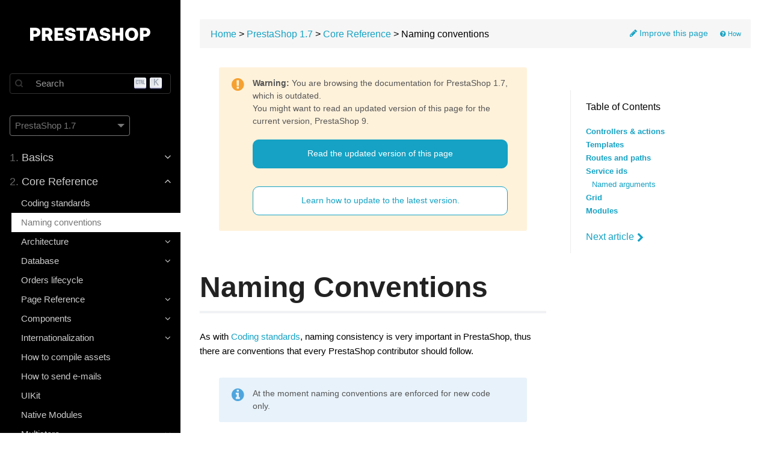

--- FILE ---
content_type: text/html; charset=utf-8
request_url: https://devdocs.prestashop-project.org/1.7/development/naming-conventions/
body_size: 31987
content:
<!DOCTYPE html>
<html lang="en" class="js csstransforms3d">
  <head>
    <meta charset="utf-8">
    <meta name="viewport" content="width=device-width, initial-scale=1">
    <meta name="generator" content="Hugo 0.121.1">
    <meta name="description" content="Learn how to extend, modify and test PrestaShop, create modules, themes, and more.">
<meta name="twitter:image" content="https://devdocs.prestashop-project.org/images/social-cover-2024.jpg" />
<meta name="twitter:site" content="@prestashop" />
<meta name="twitter:card" content="summary_large_image" />
<meta name="twitter:title" content="Naming conventions" />
<meta name="twitter:description" content="Learn how to extend, modify and test PrestaShop, create modules, themes, and more.">
<meta property="og:image" content="https://devdocs.prestashop-project.org/images/social-cover-2024.jpg" />
<meta property="og:site_name" content="PrestaShop" />
<meta property="og:title" content="Naming conventions" />
<meta property="og:description" content="Learn how to extend, modify and test PrestaShop, create modules, themes, and more.">
<meta name="author" content="PrestaShop">
<meta name="docsearch:version" content="1.7" />

    <link rel="icon" href="/images/favicon.png" type="image/png">

    <title>Naming conventions :: PrestaShop Developer Documentation</title>
    <link rel="canonical" href="https://devdocs.prestashop-project.org/9/development/naming-conventions/">
    
    <link href="/css/font-awesome.min.css?1768492462" rel="stylesheet">
    <link href="/css/syntax-github.css?1768492462" rel="stylesheet">
    <link href="/css/featherlight.min.css?1768492462" rel="stylesheet">
    <link href="/css/perfect-scrollbar.min.css?1768492462" rel="stylesheet">
    <link rel="stylesheet" href="https://cdn.jsdelivr.net/npm/@docsearch/css@3.2.1" />
    <link href="/style.css?1768492462" rel="stylesheet">

    <script src="/js/jquery-3.3.1.min.js?1768492462"></script>

    <style>
      :root #header + #content > #left > #rlblock_left{
          display:none !important;
      }
      
        :not(pre) > code + span.copy-to-clipboard {
            display: none;
        }
      
    </style>
    <link rel="stylesheet" href="https://cdn.jsdelivr.net/npm/docsearch.js@2/dist/cdn/docsearch.min.css" />

    
<script>(function(w,d,s,l,i){w[l]=w[l]||[];w[l].push({'gtm.start':
new Date().getTime(),event:'gtm.js'});var f=d.getElementsByTagName(s)[0],
j=d.createElement(s),dl=l!='dataLayer'?'&l='+l:'';j.async=true;j.src=
'https://www.googletagmanager.com/gtm.js?id='+i+dl;f.parentNode.insertBefore(j,f);
})(window,document,'script','dataLayer','GTM-P45KQNTD');</script>

    
  </head>
  <body class="" data-url="/1.7/development/naming-conventions/">
    
<noscript><iframe src="https://www.googletagmanager.com/ns.html?id=GTM-P45KQNTD" height="0" width="0" style="display:none;visibility:hidden"></iframe></noscript>

    
    <nav id="sidebar" class="">



  <div id="header-wrapper">
    <div id="header">
      <a id="logo" href="/"><img src="/images/logo@2x.png" width="200" alt="PrestaShop" /></a>
    </div>
    
  
    <div id="docsearch-container"></div>
  


  </div>

  <div class="highlightable">

    
  
    
    

    
    

    
    
    <div class="version-selector-container">
      <div class="version-selector" aria-label="Documentation version">
        <div class="version-selector-current">
          PrestaShop 1.7
          <svg xmlns="http://www.w3.org/2000/svg" width="12" height="12" viewBox="0 0 255 255">
            <g>
              <g id="arrow-drop-down">
                <polygon points="0,63.75 127.5,191.25 255,63.75" />
              </g>
            </g>
          </svg>
        </div>
        <ul class="version-selector-dropdown">
          <li>
              
              
                
                
            
                
                  
                    
                    
                
              
                
                
            
                
                    
                
              
                
                
            
                
                    
                
              
                <a href="/1.7/development/naming-conventions/">
              
                PrestaShop 1.7
                <span class="version-selector-meta">Previous</span></a>
            </li><li>
              
              
                
                
            
                
                  
                    
                    
                
              
                
                
            
                
                    
                
              
                
                
            
                
                    
                
              
                <a href="/8/development/naming-conventions/">
              
                PrestaShop 8
                <span class="version-selector-meta">Previous</span></a>
            </li><li>
              
              
                
                
            
                
                  
                    
                    
                
              
                
                
            
                
                    
                
              
                
                
            
                
                    
                
              
                <a href="/9/development/naming-conventions/">
              
                PrestaShop 9
                <span class="version-selector-meta">Current</span></a>
            </li>
        </ul>
      </div>
    </div>
  


    <ul class="topics">

      
      
      
          
              
                  
                      




 
  
    
    
    <li data-nav-id="/1.7/basics/" title="Basics" class="dd-item
        
        
        
        isParent
        ">
      <a href="/1.7/basics/">
          <span>
            <b>1. </b>Basics
          </span>

          

          
            <i class="fa fa-angle-down"></i>
          
      </a>
      
        <ul>
          
          
            
          
          

        
          
            
            




 
  
    
      <li data-nav-id="/1.7/basics/introduction/" title="Introduction" class="dd-item ">
        <a href="/1.7/basics/introduction/">
        Introduction
        
        </a>
    </li>
     
  
 

            
          
            
            




 
  
    
    
    <li data-nav-id="/1.7/basics/installation/" title="Installation" class="dd-item
        
        
        
        isParent
        ">
      <a href="/1.7/basics/installation/">
          <span>
            Installation
          </span>

          

          
            <i class="fa fa-angle-down"></i>
          
      </a>
      
        <ul>
          
          
          

        
          
            
            




 
  
    
      <li data-nav-id="/1.7/basics/installation/system-requirements/" title="System requirements for PrestaShop 1.7" class="dd-item ">
        <a href="/1.7/basics/installation/system-requirements/">
        System requirements
        
        </a>
    </li>
     
  
 

            
          
            
            




 
  
    
      <li data-nav-id="/1.7/basics/installation/localhost/" title="Installing a local environment" class="dd-item ">
        <a href="/1.7/basics/installation/localhost/">
        Development environment
        
        </a>
    </li>
     
  
 

            
          
            
            




 
  
    
      <li data-nav-id="/1.7/basics/installation/install-from-cli/" title="Installing PrestaShop from CLI" class="dd-item ">
        <a href="/1.7/basics/installation/install-from-cli/">
        Installation from CLI
        
        </a>
    </li>
     
  
 

            
          
            
            




 
  
    
      <li data-nav-id="/1.7/basics/installation/httpd/" title="Configure Apache Http" class="dd-item ">
        <a href="/1.7/basics/installation/httpd/">
        Apache Http
        
        </a>
    </li>
     
  
 

            
          
            
            




 
  
    
      <li data-nav-id="/1.7/basics/installation/nginx/" title="Configure Nginx" class="dd-item ">
        <a href="/1.7/basics/installation/nginx/">
        Nginx
        
        </a>
    </li>
     
  
 

            
          
            
            




 
  
    
      <li data-nav-id="/1.7/basics/installation/configuration/" title="Configuration" class="dd-item ">
        <a href="/1.7/basics/installation/configuration/">
        Configuration
        
        </a>
    </li>
     
  
 

            
          
        
        </ul>
      
    </li>
  
 

            
          
            
            




 
  
    
    
    <li data-nav-id="/1.7/basics/keeping-up-to-date/" title="Keep PrestaShop up-to-date" class="dd-item
        
        
        
        isParent
        ">
      <a href="/1.7/basics/keeping-up-to-date/">
          <span>
            Staying up-to-date
          </span>

          

          
            <i class="fa fa-angle-down"></i>
          
      </a>
      
        <ul>
          
          
            
          
          

        
          
            
            




 
  
    
      <li data-nav-id="/1.7/basics/keeping-up-to-date/backup/" title="How to backup PrestaShop" class="dd-item ">
        <a href="/1.7/basics/keeping-up-to-date/backup/">
        Store backup
        
        </a>
    </li>
     
  
 

            
          
            
            




 
  
    
      <li data-nav-id="/1.7/basics/keeping-up-to-date/migration/" title="How to migrate to PrestaShop 1.7" class="dd-item ">
        <a href="/1.7/basics/keeping-up-to-date/migration/">
        Migration
        
        </a>
    </li>
     
  
 

            
          
            
            




 
  
    
    
    <li data-nav-id="/1.7/basics/keeping-up-to-date/update/" title="How to update PrestaShop" class="dd-item
        
        
        
        isParent
        ">
      <a href="/1.7/basics/keeping-up-to-date/update/">
          <span>
            Update
          </span>

          

          
            <i class="fa fa-angle-down"></i>
          
      </a>
      
        <ul>
          
          
          

        
          
            
            




 
  
    
      <li data-nav-id="/1.7/basics/keeping-up-to-date/update/post-restore-checklist/" title="Post-restore checklist" class="dd-item ">
        <a href="/1.7/basics/keeping-up-to-date/update/post-restore-checklist/">
        Post-restore checklist
        
        </a>
    </li>
     
  
 

            
          
            
            




 
  
    
      <li data-nav-id="/1.7/basics/keeping-up-to-date/update/post-update-checklist/" title="Post-update checklist" class="dd-item ">
        <a href="/1.7/basics/keeping-up-to-date/update/post-update-checklist/">
        Post-update checklist
        
        </a>
    </li>
     
  
 

            
          
            
            




 
  
    
      <li data-nav-id="/1.7/basics/keeping-up-to-date/update/update-from-the-back-office/" title="Update from the back office" class="dd-item ">
        <a href="/1.7/basics/keeping-up-to-date/update/update-from-the-back-office/">
        Update from the back office
        
        </a>
    </li>
     
  
 

            
          
            
            




 
  
    
      <li data-nav-id="/1.7/basics/keeping-up-to-date/update/update-from-the-cli/" title="Update from the CLI" class="dd-item ">
        <a href="/1.7/basics/keeping-up-to-date/update/update-from-the-cli/">
        Update from the CLI
        
        </a>
    </li>
     
  
 

            
          
        
        </ul>
      
    </li>
  
 

            
          
        
        </ul>
      
    </li>
  
 

            
          
        
        </ul>
      
    </li>
  
 

                  
                      




 
  
    
    
    <li data-nav-id="/1.7/development/" title="Core Development Reference" class="dd-item
        parent
        
        
        isParent
        ">
      <a href="/1.7/development/">
          <span>
            <b>2. </b>Core Reference
          </span>

          

          
            <i class="fa fa-angle-up"></i>
          
      </a>
      
        <ul>
          
          
            
          
          

        
          
            
            




 
  
    
    
    <li data-nav-id="/1.7/development/coding-standards/" title="Coding standards" class="dd-item
        
        
        
        
        ">
      <a href="/1.7/development/coding-standards/">
          <span>
            Coding standards
          </span>

          

          
      </a>
      
    </li>
  
 

            
          
            
            




 
  
    
    
    <li data-nav-id="/1.7/development/naming-conventions/" title="Naming conventions" class="dd-item
        
        active currentPage
        
        
        ">
      <a href="/1.7/development/naming-conventions/">
          <span>
            Naming conventions
          </span>

          

          
      </a>
      
    </li>
  
 

            
          
            
            




 
  
    
    
    <li data-nav-id="/1.7/development/architecture/" title="The PrestaShop architecture" class="dd-item
        
        
        
        isParent
        ">
      <a href="/1.7/development/architecture/">
          <span>
            Architecture
          </span>

          

          
            <i class="fa fa-angle-down"></i>
          
      </a>
      
        <ul>
          
          
            
          
          

        
          
            
            




 
  
    
      <li data-nav-id="/1.7/development/architecture/introduction/" title="Introduction to PrestaShop&#39;s Architecture" class="dd-item ">
        <a href="/1.7/development/architecture/introduction/">
        Introduction
        
        </a>
    </li>
     
  
 

            
          
            
            




 
  
    
    
    <li data-nav-id="/1.7/development/architecture/file-structure/" title="File structure" class="dd-item
        
        
        
        isParent
        ">
      <a href="/1.7/development/architecture/file-structure/">
          <span>
            File structure
          </span>

          

          
            <i class="fa fa-angle-down"></i>
          
      </a>
      
        <ul>
          
          
          

        
          
            
            




 
  
    
      <li data-nav-id="/1.7/development/architecture/file-structure/understanding-src-folder/" title="Understanding the &#34;src&#34; folder" class="dd-item ">
        <a href="/1.7/development/architecture/file-structure/understanding-src-folder/">
        Understanding the &#34;src&#34; folder
        
        </a>
    </li>
     
  
 

            
          
        
        </ul>
      
    </li>
  
 

            
          
            
            




 
  
    
    
    <li data-nav-id="/1.7/development/architecture/legacy/" title="Legacy" class="dd-item
        
        
        
        isParent
        ">
      <a href="/1.7/development/architecture/legacy/">
          <span>
            Legacy
          </span>

          

          
            <i class="fa fa-angle-down"></i>
          
      </a>
      
        <ul>
          
          
          

        
          
            
            




 
  
    
      <li data-nav-id="/1.7/development/architecture/legacy/legacy-controllers/" title="Legacy Controllers" class="dd-item ">
        <a href="/1.7/development/architecture/legacy/legacy-controllers/">
        Legacy Controllers
        
        </a>
    </li>
     
  
 

            
          
        
        </ul>
      
    </li>
  
 

            
          
            
            




 
  
    
    
    <li data-nav-id="/1.7/development/architecture/modern/" title="Modern" class="dd-item
        
        
        
        isParent
        ">
      <a href="/1.7/development/architecture/modern/">
          <span>
            Modern
          </span>

          

          
            <i class="fa fa-angle-down"></i>
          
      </a>
      
        <ul>
          
          
          

        
          
            
            




 
  
    
      <li data-nav-id="/1.7/development/architecture/modern/controller-routing/" title="Symfony controllers &amp; routing" class="dd-item ">
        <a href="/1.7/development/architecture/modern/controller-routing/">
        Symfony controllers &amp; routing
        
        </a>
    </li>
     
  
 

            
          
        
        </ul>
      
    </li>
  
 

            
          
            
            




 
  
    
    
    <li data-nav-id="/1.7/development/architecture/migration-guide/" title="How to migrate Back Office pages to Symfony" class="dd-item
        
        
        
        isParent
        ">
      <a href="/1.7/development/architecture/migration-guide/">
          <span>
            Migration guide
          </span>

          

          
            <i class="fa fa-angle-down"></i>
          
      </a>
      
        <ul>
          
          
            
          
          

        
          
            
            




 
  
    
      <li data-nav-id="/1.7/development/architecture/migration-guide/strategy/" title="Migration project and strategy" class="dd-item ">
        <a href="/1.7/development/architecture/migration-guide/strategy/">
        Migration project and strategy
        
        </a>
    </li>
     
  
 

            
          
            
            




 
  
    
      <li data-nav-id="/1.7/development/architecture/migration-guide/templating-with-twig/" title="Templating with Twig" class="dd-item ">
        <a href="/1.7/development/architecture/migration-guide/templating-with-twig/">
        Templating with Twig
        
        </a>
    </li>
     
  
 

            
          
            
            




 
  
    
    
    <li data-nav-id="/1.7/development/architecture/migration-guide/forms/" title="Forms" class="dd-item
        
        
        
        isParent
        ">
      <a href="/1.7/development/architecture/migration-guide/forms/">
          <span>
            Forms
          </span>

          

          
            <i class="fa fa-angle-down"></i>
          
      </a>
      
        <ul>
          
          
          

        
          
            
            




 
  
    
      <li data-nav-id="/1.7/development/architecture/migration-guide/forms/crud-forms/" title="CRUD Forms" class="dd-item ">
        <a href="/1.7/development/architecture/migration-guide/forms/crud-forms/">
        CRUD Forms
        
        </a>
    </li>
     
  
 

            
          
            
            




 
  
    
      <li data-nav-id="/1.7/development/architecture/migration-guide/forms/settings-forms/" title="Settings Forms" class="dd-item ">
        <a href="/1.7/development/architecture/migration-guide/forms/settings-forms/">
        Settings Forms
        
        </a>
    </li>
     
  
 

            
          
            
            




 
  
    
      <li data-nav-id="/1.7/development/architecture/migration-guide/forms/cqrs-usage-in-forms/" title="CQRS usage in forms" class="dd-item ">
        <a href="/1.7/development/architecture/migration-guide/forms/cqrs-usage-in-forms/">
        CQRS usage in forms
        
        </a>
    </li>
     
  
 

            
          
        
        </ul>
      
    </li>
  
 

            
          
            
            




 
  
    
      <li data-nav-id="/1.7/development/architecture/migration-guide/controller-routing/" title="Controller and Routing" class="dd-item ">
        <a href="/1.7/development/architecture/migration-guide/controller-routing/">
        Controller and Routing
        
        </a>
    </li>
     
  
 

            
          
            
            




 
  
    
      <li data-nav-id="/1.7/development/architecture/migration-guide/hooks/" title="Hooks" class="dd-item ">
        <a href="/1.7/development/architecture/migration-guide/hooks/">
        Hooks
        
        </a>
    </li>
     
  
 

            
          
            
            




 
  
    
      <li data-nav-id="/1.7/development/architecture/migration-guide/grid-crud-page/" title="Grid / CRUD" class="dd-item ">
        <a href="/1.7/development/architecture/migration-guide/grid-crud-page/">
        Grid / CRUD
        
        </a>
    </li>
     
  
 

            
          
            
            




 
  
    
      <li data-nav-id="/1.7/development/architecture/migration-guide/clean-up/" title="Cleaning up" class="dd-item ">
        <a href="/1.7/development/architecture/migration-guide/clean-up/">
        Cleaning up
        
        </a>
    </li>
     
  
 

            
          
            
            




 
  
    
      <li data-nav-id="/1.7/development/architecture/migration-guide/validation/" title="Validation" class="dd-item ">
        <a href="/1.7/development/architecture/migration-guide/validation/">
        Validation
        
        </a>
    </li>
     
  
 

            
          
            
            




 
  
    
    
    <li data-nav-id="/1.7/development/architecture/migration-guide/testing/" title="Testing" class="dd-item
        
        
        
        isParent
        ">
      <a href="/1.7/development/architecture/migration-guide/testing/">
          <span>
            Testing
          </span>

          

          
            <i class="fa fa-angle-down"></i>
          
      </a>
      
        <ul>
          
          
          

        
          
            
            




 
  
    
      <li data-nav-id="/1.7/development/architecture/migration-guide/testing/unit/" title="Unit testing" class="dd-item ">
        <a href="/1.7/development/architecture/migration-guide/testing/unit/">
        Unit testing
        
        </a>
    </li>
     
  
 

            
          
            
            




 
  
    
      <li data-nav-id="/1.7/development/architecture/migration-guide/testing/behat/" title="Behat testing" class="dd-item ">
        <a href="/1.7/development/architecture/migration-guide/testing/behat/">
        Behat testing
        
        </a>
    </li>
     
  
 

            
          
        
        </ul>
      
    </li>
  
 

            
          
        
        </ul>
      
    </li>
  
 

            
          
            
            




 
  
    
    
    <li data-nav-id="/1.7/development/architecture/domain/" title="Domain-driven architecture" class="dd-item
        
        
        
        isParent
        ">
      <a href="/1.7/development/architecture/domain/">
          <span>
            Domain-driven architecture
          </span>

          

          
            <i class="fa fa-angle-down"></i>
          
      </a>
      
        <ul>
          
          
            
          
          

        
          
            
            




 
  
    
      <li data-nav-id="/1.7/development/architecture/domain/cqrs/" title="CQRS - Commands and Queries" class="dd-item ">
        <a href="/1.7/development/architecture/domain/cqrs/">
        CQRS
        
        </a>
    </li>
     
  
 

            
          
            
            




 
  
    
      <li data-nav-id="/1.7/development/architecture/domain/domain-services/" title="Domain services" class="dd-item ">
        <a href="/1.7/development/architecture/domain/domain-services/">
        Domain services
        
        </a>
    </li>
     
  
 

            
          
            
            




 
  
    
      <li data-nav-id="/1.7/development/architecture/domain/data-transfer-objects/" title="Data Transfer Objects" class="dd-item ">
        <a href="/1.7/development/architecture/domain/data-transfer-objects/">
        Data Transfer Objects
        
        </a>
    </li>
     
  
 

            
          
            
            




 
  
    
      <li data-nav-id="/1.7/development/architecture/domain/value_objects/" title="Value Objects" class="dd-item ">
        <a href="/1.7/development/architecture/domain/value_objects/">
        Value Objects
        
        </a>
    </li>
     
  
 

            
          
            
            




 
  
    
      <li data-nav-id="/1.7/development/architecture/domain/domain-exceptions/" title="Domain exceptions" class="dd-item ">
        <a href="/1.7/development/architecture/domain/domain-exceptions/">
        Domain exceptions
        
        </a>
    </li>
     
  
 

            
          
            
            




 
  
    
    
    <li data-nav-id="/1.7/development/architecture/domain/references/" title="Domain References" class="dd-item
        
        
        
        isParent
        ">
      <a href="/1.7/development/architecture/domain/references/">
          <span>
            Domain References
          </span>

          

          
            <i class="fa fa-angle-down"></i>
          
      </a>
      
        <ul>
          
          
          

        
          
            
            




 
  
    
      <li data-nav-id="/1.7/development/architecture/domain/references/address/" title="Address domain" class="dd-item ">
        <a href="/1.7/development/architecture/domain/references/address/">
        Address domain
        
        </a>
    </li>
     
  
 

            
          
            
            




 
  
    
      <li data-nav-id="/1.7/development/architecture/domain/references/attachment/" title="Attachment domain" class="dd-item ">
        <a href="/1.7/development/architecture/domain/references/attachment/">
        Attachment domain
        
        </a>
    </li>
     
  
 

            
          
            
            




 
  
    
      <li data-nav-id="/1.7/development/architecture/domain/references/carrier/" title="Carrier domain" class="dd-item ">
        <a href="/1.7/development/architecture/domain/references/carrier/">
        Carrier domain
        
        </a>
    </li>
     
  
 

            
          
            
            




 
  
    
      <li data-nav-id="/1.7/development/architecture/domain/references/cart/" title="Cart domain" class="dd-item ">
        <a href="/1.7/development/architecture/domain/references/cart/">
        Cart domain
        
        </a>
    </li>
     
  
 

            
          
            
            




 
  
    
      <li data-nav-id="/1.7/development/architecture/domain/references/cart-rule/" title="CartRule domain" class="dd-item ">
        <a href="/1.7/development/architecture/domain/references/cart-rule/">
        CartRule domain
        
        </a>
    </li>
     
  
 

            
          
            
            




 
  
    
      <li data-nav-id="/1.7/development/architecture/domain/references/catalog-price-rule/" title="CatalogPriceRule domain" class="dd-item ">
        <a href="/1.7/development/architecture/domain/references/catalog-price-rule/">
        CatalogPriceRule domain
        
        </a>
    </li>
     
  
 

            
          
            
            




 
  
    
      <li data-nav-id="/1.7/development/architecture/domain/references/category/" title="Category domain" class="dd-item ">
        <a href="/1.7/development/architecture/domain/references/category/">
        Category domain
        
        </a>
    </li>
     
  
 

            
          
            
            




 
  
    
      <li data-nav-id="/1.7/development/architecture/domain/references/cms-page/" title="CmsPage domain" class="dd-item ">
        <a href="/1.7/development/architecture/domain/references/cms-page/">
        CmsPage domain
        
        </a>
    </li>
     
  
 

            
          
            
            




 
  
    
      <li data-nav-id="/1.7/development/architecture/domain/references/cms-page-category/" title="CmsPageCategory domain" class="dd-item ">
        <a href="/1.7/development/architecture/domain/references/cms-page-category/">
        CmsPageCategory domain
        
        </a>
    </li>
     
  
 

            
          
            
            




 
  
    
      <li data-nav-id="/1.7/development/architecture/domain/references/configuration/" title="Configuration domain" class="dd-item ">
        <a href="/1.7/development/architecture/domain/references/configuration/">
        Configuration domain
        
        </a>
    </li>
     
  
 

            
          
            
            




 
  
    
      <li data-nav-id="/1.7/development/architecture/domain/references/contact/" title="Contact domain" class="dd-item ">
        <a href="/1.7/development/architecture/domain/references/contact/">
        Contact domain
        
        </a>
    </li>
     
  
 

            
          
            
            




 
  
    
      <li data-nav-id="/1.7/development/architecture/domain/references/country/" title="Country domain" class="dd-item ">
        <a href="/1.7/development/architecture/domain/references/country/">
        Country domain
        
        </a>
    </li>
     
  
 

            
          
            
            




 
  
    
      <li data-nav-id="/1.7/development/architecture/domain/references/credit-slip/" title="CreditSlip domain" class="dd-item ">
        <a href="/1.7/development/architecture/domain/references/credit-slip/">
        CreditSlip domain
        
        </a>
    </li>
     
  
 

            
          
            
            




 
  
    
      <li data-nav-id="/1.7/development/architecture/domain/references/currency/" title="Currency domain" class="dd-item ">
        <a href="/1.7/development/architecture/domain/references/currency/">
        Currency domain
        
        </a>
    </li>
     
  
 

            
          
            
            




 
  
    
      <li data-nav-id="/1.7/development/architecture/domain/references/customer/" title="Customer domain" class="dd-item ">
        <a href="/1.7/development/architecture/domain/references/customer/">
        Customer domain
        
        </a>
    </li>
     
  
 

            
          
            
            




 
  
    
      <li data-nav-id="/1.7/development/architecture/domain/references/customer-message/" title="CustomerMessage domain" class="dd-item ">
        <a href="/1.7/development/architecture/domain/references/customer-message/">
        CustomerMessage domain
        
        </a>
    </li>
     
  
 

            
          
            
            




 
  
    
      <li data-nav-id="/1.7/development/architecture/domain/references/customer-service/" title="CustomerService domain" class="dd-item ">
        <a href="/1.7/development/architecture/domain/references/customer-service/">
        CustomerService domain
        
        </a>
    </li>
     
  
 

            
          
            
            




 
  
    
      <li data-nav-id="/1.7/development/architecture/domain/references/employee/" title="Employee domain" class="dd-item ">
        <a href="/1.7/development/architecture/domain/references/employee/">
        Employee domain
        
        </a>
    </li>
     
  
 

            
          
            
            




 
  
    
      <li data-nav-id="/1.7/development/architecture/domain/references/feature/" title="Feature domain" class="dd-item ">
        <a href="/1.7/development/architecture/domain/references/feature/">
        Feature domain
        
        </a>
    </li>
     
  
 

            
          
            
            




 
  
    
      <li data-nav-id="/1.7/development/architecture/domain/references/hook/" title="Hook domain" class="dd-item ">
        <a href="/1.7/development/architecture/domain/references/hook/">
        Hook domain
        
        </a>
    </li>
     
  
 

            
          
            
            




 
  
    
      <li data-nav-id="/1.7/development/architecture/domain/references/language/" title="Language domain" class="dd-item ">
        <a href="/1.7/development/architecture/domain/references/language/">
        Language domain
        
        </a>
    </li>
     
  
 

            
          
            
            




 
  
    
      <li data-nav-id="/1.7/development/architecture/domain/references/mail-template/" title="MailTemplate domain" class="dd-item ">
        <a href="/1.7/development/architecture/domain/references/mail-template/">
        MailTemplate domain
        
        </a>
    </li>
     
  
 

            
          
            
            




 
  
    
      <li data-nav-id="/1.7/development/architecture/domain/references/manufacturer/" title="Manufacturer domain" class="dd-item ">
        <a href="/1.7/development/architecture/domain/references/manufacturer/">
        Manufacturer domain
        
        </a>
    </li>
     
  
 

            
          
            
            




 
  
    
      <li data-nav-id="/1.7/development/architecture/domain/references/meta/" title="Meta domain" class="dd-item ">
        <a href="/1.7/development/architecture/domain/references/meta/">
        Meta domain
        
        </a>
    </li>
     
  
 

            
          
            
            




 
  
    
      <li data-nav-id="/1.7/development/architecture/domain/references/notification/" title="Notification domain" class="dd-item ">
        <a href="/1.7/development/architecture/domain/references/notification/">
        Notification domain
        
        </a>
    </li>
     
  
 

            
          
            
            




 
  
    
      <li data-nav-id="/1.7/development/architecture/domain/references/order/" title="Order domain" class="dd-item ">
        <a href="/1.7/development/architecture/domain/references/order/">
        Order domain
        
        </a>
    </li>
     
  
 

            
          
            
            




 
  
    
      <li data-nav-id="/1.7/development/architecture/domain/references/order-message/" title="OrderMessage domain" class="dd-item ">
        <a href="/1.7/development/architecture/domain/references/order-message/">
        OrderMessage domain
        
        </a>
    </li>
     
  
 

            
          
            
            




 
  
    
      <li data-nav-id="/1.7/development/architecture/domain/references/order-return-state/" title="OrderReturnState domain" class="dd-item ">
        <a href="/1.7/development/architecture/domain/references/order-return-state/">
        OrderReturnState domain
        
        </a>
    </li>
     
  
 

            
          
            
            




 
  
    
      <li data-nav-id="/1.7/development/architecture/domain/references/order-state/" title="OrderState domain" class="dd-item ">
        <a href="/1.7/development/architecture/domain/references/order-state/">
        OrderState domain
        
        </a>
    </li>
     
  
 

            
          
            
            




 
  
    
      <li data-nav-id="/1.7/development/architecture/domain/references/product/" title="Product domain" class="dd-item ">
        <a href="/1.7/development/architecture/domain/references/product/">
        Product domain
        
        </a>
    </li>
     
  
 

            
          
            
            




 
  
    
      <li data-nav-id="/1.7/development/architecture/domain/references/profile/" title="Profile domain" class="dd-item ">
        <a href="/1.7/development/architecture/domain/references/profile/">
        Profile domain
        
        </a>
    </li>
     
  
 

            
          
            
            




 
  
    
      <li data-nav-id="/1.7/development/architecture/domain/references/shop/" title="Shop domain" class="dd-item ">
        <a href="/1.7/development/architecture/domain/references/shop/">
        Shop domain
        
        </a>
    </li>
     
  
 

            
          
            
            




 
  
    
      <li data-nav-id="/1.7/development/architecture/domain/references/showcase-card/" title="ShowcaseCard domain" class="dd-item ">
        <a href="/1.7/development/architecture/domain/references/showcase-card/">
        ShowcaseCard domain
        
        </a>
    </li>
     
  
 

            
          
            
            




 
  
    
      <li data-nav-id="/1.7/development/architecture/domain/references/specific-price/" title="SpecificPrice domain" class="dd-item ">
        <a href="/1.7/development/architecture/domain/references/specific-price/">
        SpecificPrice domain
        
        </a>
    </li>
     
  
 

            
          
            
            




 
  
    
      <li data-nav-id="/1.7/development/architecture/domain/references/sql-management/" title="SqlManagement domain" class="dd-item ">
        <a href="/1.7/development/architecture/domain/references/sql-management/">
        SqlManagement domain
        
        </a>
    </li>
     
  
 

            
          
            
            




 
  
    
      <li data-nav-id="/1.7/development/architecture/domain/references/supplier/" title="Supplier domain" class="dd-item ">
        <a href="/1.7/development/architecture/domain/references/supplier/">
        Supplier domain
        
        </a>
    </li>
     
  
 

            
          
            
            




 
  
    
      <li data-nav-id="/1.7/development/architecture/domain/references/tab/" title="Tab domain" class="dd-item ">
        <a href="/1.7/development/architecture/domain/references/tab/">
        Tab domain
        
        </a>
    </li>
     
  
 

            
          
            
            




 
  
    
      <li data-nav-id="/1.7/development/architecture/domain/references/tax/" title="Tax domain" class="dd-item ">
        <a href="/1.7/development/architecture/domain/references/tax/">
        Tax domain
        
        </a>
    </li>
     
  
 

            
          
            
            




 
  
    
      <li data-nav-id="/1.7/development/architecture/domain/references/tax-rules-group/" title="TaxRulesGroup domain" class="dd-item ">
        <a href="/1.7/development/architecture/domain/references/tax-rules-group/">
        TaxRulesGroup domain
        
        </a>
    </li>
     
  
 

            
          
            
            




 
  
    
      <li data-nav-id="/1.7/development/architecture/domain/references/theme/" title="Theme domain" class="dd-item ">
        <a href="/1.7/development/architecture/domain/references/theme/">
        Theme domain
        
        </a>
    </li>
     
  
 

            
          
            
            




 
  
    
      <li data-nav-id="/1.7/development/architecture/domain/references/webservice/" title="Webservice domain" class="dd-item ">
        <a href="/1.7/development/architecture/domain/references/webservice/">
        Webservice domain
        
        </a>
    </li>
     
  
 

            
          
            
            




 
  
    
      <li data-nav-id="/1.7/development/architecture/domain/references/zone/" title="Zone domain" class="dd-item ">
        <a href="/1.7/development/architecture/domain/references/zone/">
        Zone domain
        
        </a>
    </li>
     
  
 

            
          
        
        </ul>
      
    </li>
  
 

            
          
        
        </ul>
      
    </li>
  
 

            
          
            
            




 
  
    
      <li data-nav-id="/1.7/development/architecture/cache/" title="Cache" class="dd-item ">
        <a href="/1.7/development/architecture/cache/">
        Cache
        
        </a>
    </li>
     
  
 

            
          
        
        </ul>
      
    </li>
  
 

            
          
            
            




 
  
    
    
    <li data-nav-id="/1.7/development/database/" title="Database" class="dd-item
        
        
        
        isParent
        ">
      <a href="/1.7/development/database/">
          <span>
            Database
          </span>

          

          
            <i class="fa fa-angle-down"></i>
          
      </a>
      
        <ul>
          
          
          

        
          
            
            




 
  
    
      <li data-nav-id="/1.7/development/database/structure/" title="Database structure" class="dd-item ">
        <a href="/1.7/development/database/structure/">
        Database structure
        
        </a>
    </li>
     
  
 

            
          
        
        </ul>
      
    </li>
  
 

            
          
            
            




 
  
    
    
    <li data-nav-id="/1.7/development/orders-lifecycle/" title="Orders lifecycle" class="dd-item
        
        
        
        
        ">
      <a href="/1.7/development/orders-lifecycle/">
          <span>
            Orders lifecycle
          </span>

          

          
      </a>
      
    </li>
  
 

            
          
            
            




 
  
    
    
    <li data-nav-id="/1.7/development/page-reference/" title="Page Reference" class="dd-item
        
        
        
        isParent
        ">
      <a href="/1.7/development/page-reference/">
          <span>
            Page Reference
          </span>

          

          
            <i class="fa fa-angle-down"></i>
          
      </a>
      
        <ul>
          
          
            
          
          

        
          
            
            




 
  
    
    
    <li data-nav-id="/1.7/development/page-reference/back-office/" title="Back Office Pages" class="dd-item
        
        
        
        isParent
        ">
      <a href="/1.7/development/page-reference/back-office/">
          <span>
            Back Office Pages
          </span>

          

          
            <i class="fa fa-angle-down"></i>
          
      </a>
      
        <ul>
          
          
            
          
          

        
          
            
            




 
  
    
    
    <li data-nav-id="/1.7/development/page-reference/back-office/order/" title="Order Page" class="dd-item
        
        
        
        isParent
        ">
      <a href="/1.7/development/page-reference/back-office/order/">
          <span>
            Order
          </span>

          

          
            <i class="fa fa-angle-down"></i>
          
      </a>
      
        <ul>
          
          
            
          
          

        
          
            
            




 
  
    
    
    <li data-nav-id="/1.7/development/page-reference/back-office/order/add-new-order/" title="Add new order" class="dd-item
        
        
        
        
        ">
      <a href="/1.7/development/page-reference/back-office/order/add-new-order/">
          <span>
            Add new order
          </span>

          

          
      </a>
      
    </li>
  
 

            
          
            
            




 
  
    
    
    <li data-nav-id="/1.7/development/page-reference/back-office/order/view-order/" title="Order view" class="dd-item
        
        
        
        isParent
        ">
      <a href="/1.7/development/page-reference/back-office/order/view-order/">
          <span>
            Order view
          </span>

          

          
            <i class="fa fa-angle-down"></i>
          
      </a>
      
        <ul>
          
          
            
          
          

        
          
            
            




 
  
    
    
    <li data-nav-id="/1.7/development/page-reference/back-office/order/view-order/refunds/" title="Refunds" class="dd-item
        
        
        
        
        ">
      <a href="/1.7/development/page-reference/back-office/order/view-order/refunds/">
          <span>
            Refunds
          </span>

          

          
      </a>
      
    </li>
  
 

            
          
        
        </ul>
      
    </li>
  
 

            
          
        
        </ul>
      
    </li>
  
 

            
          
            
            




 
  
    
    
    <li data-nav-id="/1.7/development/page-reference/back-office/product/" title="Product Page" class="dd-item
        
        
        
        isParent
        ">
      <a href="/1.7/development/page-reference/back-office/product/">
          <span>
            Product
          </span>

          

          
            <i class="fa fa-angle-down"></i>
          
      </a>
      
        <ul>
          
          
            
          
          

        
          
            
            




 
  
    
    
    <li data-nav-id="/1.7/development/page-reference/back-office/product/form/" title="The Product Form" class="dd-item
        
        
        
        isParent
        ">
      <a href="/1.7/development/page-reference/back-office/product/form/">
          <span>
            Product Form
          </span>

          

          
            <i class="fa fa-angle-down"></i>
          
      </a>
      
        <ul>
          
          
          

        
          
            
            




 
  
    
      <li data-nav-id="/1.7/development/page-reference/back-office/product/form/product-form-before-1-7-8/" title="The Product Form before 1.7.8" class="dd-item ">
        <a href="/1.7/development/page-reference/back-office/product/form/product-form-before-1-7-8/">
        Before 1.7.8
        
        </a>
    </li>
     
  
 

            
          
        
        </ul>
      
    </li>
  
 

            
          
        
        </ul>
      
    </li>
  
 

            
          
        
        </ul>
      
    </li>
  
 

            
          
        
        </ul>
      
    </li>
  
 

            
          
            
            




 
  
    
    
    <li data-nav-id="/1.7/development/components/" title="PrestaShop components" class="dd-item
        
        
        
        isParent
        ">
      <a href="/1.7/development/components/">
          <span>
            Components
          </span>

          

          
            <i class="fa fa-angle-down"></i>
          
      </a>
      
        <ul>
          
          
            
          
          

        
          
            
            




 
  
    
      <li data-nav-id="/1.7/development/components/back-office-help-sidebar/" title="Back Office Help sidebar" class="dd-item ">
        <a href="/1.7/development/components/back-office-help-sidebar/">
        Back Office Help sidebar
        
        </a>
    </li>
     
  
 

            
          
            
            




 
  
    
    
    <li data-nav-id="/1.7/development/components/configuration/" title="Configuration storage" class="dd-item
        
        
        
        isParent
        ">
      <a href="/1.7/development/components/configuration/">
          <span>
            Configuration storage
          </span>

          

          
            <i class="fa fa-angle-down"></i>
          
      </a>
      
        <ul>
          
          
          

        
          
            
            




 
  
    
      <li data-nav-id="/1.7/development/components/configuration/backward-compatibility/" title="Backward compatible configuration storage" class="dd-item ">
        <a href="/1.7/development/components/configuration/backward-compatibility/">
        Backward compatibility
        
        </a>
    </li>
     
  
 

            
          
        
        </ul>
      
    </li>
  
 

            
          
            
            




 
  
    
      <li data-nav-id="/1.7/development/components/context/" title="Context" class="dd-item ">
        <a href="/1.7/development/components/context/">
        Context
        
        </a>
    </li>
     
  
 

            
          
            
            




 
  
    
    
    <li data-nav-id="/1.7/development/components/database/" title="Database" class="dd-item
        
        
        
        isParent
        ">
      <a href="/1.7/development/components/database/">
          <span>
            Database
          </span>

          

          
            <i class="fa fa-angle-down"></i>
          
      </a>
      
        <ul>
          
          
          

        
          
            
            




 
  
    
      <li data-nav-id="/1.7/development/components/database/db/" title="Db class" class="dd-item ">
        <a href="/1.7/development/components/database/db/">
        Db class
        
        </a>
    </li>
     
  
 

            
          
            
            




 
  
    
      <li data-nav-id="/1.7/development/components/database/dbquery/" title="DBQuery class" class="dd-item ">
        <a href="/1.7/development/components/database/dbquery/">
        DBQuery class
        
        </a>
    </li>
     
  
 

            
          
            
            




 
  
    
      <li data-nav-id="/1.7/development/components/database/objectmodel/" title="ObjectModel class" class="dd-item ">
        <a href="/1.7/development/components/database/objectmodel/">
        ObjectModel class
        
        </a>
    </li>
     
  
 

            
          
        
        </ul>
      
    </li>
  
 

            
          
            
            




 
  
    
    
    <li data-nav-id="/1.7/development/components/faceted-search/" title="Faceted search" class="dd-item
        
        
        
        isParent
        ">
      <a href="/1.7/development/components/faceted-search/">
          <span>
            Faceted search
          </span>

          

          
            <i class="fa fa-angle-down"></i>
          
      </a>
      
        <ul>
          
          
          

        
          
            
            




 
  
    
      <li data-nav-id="/1.7/development/components/faceted-search/inside-faceted-search-module/" title="Inside the module" class="dd-item ">
        <a href="/1.7/development/components/faceted-search/inside-faceted-search-module/">
        Inside the module
        
        </a>
    </li>
     
  
 

            
          
        
        </ul>
      
    </li>
  
 

            
          
            
            




 
  
    
      <li data-nav-id="/1.7/development/components/global-components/" title="Global JavaScript components" class="dd-item ">
        <a href="/1.7/development/components/global-components/">
        Global JavaScript components
        
        </a>
    </li>
     
  
 

            
          
            
            




 
  
    
    
    <li data-nav-id="/1.7/development/components/helpers/" title="Helper classes" class="dd-item
        
        
        
        isParent
        ">
      <a href="/1.7/development/components/helpers/">
          <span>
            Helper classes
          </span>

          

          
            <i class="fa fa-angle-down"></i>
          
      </a>
      
        <ul>
          
          
          

        
          
            
            




 
  
    
      <li data-nav-id="/1.7/development/components/helpers/helperform/" title="HelperForm" class="dd-item ">
        <a href="/1.7/development/components/helpers/helperform/">
        HelperForm
        
        </a>
    </li>
     
  
 

            
          
            
            




 
  
    
      <li data-nav-id="/1.7/development/components/helpers/helperlist/" title="HelperList" class="dd-item ">
        <a href="/1.7/development/components/helpers/helperlist/">
        HelperList
        
        </a>
    </li>
     
  
 

            
          
            
            




 
  
    
      <li data-nav-id="/1.7/development/components/helpers/helperoptions/" title="HelperOptions" class="dd-item ">
        <a href="/1.7/development/components/helpers/helperoptions/">
        HelperOptions
        
        </a>
    </li>
     
  
 

            
          
        
        </ul>
      
    </li>
  
 

            
          
            
            




 
  
    
      <li data-nav-id="/1.7/development/components/router-dispatcher/" title="Router and Dispatcher component" class="dd-item ">
        <a href="/1.7/development/components/router-dispatcher/">
        Router and Dispatcher
        
        </a>
    </li>
     
  
 

            
          
            
            




 
  
    
    
    <li data-nav-id="/1.7/development/components/smarty-extensions/" title="Smarty Extensions" class="dd-item
        
        
        
        
        ">
      <a href="/1.7/development/components/smarty-extensions/">
          <span>
            Smarty Extensions
          </span>

          

          
      </a>
      
    </li>
  
 

            
          
            
            




 
  
    
    
    <li data-nav-id="/1.7/development/components/console/" title="The Console component" class="dd-item
        
        
        
        isParent
        ">
      <a href="/1.7/development/components/console/">
          <span>
            Console
          </span>

          

          
            <i class="fa fa-angle-down"></i>
          
      </a>
      
        <ul>
          
          
          

        
          
            
            




 
  
    
      <li data-nav-id="/1.7/development/components/console/context-helper/" title="Context helper" class="dd-item ">
        <a href="/1.7/development/components/console/context-helper/">
        Context helper
        
        </a>
    </li>
     
  
 

            
          
            
            




 
  
    
      <li data-nav-id="/1.7/development/components/console/prestashop-licenses-update/" title="prestashop:licenses:update" class="dd-item ">
        <a href="/1.7/development/components/console/prestashop-licenses-update/">
        prestashop:licenses:update
        
        </a>
    </li>
     
  
 

            
          
            
            




 
  
    
      <li data-nav-id="/1.7/development/components/console/prestashop-linter-legacy-link/" title="prestashop:linter:legacy-link" class="dd-item ">
        <a href="/1.7/development/components/console/prestashop-linter-legacy-link/">
        prestashop:linter:legacy-link
        
        </a>
    </li>
     
  
 

            
          
            
            




 
  
    
      <li data-nav-id="/1.7/development/components/console/prestashop-linter-naming-convention/" title="prestashop:linter:naming-convention" class="dd-item ">
        <a href="/1.7/development/components/console/prestashop-linter-naming-convention/">
        prestashop:linter:naming-convention
        
        </a>
    </li>
     
  
 

            
          
            
            




 
  
    
      <li data-nav-id="/1.7/development/components/console/prestashop-linter-security-annotation/" title="prestashop:linter:security-annotation" class="dd-item ">
        <a href="/1.7/development/components/console/prestashop-linter-security-annotation/">
        prestashop:linter:security-annotation
        
        </a>
    </li>
     
  
 

            
          
            
            




 
  
    
      <li data-nav-id="/1.7/development/components/console/prestashop-list-commands-and-queries/" title="prestashop:list:commands-and-queries" class="dd-item ">
        <a href="/1.7/development/components/console/prestashop-list-commands-and-queries/">
        prestashop:list:commands-and-queries
        
        </a>
    </li>
     
  
 

            
          
            
            




 
  
    
      <li data-nav-id="/1.7/development/components/console/prestashop-mail-generate/" title="prestashop:mail:generate" class="dd-item ">
        <a href="/1.7/development/components/console/prestashop-mail-generate/">
        prestashop:mail:generate
        
        </a>
    </li>
     
  
 

            
          
            
            




 
  
    
      <li data-nav-id="/1.7/development/components/console/prestashop-module/" title="prestashop:module" class="dd-item ">
        <a href="/1.7/development/components/console/prestashop-module/">
        prestashop:module
        
        </a>
    </li>
     
  
 

            
          
            
            




 
  
    
      <li data-nav-id="/1.7/development/components/console/prestashop-schema-update-without-foreign/" title="prestashop:schema:update-without-foreign" class="dd-item ">
        <a href="/1.7/development/components/console/prestashop-schema-update-without-foreign/">
        prestashop:schema:update-without-foreign
        
        </a>
    </li>
     
  
 

            
          
            
            




 
  
    
      <li data-nav-id="/1.7/development/components/console/prestashop-taxes-update-eu-tax-rule-groups/" title="prestashop:taxes:update-eu-tax-rule-groups" class="dd-item ">
        <a href="/1.7/development/components/console/prestashop-taxes-update-eu-tax-rule-groups/">
        prestashop:taxes:update-eu-tax-rule-groups
        
        </a>
    </li>
     
  
 

            
          
            
            




 
  
    
      <li data-nav-id="/1.7/development/components/console/prestashop-theme-enable/" title="prestashop:theme:enable" class="dd-item ">
        <a href="/1.7/development/components/console/prestashop-theme-enable/">
        prestashop:theme:enable
        
        </a>
    </li>
     
  
 

            
          
            
            




 
  
    
      <li data-nav-id="/1.7/development/components/console/prestashop-theme-export/" title="prestashop:theme:export" class="dd-item ">
        <a href="/1.7/development/components/console/prestashop-theme-export/">
        prestashop:theme:export
        
        </a>
    </li>
     
  
 

            
          
            
            




 
  
    
      <li data-nav-id="/1.7/development/components/console/prestashop-translation-find-duplicates/" title="prestashop:translation:find-duplicates" class="dd-item ">
        <a href="/1.7/development/components/console/prestashop-translation-find-duplicates/">
        prestashop:translation:find-duplicates
        
        </a>
    </li>
     
  
 

            
          
            
            




 
  
    
      <li data-nav-id="/1.7/development/components/console/prestashop-update-configuration-file-hooks-listing/" title="prestashop:update:configuration-file-hooks-listing" class="dd-item ">
        <a href="/1.7/development/components/console/prestashop-update-configuration-file-hooks-listing/">
        prestashop:update:configuration-file-hooks-listing
        
        </a>
    </li>
     
  
 

            
          
            
            




 
  
    
      <li data-nav-id="/1.7/development/components/console/prestashop-update-sql-upgrade-file-hooks-listing/" title="prestashop:update:sql-upgrade-file-hooks-listing" class="dd-item ">
        <a href="/1.7/development/components/console/prestashop-update-sql-upgrade-file-hooks-listing/">
        prestashop:update:sql-upgrade-file-hooks-listing
        
        </a>
    </li>
     
  
 

            
          
        
        </ul>
      
    </li>
  
 

            
          
            
            




 
  
    
    
    <li data-nav-id="/1.7/development/components/form/" title="The Form component" class="dd-item
        
        
        
        isParent
        ">
      <a href="/1.7/development/components/form/">
          <span>
            Form
          </span>

          

          
            <i class="fa fa-angle-down"></i>
          
      </a>
      
        <ul>
          
          
            
          
          

        
          
            
            




 
  
    
    
    <li data-nav-id="/1.7/development/components/form/types-reference/" title="Types Reference" class="dd-item
        
        
        
        isParent
        ">
      <a href="/1.7/development/components/form/types-reference/">
          <span>
            Types Reference
          </span>

          

          
            <i class="fa fa-angle-down"></i>
          
      </a>
      
        <ul>
          
          
          

        
          
            
            




 
  
    
      <li data-nav-id="/1.7/development/components/form/types-reference/category-choice-tree/" title="CategoryChoiceTreeType" class="dd-item ">
        <a href="/1.7/development/components/form/types-reference/category-choice-tree/">
        CategoryChoiceTreeType
        
        </a>
    </li>
     
  
 

            
          
            
            




 
  
    
      <li data-nav-id="/1.7/development/components/form/types-reference/change-password/" title="ChangePasswordType" class="dd-item ">
        <a href="/1.7/development/components/form/types-reference/change-password/">
        ChangePasswordType
        
        </a>
    </li>
     
  
 

            
          
            
            




 
  
    
      <li data-nav-id="/1.7/development/components/form/types-reference/country-choice/" title="CountryChoiceType" class="dd-item ">
        <a href="/1.7/development/components/form/types-reference/country-choice/">
        CountryChoiceType
        
        </a>
    </li>
     
  
 

            
          
            
            




 
  
    
      <li data-nav-id="/1.7/development/components/form/types-reference/date-picker/" title="DatePickerType" class="dd-item ">
        <a href="/1.7/development/components/form/types-reference/date-picker/">
        DatePickerType
        
        </a>
    </li>
     
  
 

            
          
            
            




 
  
    
      <li data-nav-id="/1.7/development/components/form/types-reference/date-range/" title="DateRangeType" class="dd-item ">
        <a href="/1.7/development/components/form/types-reference/date-range/">
        DateRangeType
        
        </a>
    </li>
     
  
 

            
          
            
            




 
  
    
      <li data-nav-id="/1.7/development/components/form/types-reference/formatted-textarea/" title="FormattedTextareaType" class="dd-item ">
        <a href="/1.7/development/components/form/types-reference/formatted-textarea/">
        FormattedTextareaType
        
        </a>
    </li>
     
  
 

            
          
            
            




 
  
    
      <li data-nav-id="/1.7/development/components/form/types-reference/generatable-text/" title="GeneratableTextType" class="dd-item ">
        <a href="/1.7/development/components/form/types-reference/generatable-text/">
        GeneratableTextType
        
        </a>
    </li>
     
  
 

            
          
            
            




 
  
    
      <li data-nav-id="/1.7/development/components/form/types-reference/integer-min-max-filter/" title="IntegerMinMaxFilterType" class="dd-item ">
        <a href="/1.7/development/components/form/types-reference/integer-min-max-filter/">
        IntegerMinMaxFilterType
        
        </a>
    </li>
     
  
 

            
          
            
            




 
  
    
      <li data-nav-id="/1.7/development/components/form/types-reference/ip-address/" title="IpAddressType" class="dd-item ">
        <a href="/1.7/development/components/form/types-reference/ip-address/">
        IpAddressType
        
        </a>
    </li>
     
  
 

            
          
            
            




 
  
    
      <li data-nav-id="/1.7/development/components/form/types-reference/material-choice-table/" title="MaterialChoiceTableType" class="dd-item ">
        <a href="/1.7/development/components/form/types-reference/material-choice-table/">
        MaterialChoiceTableType
        
        </a>
    </li>
     
  
 

            
          
            
            




 
  
    
      <li data-nav-id="/1.7/development/components/form/types-reference/material-choice-tree/" title="MaterialChoiceTreeType" class="dd-item ">
        <a href="/1.7/development/components/form/types-reference/material-choice-tree/">
        MaterialChoiceTreeType
        
        </a>
    </li>
     
  
 

            
          
            
            




 
  
    
      <li data-nav-id="/1.7/development/components/form/types-reference/material-multiple-choice-table/" title="MaterialMultipleChoiceTableType" class="dd-item ">
        <a href="/1.7/development/components/form/types-reference/material-multiple-choice-table/">
        MaterialMultipleChoiceTableType
        
        </a>
    </li>
     
  
 

            
          
            
            




 
  
    
      <li data-nav-id="/1.7/development/components/form/types-reference/money-with-suffix/" title="MoneyWithSuffixType" class="dd-item ">
        <a href="/1.7/development/components/form/types-reference/money-with-suffix/">
        MoneyWithSuffixType
        
        </a>
    </li>
     
  
 

            
          
            
            




 
  
    
      <li data-nav-id="/1.7/development/components/form/types-reference/number-min-max-filter/" title="NumberMinMaxFilterType" class="dd-item ">
        <a href="/1.7/development/components/form/types-reference/number-min-max-filter/">
        NumberMinMaxFilterType
        
        </a>
    </li>
     
  
 

            
          
            
            




 
  
    
      <li data-nav-id="/1.7/development/components/form/types-reference/shop-choice-tree/" title="ShopChoiceTreeType" class="dd-item ">
        <a href="/1.7/development/components/form/types-reference/shop-choice-tree/">
        ShopChoiceTreeType
        
        </a>
    </li>
     
  
 

            
          
            
            




 
  
    
      <li data-nav-id="/1.7/development/components/form/types-reference/switch/" title="SwitchType" class="dd-item ">
        <a href="/1.7/development/components/form/types-reference/switch/">
        SwitchType
        
        </a>
    </li>
     
  
 

            
          
            
            




 
  
    
      <li data-nav-id="/1.7/development/components/form/types-reference/text-with-length-counter/" title="TextWithLengthCounterType" class="dd-item ">
        <a href="/1.7/development/components/form/types-reference/text-with-length-counter/">
        TextWithLengthCounterType
        
        </a>
    </li>
     
  
 

            
          
            
            




 
  
    
      <li data-nav-id="/1.7/development/components/form/types-reference/text-with-unit/" title="TextWithUnitType" class="dd-item ">
        <a href="/1.7/development/components/form/types-reference/text-with-unit/">
        TextWithUnitType
        
        </a>
    </li>
     
  
 

            
          
            
            




 
  
    
      <li data-nav-id="/1.7/development/components/form/types-reference/translatable/" title="TranslatableType" class="dd-item ">
        <a href="/1.7/development/components/form/types-reference/translatable/">
        TranslatableType
        
        </a>
    </li>
     
  
 

            
          
            
            




 
  
    
      <li data-nav-id="/1.7/development/components/form/types-reference/yes-and-no-choice/" title="YesAndNoChoiceType" class="dd-item ">
        <a href="/1.7/development/components/form/types-reference/yes-and-no-choice/">
        YesAndNoChoiceType
        
        </a>
    </li>
     
  
 

            
          
        
        </ul>
      
    </li>
  
 

            
          
            
            




 
  
    
    
    <li data-nav-id="/1.7/development/components/form/form-theme/" title="Form Theme" class="dd-item
        
        
        
        isParent
        ">
      <a href="/1.7/development/components/form/form-theme/">
          <span>
            Form Theme
          </span>

          

          
            <i class="fa fa-angle-down"></i>
          
      </a>
      
        <ul>
          
          
          

        
          
            
            




 
  
    
      <li data-nav-id="/1.7/development/components/form/form-theme/form-theme/" title="Symfony Form Theme for PrestaShop" class="dd-item ">
        <a href="/1.7/development/components/form/form-theme/form-theme/">
        Symfony Form Theme for PrestaShop
        
        </a>
    </li>
     
  
 

            
          
            
            




 
  
    
      <li data-nav-id="/1.7/development/components/form/form-theme/form-pages/" title="List of forms" class="dd-item ">
        <a href="/1.7/development/components/form/form-theme/form-pages/">
        List of forms
        
        </a>
    </li>
     
  
 

            
          
        
        </ul>
      
    </li>
  
 

            
          
        
        </ul>
      
    </li>
  
 

            
          
            
            




 
  
    
    
    <li data-nav-id="/1.7/development/components/grid/" title="The Grid component" class="dd-item
        
        
        
        isParent
        ">
      <a href="/1.7/development/components/grid/">
          <span>
            Grid
          </span>

          

          
            <i class="fa fa-angle-down"></i>
          
      </a>
      
        <ul>
          
          
            
          
          

        
          
            
            




 
  
    
    
    <li data-nav-id="/1.7/development/components/grid/columns-reference/" title="Column Types reference" class="dd-item
        
        
        
        isParent
        ">
      <a href="/1.7/development/components/grid/columns-reference/">
          <span>
            Column Types reference
          </span>

          

          
            <i class="fa fa-angle-down"></i>
          
      </a>
      
        <ul>
          
          
          

        
          
            
            




 
  
    
      <li data-nav-id="/1.7/development/components/grid/columns-reference/badge/" title="BadgeColumn reference" class="dd-item ">
        <a href="/1.7/development/components/grid/columns-reference/badge/">
        BadgeColumn
        
        </a>
    </li>
     
  
 

            
          
            
            




 
  
    
      <li data-nav-id="/1.7/development/components/grid/columns-reference/color/" title="ColorColumn reference" class="dd-item ">
        <a href="/1.7/development/components/grid/columns-reference/color/">
        ColorColumn
        
        </a>
    </li>
     
  
 

            
          
            
            




 
  
    
      <li data-nav-id="/1.7/development/components/grid/columns-reference/data/" title="DataColumn reference" class="dd-item ">
        <a href="/1.7/development/components/grid/columns-reference/data/">
        DataColumn
        
        </a>
    </li>
     
  
 

            
          
            
            




 
  
    
      <li data-nav-id="/1.7/development/components/grid/columns-reference/datetime/" title="DateTimeColumn reference" class="dd-item ">
        <a href="/1.7/development/components/grid/columns-reference/datetime/">
        DateTimeColumn
        
        </a>
    </li>
     
  
 

            
          
            
            




 
  
    
      <li data-nav-id="/1.7/development/components/grid/columns-reference/html/" title="HtmlColumn reference" class="dd-item ">
        <a href="/1.7/development/components/grid/columns-reference/html/">
        HtmlColumn
        
        </a>
    </li>
     
  
 

            
          
            
            




 
  
    
      <li data-nav-id="/1.7/development/components/grid/columns-reference/image/" title="ImageColumn reference" class="dd-item ">
        <a href="/1.7/development/components/grid/columns-reference/image/">
        ImageColumn
        
        </a>
    </li>
     
  
 

            
          
            
            




 
  
    
      <li data-nav-id="/1.7/development/components/grid/columns-reference/link/" title="LinkColumn reference" class="dd-item ">
        <a href="/1.7/development/components/grid/columns-reference/link/">
        LinkColumn
        
        </a>
    </li>
     
  
 

            
          
            
            




 
  
    
      <li data-nav-id="/1.7/development/components/grid/columns-reference/toggle/" title="ToggleColumn reference" class="dd-item ">
        <a href="/1.7/development/components/grid/columns-reference/toggle/">
        ToggleColumn
        
        </a>
    </li>
     
  
 

            
          
            
            




 
  
    
      <li data-nav-id="/1.7/development/components/grid/columns-reference/action/" title="ActionColumn reference" class="dd-item ">
        <a href="/1.7/development/components/grid/columns-reference/action/">
        ActionColumn
        
        </a>
    </li>
     
  
 

            
          
            
            




 
  
    
      <li data-nav-id="/1.7/development/components/grid/columns-reference/bulk-action/" title="BulkActionColumn reference" class="dd-item ">
        <a href="/1.7/development/components/grid/columns-reference/bulk-action/">
        BulkActionColumn
        
        </a>
    </li>
     
  
 

            
          
            
            




 
  
    
      <li data-nav-id="/1.7/development/components/grid/columns-reference/position/" title="PositionColumn reference" class="dd-item ">
        <a href="/1.7/development/components/grid/columns-reference/position/">
        PositionColumn
        
        </a>
    </li>
     
  
 

            
          
            
            




 
  
    
      <li data-nav-id="/1.7/development/components/grid/columns-reference/employee-name-with-avatar/" title="EmployeeNameWithAvatarColumn reference" class="dd-item ">
        <a href="/1.7/development/components/grid/columns-reference/employee-name-with-avatar/">
        EmployeeNameWithAvatarColumn
        
        </a>
    </li>
     
  
 

            
          
            
            




 
  
    
      <li data-nav-id="/1.7/development/components/grid/columns-reference/severity-level/" title="SeverityLevelColumn reference" class="dd-item ">
        <a href="/1.7/development/components/grid/columns-reference/severity-level/">
        SeverityLevelColumn
        
        </a>
    </li>
     
  
 

            
          
        
        </ul>
      
    </li>
  
 

            
          
            
            




 
  
    
    
    <li data-nav-id="/1.7/development/components/grid/actions-reference/" title="Actions reference" class="dd-item
        
        
        
        
        ">
      <a href="/1.7/development/components/grid/actions-reference/">
          <span>
            Actions reference
          </span>

          

          
      </a>
      
    </li>
  
 

            
          
            
            




 
  
    
    
    <li data-nav-id="/1.7/development/components/grid/bulk-actions-reference/" title="Bulk Actions reference" class="dd-item
        
        
        
        
        ">
      <a href="/1.7/development/components/grid/bulk-actions-reference/">
          <span>
            Bulk Actions reference
          </span>

          

          
      </a>
      
    </li>
  
 

            
          
            
            




 
  
    
    
    <li data-nav-id="/1.7/development/components/grid/filter-types-reference/" title="Filter types reference" class="dd-item
        
        
        
        
        ">
      <a href="/1.7/development/components/grid/filter-types-reference/">
          <span>
            Filter types reference
          </span>

          

          
      </a>
      
    </li>
  
 

            
          
            
            




 
  
    
    
    <li data-nav-id="/1.7/development/components/grid/tutorials/" title="Tutorials" class="dd-item
        
        
        
        isParent
        ">
      <a href="/1.7/development/components/grid/tutorials/">
          <span>
            Tutorials
          </span>

          

          
            <i class="fa fa-angle-down"></i>
          
      </a>
      
        <ul>
          
          
            
          
          

        
          
            
            




 
  
    
      <li data-nav-id="/1.7/development/components/grid/tutorials/work-with-bulk-actions/" title="How to use Bulk actions in Grid" class="dd-item ">
        <a href="/1.7/development/components/grid/tutorials/work-with-bulk-actions/">
        Bulk Actions
        
        </a>
    </li>
     
  
 

            
          
            
            




 
  
    
      <li data-nav-id="/1.7/development/components/grid/tutorials/work-with-grid-actions/" title="How to use Grid Actions" class="dd-item ">
        <a href="/1.7/development/components/grid/tutorials/work-with-grid-actions/">
        Grid Actions
        
        </a>
    </li>
     
  
 

            
          
            
            




 
  
    
      <li data-nav-id="/1.7/development/components/grid/tutorials/work-with-row-actions/" title="How to use Row Actions" class="dd-item ">
        <a href="/1.7/development/components/grid/tutorials/work-with-row-actions/">
        Row Actions
        
        </a>
    </li>
     
  
 

            
          
            
            




 
  
    
    
    <li data-nav-id="/1.7/development/components/grid/tutorials/work-with-search-form/" title="How to work with the Search Form" class="dd-item
        
        
        
        isParent
        ">
      <a href="/1.7/development/components/grid/tutorials/work-with-search-form/">
          <span>
            Search Form
          </span>

          

          
            <i class="fa fa-angle-down"></i>
          
      </a>
      
        <ul>
          
          
          

        
          
            
            




 
  
    
      <li data-nav-id="/1.7/development/components/grid/tutorials/work-with-search-form/custom-form-factory/" title="Create your custom form factory" class="dd-item ">
        <a href="/1.7/development/components/grid/tutorials/work-with-search-form/custom-form-factory/">
        Custom form factory
        
        </a>
    </li>
     
  
 

            
          
            
            




 
  
    
      <li data-nav-id="/1.7/development/components/grid/tutorials/work-with-search-form/in-1-7-5/" title="How to work with the Search Form in 1.7.5" class="dd-item ">
        <a href="/1.7/development/components/grid/tutorials/work-with-search-form/in-1-7-5/">
        In 1.7.5
        
        </a>
    </li>
     
  
 

            
          
        
        </ul>
      
    </li>
  
 

            
          
            
            




 
  
    
      <li data-nav-id="/1.7/development/components/grid/tutorials/extend-grid-with-javascript/" title="How to extend a Grid with Javascript extensions" class="dd-item ">
        <a href="/1.7/development/components/grid/tutorials/extend-grid-with-javascript/">
        Extend a Grid with Javascript extensions
        
        </a>
    </li>
     
  
 

            
          
            
            




 
  
    
      <li data-nav-id="/1.7/development/components/grid/tutorials/modify-grid-in-module/" title="How to modify an existing Grid in a module" class="dd-item ">
        <a href="/1.7/development/components/grid/tutorials/modify-grid-in-module/">
        Modify an existing Grid in a module
        
        </a>
    </li>
     
  
 

            
          
            
            




 
  
    
      <li data-nav-id="/1.7/development/components/grid/tutorials/customize-templates/" title="How to customize the Grid templates" class="dd-item ">
        <a href="/1.7/development/components/grid/tutorials/customize-templates/">
        Customize Grid Templates
        
        </a>
    </li>
     
  
 

            
          
            
            




 
  
    
      <li data-nav-id="/1.7/development/components/grid/tutorials/create-custom-grid-action/" title="How to create a custom Grid Action" class="dd-item ">
        <a href="/1.7/development/components/grid/tutorials/create-custom-grid-action/">
        Custom Grid Action
        
        </a>
    </li>
     
  
 

            
          
            
            




 
  
    
      <li data-nav-id="/1.7/development/components/grid/tutorials/create-custom-column-type/" title="How to create a custom Column Type" class="dd-item ">
        <a href="/1.7/development/components/grid/tutorials/create-custom-column-type/">
        Custom Column Type
        
        </a>
    </li>
     
  
 

            
          
            
            




 
  
    
      <li data-nav-id="/1.7/development/components/grid/tutorials/create-empty-state/" title="How to create an Empty state" class="dd-item ">
        <a href="/1.7/development/components/grid/tutorials/create-empty-state/">
        Empty state
        
        </a>
    </li>
     
  
 

            
          
        
        </ul>
      
    </li>
  
 

            
          
        
        </ul>
      
    </li>
  
 

            
          
            
            




 
  
    
    
    <li data-nav-id="/1.7/development/components/hook/" title="The Hook component" class="dd-item
        
        
        
        isParent
        ">
      <a href="/1.7/development/components/hook/">
          <span>
            Hook
          </span>

          

          
            <i class="fa fa-angle-down"></i>
          
      </a>
      
        <ul>
          
          
          

        
          
            
            




 
  
    
      <li data-nav-id="/1.7/development/components/hook/register-new-hook/" title="Register a new hook" class="dd-item ">
        <a href="/1.7/development/components/hook/register-new-hook/">
        Register a new hook
        
        </a>
    </li>
     
  
 

            
          
            
            




 
  
    
      <li data-nav-id="/1.7/development/components/hook/symfony-bridge/" title="Symfony bridge for hooks" class="dd-item ">
        <a href="/1.7/development/components/hook/symfony-bridge/">
        Symfony bridge for hooks
        
        </a>
    </li>
     
  
 

            
          
        
        </ul>
      
    </li>
  
 

            
          
            
            




 
  
    
    
    <li data-nav-id="/1.7/development/components/import/" title="The Import component" class="dd-item
        
        
        
        
        ">
      <a href="/1.7/development/components/import/">
          <span>
            Import
          </span>

          

          
      </a>
      
    </li>
  
 

            
          
            
            




 
  
    
    
    <li data-nav-id="/1.7/development/components/mail-templates/" title="The Mail Template component" class="dd-item
        
        
        
        
        ">
      <a href="/1.7/development/components/mail-templates/">
          <span>
            Mail Templates
          </span>

          

          
      </a>
      
    </li>
  
 

            
          
            
            




 
  
    
    
    <li data-nav-id="/1.7/development/components/position-updater/" title="The Position Updater component" class="dd-item
        
        
        
        
        ">
      <a href="/1.7/development/components/position-updater/">
          <span>
            Position Updater
          </span>

          

          
      </a>
      
    </li>
  
 

            
          
            
            




 
  
    
      <li data-nav-id="/1.7/development/components/tinymce/" title="TinyMCE" class="dd-item ">
        <a href="/1.7/development/components/tinymce/">
        TinyMCE
        
        </a>
    </li>
     
  
 

            
          
            
            




 
  
    
      <li data-nav-id="/1.7/development/components/users/" title="Users" class="dd-item ">
        <a href="/1.7/development/components/users/">
        Users
        
        </a>
    </li>
     
  
 

            
          
        
        </ul>
      
    </li>
  
 

            
          
            
            




 
  
    
    
    <li data-nav-id="/1.7/development/internationalization/" title="Internationalization" class="dd-item
        
        
        
        isParent
        ">
      <a href="/1.7/development/internationalization/">
          <span>
            Internationalization
          </span>

          

          
            <i class="fa fa-angle-down"></i>
          
      </a>
      
        <ul>
          
          
            
          
          

        
          
            
            




 
  
    
    
    <li data-nav-id="/1.7/development/internationalization/translation/" title="Translation" class="dd-item
        
        
        
        isParent
        ">
      <a href="/1.7/development/internationalization/translation/">
          <span>
            Translation
          </span>

          

          
            <i class="fa fa-angle-down"></i>
          
      </a>
      
        <ul>
          
          
          

        
          
            
            




 
  
    
      <li data-nav-id="/1.7/development/internationalization/translation/introduction/" title="Introduction to translation" class="dd-item ">
        <a href="/1.7/development/internationalization/translation/introduction/">
        Introduction
        
        </a>
    </li>
     
  
 

            
          
            
            




 
  
    
      <li data-nav-id="/1.7/development/internationalization/translation/translation-domains/" title="Translation Domains" class="dd-item ">
        <a href="/1.7/development/internationalization/translation/translation-domains/">
        Translation Domains
        
        </a>
    </li>
     
  
 

            
          
            
            




 
  
    
      <li data-nav-id="/1.7/development/internationalization/translation/using-the-translator/" title="Using the Translator to translate wordings" class="dd-item ">
        <a href="/1.7/development/internationalization/translation/using-the-translator/">
        Using the Translator
        
        </a>
    </li>
     
  
 

            
          
            
            




 
  
    
      <li data-nav-id="/1.7/development/internationalization/translation/native-module-translation/" title="Native module translation" class="dd-item ">
        <a href="/1.7/development/internationalization/translation/native-module-translation/">
        Native module translation
        
        </a>
    </li>
     
  
 

            
          
            
            




 
  
    
      <li data-nav-id="/1.7/development/internationalization/translation/translation-tips/" title="Tips and tricks" class="dd-item ">
        <a href="/1.7/development/internationalization/translation/translation-tips/">
        Tips and tricks
        
        </a>
    </li>
     
  
 

            
          
        
        </ul>
      
    </li>
  
 

            
          
            
            




 
  
    
      <li data-nav-id="/1.7/development/internationalization/localization-packs/" title="Localization packs" class="dd-item ">
        <a href="/1.7/development/internationalization/localization-packs/">
        Localization packs
        
        </a>
    </li>
     
  
 

            
          
            
            




 
  
    
      <li data-nav-id="/1.7/development/internationalization/rtl/" title="Right-To-Left languages" class="dd-item ">
        <a href="/1.7/development/internationalization/rtl/">
        Right-To-Left languages
        
        </a>
    </li>
     
  
 

            
          
        
        </ul>
      
    </li>
  
 

            
          
            
            




 
  
    
      <li data-nav-id="/1.7/development/compile-assets/" title="How to compile assets" class="dd-item ">
        <a href="/1.7/development/compile-assets/">
        How to compile assets
        
        </a>
    </li>
     
  
 

            
          
            
            




 
  
    
      <li data-nav-id="/1.7/development/mail/" title="How to send e-mails" class="dd-item ">
        <a href="/1.7/development/mail/">
        How to send e-mails
        
        </a>
    </li>
     
  
 

            
          
            
            




 
  
    
      <li data-nav-id="/1.7/development/uikit/" title="UIKit" class="dd-item ">
        <a href="/1.7/development/uikit/">
        UIKit
        
        </a>
    </li>
     
  
 

            
          
            
            




 
  
    
    
    <li data-nav-id="/1.7/development/native-modules/" title="Native Modules" class="dd-item
        
        
        
        
        ">
      <a href="/1.7/development/native-modules/">
          <span>
            Native Modules
          </span>

          

          
      </a>
      
    </li>
  
 

            
          
            
            




 
  
    
    
    <li data-nav-id="/1.7/development/multistore/" title="Multistore" class="dd-item
        
        
        
        isParent
        ">
      <a href="/1.7/development/multistore/">
          <span>
            Multistore
          </span>

          

          
            <i class="fa fa-angle-down"></i>
          
      </a>
      
        <ul>
          
          
            
          
          

        
          
            
            




 
  
    
    
    <li data-nav-id="/1.7/development/multistore/getting-started/" title="Getting started" class="dd-item
        
        
        
        
        ">
      <a href="/1.7/development/multistore/getting-started/">
          <span>
            Getting started
          </span>

          

          
      </a>
      
    </li>
  
 

            
          
            
            




 
  
    
    
    <li data-nav-id="/1.7/development/multistore/shop-context/" title="Shops context" class="dd-item
        
        
        
        
        ">
      <a href="/1.7/development/multistore/shop-context/">
          <span>
            Shops context
          </span>

          

          
      </a>
      
    </li>
  
 

            
          
            
            




 
  
    
    
    <li data-nav-id="/1.7/development/multistore/shops-configuration/" title="Shops configuration" class="dd-item
        
        
        
        
        ">
      <a href="/1.7/development/multistore/shops-configuration/">
          <span>
            Shops configuration
          </span>

          

          
      </a>
      
    </li>
  
 

            
          
            
            




 
  
    
    
    <li data-nav-id="/1.7/development/multistore/configuration-forms/" title="Configuration forms" class="dd-item
        
        
        
        
        ">
      <a href="/1.7/development/multistore/configuration-forms/">
          <span>
            Configuration forms
          </span>

          

          
      </a>
      
    </li>
  
 

            
          
        
        </ul>
      
    </li>
  
 

            
          
        
        </ul>
      
    </li>
  
 

                  
                      




 
  
    
    
    <li data-nav-id="/1.7/testing/" title="Testing" class="dd-item
        
        
        
        isParent
        ">
      <a href="/1.7/testing/">
          <span>
            <b>3. </b>Testing
          </span>

          

          
            <i class="fa fa-angle-down"></i>
          
      </a>
      
        <ul>
          
          
            
          
          

        
          
            
            




 
  
    
      <li data-nav-id="/1.7/testing/introduction/" title="Introduction" class="dd-item ">
        <a href="/1.7/testing/introduction/">
        Introduction
        
        </a>
    </li>
     
  
 

            
          
            
            




 
  
    
      <li data-nav-id="/1.7/testing/how-to-create-your-own-unit-tests/" title="How to create your own unit tests" class="dd-item ">
        <a href="/1.7/testing/how-to-create-your-own-unit-tests/">
        Creating your own unit tests
        
        </a>
    </li>
     
  
 

            
          
            
            




 
  
    
      <li data-nav-id="/1.7/testing/how-to-launch-tests/" title="How to execute tests" class="dd-item ">
        <a href="/1.7/testing/how-to-launch-tests/">
        Executing tests
        
        </a>
    </li>
     
  
 

            
          
            
            




 
  
    
      <li data-nav-id="/1.7/testing/how-to-create-your-own-symfony-controller-tests/" title="How to create your own symfony controller tests" class="dd-item ">
        <a href="/1.7/testing/how-to-create-your-own-symfony-controller-tests/">
        Creating your own symfony controller tests
        
        </a>
    </li>
     
  
 

            
          
            
            




 
  
    
      <li data-nav-id="/1.7/testing/how-to-create-your-own-behat-tests/" title="How to create your own Behat tests" class="dd-item ">
        <a href="/1.7/testing/how-to-create-your-own-behat-tests/">
        Creating your own Behat tests
        
        </a>
    </li>
     
  
 

            
          
            
            




 
  
    
    
    <li data-nav-id="/1.7/testing/ui-tests/" title="UI tests" class="dd-item
        
        
        
        isParent
        ">
      <a href="/1.7/testing/ui-tests/">
          <span>
            UI tests
          </span>

          

          
            <i class="fa fa-angle-down"></i>
          
      </a>
      
        <ul>
          
          
          

        
          
            
            




 
  
    
      <li data-nav-id="/1.7/testing/ui-tests/how-to-contribute-and-create-ui-tests/" title="How to contribute and create UI tests" class="dd-item ">
        <a href="/1.7/testing/ui-tests/how-to-contribute-and-create-ui-tests/">
        Creation of UI tests
        
        </a>
    </li>
     
  
 

            
          
        
        </ul>
      
    </li>
  
 

            
          
        
        </ul>
      
    </li>
  
 

                  
                      




 
  
    
    
    <li data-nav-id="/1.7/modules/" title="PrestaShop modules" class="dd-item
        
        
        
        isParent
        ">
      <a href="/1.7/modules/">
          <span>
            <b>4. </b>Modules
          </span>

          

          
            <i class="fa fa-angle-down"></i>
          
      </a>
      
        <ul>
          
          
            
          
          

        
          
            
            




 
  
    
      <li data-nav-id="/1.7/modules/introduction/" title="Introduction" class="dd-item ">
        <a href="/1.7/modules/introduction/">
        Introduction
        
        </a>
    </li>
     
  
 

            
          
            
            




 
  
    
    
    <li data-nav-id="/1.7/modules/creation/" title="Getting Started" class="dd-item
        
        
        
        isParent
        ">
      <a href="/1.7/modules/creation/">
          <span>
            Getting Started
          </span>

          

          
            <i class="fa fa-angle-down"></i>
          
      </a>
      
        <ul>
          
          
            
          
          

        
          
            
            




 
  
    
      <li data-nav-id="/1.7/modules/creation/tutorial/" title="Tutorial: Creating your first module" class="dd-item ">
        <a href="/1.7/modules/creation/tutorial/">
        Tutorial
        
        </a>
    </li>
     
  
 

            
          
            
            




 
  
    
      <li data-nav-id="/1.7/modules/creation/module-file-structure/" title="Folder structure" class="dd-item ">
        <a href="/1.7/modules/creation/module-file-structure/">
        Folder structure
        
        </a>
    </li>
     
  
 

            
          
            
            




 
  
    
      <li data-nav-id="/1.7/modules/creation/adding-configuration-page/" title="Adding a configuration page" class="dd-item ">
        <a href="/1.7/modules/creation/adding-configuration-page/">
        Adding a configuration page
        
        </a>
    </li>
     
  
 

            
          
            
            




 
  
    
      <li data-nav-id="/1.7/modules/creation/displaying-content-in-front-office/" title="Displaying content on the front office" class="dd-item ">
        <a href="/1.7/modules/creation/displaying-content-in-front-office/">
        Displaying content on the front office
        
        </a>
    </li>
     
  
 

            
          
            
            




 
  
    
      <li data-nav-id="/1.7/modules/creation/enabling-auto-update/" title="Enabling the Auto-Update" class="dd-item ">
        <a href="/1.7/modules/creation/enabling-auto-update/">
        Enabling the Auto-Update
        
        </a>
    </li>
     
  
 

            
          
            
            




 
  
    
    
    <li data-nav-id="/1.7/modules/creation/module-translation/" title="Module translation" class="dd-item
        
        
        
        isParent
        ">
      <a href="/1.7/modules/creation/module-translation/">
          <span>
            Module translation
          </span>

          

          
            <i class="fa fa-angle-down"></i>
          
      </a>
      
        <ul>
          
          
          

        
          
            
            




 
  
    
      <li data-nav-id="/1.7/modules/creation/module-translation/new-system/" title="New translation system" class="dd-item ">
        <a href="/1.7/modules/creation/module-translation/new-system/">
        New system
        
        </a>
    </li>
     
  
 

            
          
            
            




 
  
    
      <li data-nav-id="/1.7/modules/creation/module-translation/classic-system/" title="Classic translation system" class="dd-item ">
        <a href="/1.7/modules/creation/module-translation/classic-system/">
        Classic system
        
        </a>
    </li>
     
  
 

            
          
            
            




 
  
    
      <li data-nav-id="/1.7/modules/creation/module-translation/comparison/" title="Comparison between Classic translation system and New translation system" class="dd-item ">
        <a href="/1.7/modules/creation/module-translation/comparison/">
        Which system to use?
        
        </a>
    </li>
     
  
 

            
          
        
        </ul>
      
    </li>
  
 

            
          
            
            




 
  
    
      <li data-nav-id="/1.7/modules/creation/good-practices/" title="Good practices for developing modules" class="dd-item ">
        <a href="/1.7/modules/creation/good-practices/">
        Good practices
        
        </a>
    </li>
     
  
 

            
          
            
            




 
  
    
      <li data-nav-id="/1.7/modules/creation/external-services/" title="Interacting with APIs" class="dd-item ">
        <a href="/1.7/modules/creation/external-services/">
        Interacting with APIs
        
        </a>
    </li>
     
  
 

            
          
        
        </ul>
      
    </li>
  
 

            
          
            
            




 
  
    
    
    <li data-nav-id="/1.7/modules/concepts/" title="Extension concepts" class="dd-item
        
        
        
        isParent
        ">
      <a href="/1.7/modules/concepts/">
          <span>
            Extension concepts
          </span>

          

          
            <i class="fa fa-angle-down"></i>
          
      </a>
      
        <ul>
          
          
            
          
          

        
          
            
            




 
  
    
    
    <li data-nav-id="/1.7/modules/concepts/hooks/" title="Hooks" class="dd-item
        
        
        
        isParent
        ">
      <a href="/1.7/modules/concepts/hooks/">
          <span>
            Hooks
          </span>

          

          
            <i class="fa fa-angle-down"></i>
          
      </a>
      
        <ul>
          
          
          

        
          
            
            




 
  
    
      <li data-nav-id="/1.7/modules/concepts/hooks/list-of-hooks/" title="List of hooks" class="dd-item ">
        <a href="/1.7/modules/concepts/hooks/list-of-hooks/">
        List of hooks
        
        </a>
    </li>
     
  
 

            
          
            
            




 
  
    
      <li data-nav-id="/1.7/modules/concepts/hooks/use-hooks-on-modern-pages/" title="Use hooks on modern pages" class="dd-item ">
        <a href="/1.7/modules/concepts/hooks/use-hooks-on-modern-pages/">
        Use hooks on modern pages
        
        </a>
    </li>
     
  
 

            
          
        
        </ul>
      
    </li>
  
 

            
          
            
            




 
  
    
      <li data-nav-id="/1.7/modules/concepts/widgets/" title="Widgets" class="dd-item ">
        <a href="/1.7/modules/concepts/widgets/">
        Widgets
        
        </a>
    </li>
     
  
 

            
          
            
            




 
  
    
    
    <li data-nav-id="/1.7/modules/concepts/controllers/" title="Controllers" class="dd-item
        
        
        
        isParent
        ">
      <a href="/1.7/modules/concepts/controllers/">
          <span>
            Controllers
          </span>

          

          
            <i class="fa fa-angle-down"></i>
          
      </a>
      
        <ul>
          
          
            
          
          

        
          
            
            




 
  
    
      <li data-nav-id="/1.7/modules/concepts/controllers/front-controllers/" title="Front controllers" class="dd-item ">
        <a href="/1.7/modules/concepts/controllers/front-controllers/">
        Front controllers
        
        </a>
    </li>
     
  
 

            
          
            
            




 
  
    
    
    <li data-nav-id="/1.7/modules/concepts/controllers/admin-controllers/" title="Admin controllers" class="dd-item
        
        
        
        isParent
        ">
      <a href="/1.7/modules/concepts/controllers/admin-controllers/">
          <span>
            Admin controllers
          </span>

          

          
            <i class="fa fa-angle-down"></i>
          
      </a>
      
        <ul>
          
          
          

        
          
            
            




 
  
    
      <li data-nav-id="/1.7/modules/concepts/controllers/admin-controllers/tabs/" title="Adding module links in the back-office side menu" class="dd-item ">
        <a href="/1.7/modules/concepts/controllers/admin-controllers/tabs/">
        Adding module links in the back-office side menu
        
        </a>
    </li>
     
  
 

            
          
            
            




 
  
    
      <li data-nav-id="/1.7/modules/concepts/controllers/admin-controllers/route-generation/" title="Generate a Symfony route" class="dd-item ">
        <a href="/1.7/modules/concepts/controllers/admin-controllers/route-generation/">
        Generate a Symfony route
        
        </a>
    </li>
     
  
 

            
          
            
            




 
  
    
      <li data-nav-id="/1.7/modules/concepts/controllers/admin-controllers/override-decorate-controller/" title="Override or decorate a Core controller" class="dd-item ">
        <a href="/1.7/modules/concepts/controllers/admin-controllers/override-decorate-controller/">
        Override or decorate a Core controller
        
        </a>
    </li>
     
  
 

            
          
        
        </ul>
      
    </li>
  
 

            
          
            
            




 
  
    
      <li data-nav-id="/1.7/modules/concepts/controllers/kpi-blocks/" title="KPI block in Admin pages" class="dd-item ">
        <a href="/1.7/modules/concepts/controllers/kpi-blocks/">
        KPI block in Admin pages
        
        </a>
    </li>
     
  
 

            
          
        
        </ul>
      
    </li>
  
 

            
          
            
            




 
  
    
    
    <li data-nav-id="/1.7/modules/concepts/forms/" title="Forms" class="dd-item
        
        
        
        isParent
        ">
      <a href="/1.7/modules/concepts/forms/">
          <span>
            Forms
          </span>

          

          
            <i class="fa fa-angle-down"></i>
          
      </a>
      
        <ul>
          
          
          

        
          
            
            




 
  
    
      <li data-nav-id="/1.7/modules/concepts/forms/admin-forms/" title="Alter Configuration Back Office forms" class="dd-item ">
        <a href="/1.7/modules/concepts/forms/admin-forms/">
        Alter Configuration Back Office forms
        
        </a>
    </li>
     
  
 

            
          
        
        </ul>
      
    </li>
  
 

            
          
            
            




 
  
    
    
    <li data-nav-id="/1.7/modules/concepts/templating/" title="Templating" class="dd-item
        
        
        
        isParent
        ">
      <a href="/1.7/modules/concepts/templating/">
          <span>
            Templating
          </span>

          

          
            <i class="fa fa-angle-down"></i>
          
      </a>
      
        <ul>
          
          
            
          
          

        
          
            
            




 
  
    
    
    <li data-nav-id="/1.7/modules/concepts/templating/vuejs/" title="Using Vue.js" class="dd-item
        
        
        
        isParent
        ">
      <a href="/1.7/modules/concepts/templating/vuejs/">
          <span>
            Vue.js
          </span>

          

          
            <i class="fa fa-angle-down"></i>
          
      </a>
      
        <ul>
          
          
          

        
          
            
            




 
  
    
      <li data-nav-id="/1.7/modules/concepts/templating/vuejs/faq/" title="FAQ about Vue.js" class="dd-item ">
        <a href="/1.7/modules/concepts/templating/vuejs/faq/">
        FAQ
        
        </a>
    </li>
     
  
 

            
          
        
        </ul>
      
    </li>
  
 

            
          
            
            




 
  
    
      <li data-nav-id="/1.7/modules/concepts/templating/import-js/" title="How to import Core JavaScript files" class="dd-item ">
        <a href="/1.7/modules/concepts/templating/import-js/">
        Import Core JavaScript files
        
        </a>
    </li>
     
  
 

            
          
            
            




 
  
    
      <li data-nav-id="/1.7/modules/concepts/templating/admin-views/" title="How to override Back Office views" class="dd-item ">
        <a href="/1.7/modules/concepts/templating/admin-views/">
        Overriding Back office views
        
        </a>
    </li>
     
  
 

            
          
        
        </ul>
      
    </li>
  
 

            
          
            
            




 
  
    
    
    <li data-nav-id="/1.7/modules/concepts/doctrine/" title="Doctrine" class="dd-item
        
        
        
        isParent
        ">
      <a href="/1.7/modules/concepts/doctrine/">
          <span>
            Doctrine
          </span>

          

          
            <i class="fa fa-angle-down"></i>
          
      </a>
      
        <ul>
          
          
          

        
          
            
            




 
  
    
      <li data-nav-id="/1.7/modules/concepts/doctrine/how-to-handle-multi-lang-doctrine-entity/" title="How to handle multi lang Doctrine entity" class="dd-item ">
        <a href="/1.7/modules/concepts/doctrine/how-to-handle-multi-lang-doctrine-entity/">
        Multi Lang Entity
        
        </a>
    </li>
     
  
 

            
          
        
        </ul>
      
    </li>
  
 

            
          
            
            




 
  
    
      <li data-nav-id="/1.7/modules/concepts/overrides/" title="Overrides" class="dd-item ">
        <a href="/1.7/modules/concepts/overrides/">
        Overrides
        
        </a>
    </li>
     
  
 

            
          
            
            




 
  
    
      <li data-nav-id="/1.7/modules/concepts/composer/" title="External dependencies &amp; autoload with Composer" class="dd-item ">
        <a href="/1.7/modules/concepts/composer/">
        Composer
        
        </a>
    </li>
     
  
 

            
          
            
            




 
  
    
    
    <li data-nav-id="/1.7/modules/concepts/services/" title="Services" class="dd-item
        
        
        
        
        ">
      <a href="/1.7/modules/concepts/services/">
          <span>
            Services
          </span>

          

          
      </a>
      
    </li>
  
 

            
          
            
            




 
  
    
      <li data-nav-id="/1.7/modules/concepts/symfony/" title="Symfony extension concepts" class="dd-item ">
        <a href="/1.7/modules/concepts/symfony/">
        Symfony extension concepts
        
        </a>
    </li>
     
  
 

            
          
            
            




 
  
    
      <li data-nav-id="/1.7/modules/concepts/commands/" title="Commands" class="dd-item ">
        <a href="/1.7/modules/concepts/commands/">
        Commands
        
        </a>
    </li>
     
  
 

            
          
            
            




 
  
    
      <li data-nav-id="/1.7/modules/concepts/pdf/" title="Pdf Files" class="dd-item ">
        <a href="/1.7/modules/concepts/pdf/">
        Pdf Files
        
        </a>
    </li>
     
  
 

            
          
            
            




 
  
    
    
    <li data-nav-id="/1.7/modules/concepts/mail-templates/" title="Mail Templates" class="dd-item
        
        
        
        isParent
        ">
      <a href="/1.7/modules/concepts/mail-templates/">
          <span>
            Mail Templates
          </span>

          

          
            <i class="fa fa-angle-down"></i>
          
      </a>
      
        <ul>
          
          
          

        
          
            
            




 
  
    
      <li data-nav-id="/1.7/modules/concepts/mail-templates/extend-a-layout-from-module/" title="How to extend a layout in a theme from a module" class="dd-item ">
        <a href="/1.7/modules/concepts/mail-templates/extend-a-layout-from-module/">
        Extending a layout
        
        </a>
    </li>
     
  
 

            
          
            
            




 
  
    
      <li data-nav-id="/1.7/modules/concepts/mail-templates/add-a-layout-from-module/" title="How to add a layout in a theme from a module" class="dd-item ">
        <a href="/1.7/modules/concepts/mail-templates/add-a-layout-from-module/">
        Adding a layout
        
        </a>
    </li>
     
  
 

            
          
            
            




 
  
    
      <li data-nav-id="/1.7/modules/concepts/mail-templates/add-a-theme-from-module/" title="How to add an email theme from a module" class="dd-item ">
        <a href="/1.7/modules/concepts/mail-templates/add-a-theme-from-module/">
        Adding a theme
        
        </a>
    </li>
     
  
 

            
          
            
            




 
  
    
      <li data-nav-id="/1.7/modules/concepts/mail-templates/add-layout-variables-from-module/" title="How to add layout variables from a module" class="dd-item ">
        <a href="/1.7/modules/concepts/mail-templates/add-layout-variables-from-module/">
        Adding layout variables
        
        </a>
    </li>
     
  
 

            
          
            
            




 
  
    
      <li data-nav-id="/1.7/modules/concepts/mail-templates/apply-transformation-from-module/" title="How to apply a transformation from a module" class="dd-item ">
        <a href="/1.7/modules/concepts/mail-templates/apply-transformation-from-module/">
        Applying transformations
        
        </a>
    </li>
     
  
 

            
          
        
        </ul>
      
    </li>
  
 

            
          
            
            




 
  
    
    
    <li data-nav-id="/1.7/modules/concepts/module-class/" title="Module class reference" class="dd-item
        
        
        
        
        ">
      <a href="/1.7/modules/concepts/module-class/">
          <span>
            Module class
          </span>

          

          
      </a>
      
    </li>
  
 

            
          
            
            




 
  
    
      <li data-nav-id="/1.7/modules/concepts/multistore/" title="Multistore" class="dd-item ">
        <a href="/1.7/modules/concepts/multistore/">
        Multistore
        
        </a>
    </li>
     
  
 

            
          
            
            




 
  
    
    
    <li data-nav-id="/1.7/modules/concepts/webservice/" title="Webservice" class="dd-item
        
        
        
        
        ">
      <a href="/1.7/modules/concepts/webservice/">
          <span>
            Webservice
          </span>

          

          
      </a>
      
    </li>
  
 

            
          
        
        </ul>
      
    </li>
  
 

            
          
            
            




 
  
    
    
    <li data-nav-id="/1.7/modules/payment/" title="Payment modules" class="dd-item
        
        
        
        
        ">
      <a href="/1.7/modules/payment/">
          <span>
            Payment modules
          </span>

          

          
      </a>
      
    </li>
  
 

            
          
            
            




 
  
    
    
    <li data-nav-id="/1.7/modules/carrier/" title="Carrier modules" class="dd-item
        
        
        
        
        ">
      <a href="/1.7/modules/carrier/">
          <span>
            Carrier modules
          </span>

          

          
      </a>
      
    </li>
  
 

            
          
            
            




 
  
    
    
    <li data-nav-id="/1.7/modules/testing/" title="Testing" class="dd-item
        
        
        
        isParent
        ">
      <a href="/1.7/modules/testing/">
          <span>
            Testing
          </span>

          

          
            <i class="fa fa-angle-down"></i>
          
      </a>
      
        <ul>
          
          
          

        
          
            
            




 
  
    
      <li data-nav-id="/1.7/modules/testing/basic-checks/" title="Basic checks" class="dd-item ">
        <a href="/1.7/modules/testing/basic-checks/">
        Basic checks
        
        </a>
    </li>
     
  
 

            
          
            
            




 
  
    
      <li data-nav-id="/1.7/modules/testing/advanced-checks/" title="Advanced checks" class="dd-item ">
        <a href="/1.7/modules/testing/advanced-checks/">
        Advanced checks
        
        </a>
    </li>
     
  
 

            
          
            
            




 
  
    
      <li data-nav-id="/1.7/modules/testing/ci-cd/" title="Continuous Integration / Continuous Deployment" class="dd-item ">
        <a href="/1.7/modules/testing/ci-cd/">
        CI/CD
        
        </a>
    </li>
     
  
 

            
          
            
            




 
  
    
      <li data-nav-id="/1.7/modules/testing/resources/" title="Testing Resources" class="dd-item ">
        <a href="/1.7/modules/testing/resources/">
        Testing Resources
        
        </a>
    </li>
     
  
 

            
          
        
        </ul>
      
    </li>
  
 

            
          
            
            




 
  
    
    
    <li data-nav-id="/1.7/modules/core-updates/" title="Core changes" class="dd-item
        
        
        
        isParent
        ">
      <a href="/1.7/modules/core-updates/">
          <span>
            Core changes
          </span>

          

          
            <i class="fa fa-angle-down"></i>
          
      </a>
      
        <ul>
          
          
          

        
          
            
            




 
  
    
      <li data-nav-id="/1.7/modules/core-updates/1.6/" title="Backward compatibility with PrestaShop 1.6" class="dd-item ">
        <a href="/1.7/modules/core-updates/1.6/">
        Compatibility with 1.6
        
        </a>
    </li>
     
  
 

            
          
            
            




 
  
    
      <li data-nav-id="/1.7/modules/core-updates/1.6-1.7/" title="Make PrestaShop 1.6 modules compatible with 1.7" class="dd-item ">
        <a href="/1.7/modules/core-updates/1.6-1.7/">
        Migration from 1.6 to 1.7
        
        </a>
    </li>
     
  
 

            
          
            
            




 
  
    
      <li data-nav-id="/1.7/modules/core-updates/1.7.5/" title="Changes in PrestaShop 1.7.5" class="dd-item ">
        <a href="/1.7/modules/core-updates/1.7.5/">
        Changes in 1.7.5
        
        </a>
    </li>
     
  
 

            
          
            
            




 
  
    
      <li data-nav-id="/1.7/modules/core-updates/1.7.6/" title="Changes in PrestaShop 1.7.6" class="dd-item ">
        <a href="/1.7/modules/core-updates/1.7.6/">
        Changes in 1.7.6
        
        </a>
    </li>
     
  
 

            
          
            
            




 
  
    
      <li data-nav-id="/1.7/modules/core-updates/1.7.7/" title="Changes in PrestaShop 1.7.7" class="dd-item ">
        <a href="/1.7/modules/core-updates/1.7.7/">
        Changes in 1.7.7
        
        </a>
    </li>
     
  
 

            
          
            
            




 
  
    
      <li data-nav-id="/1.7/modules/core-updates/1.7.8/" title="Changes in PrestaShop 1.7.8" class="dd-item ">
        <a href="/1.7/modules/core-updates/1.7.8/">
        Changes in 1.7.8
        
        </a>
    </li>
     
  
 

            
          
        
        </ul>
      
    </li>
  
 

            
          
            
            




 
  
    
    
    <li data-nav-id="/1.7/modules/sell/" title="Selling your modules on the Addons Marketplace" class="dd-item
        
        
        
        isParent
        ">
      <a href="/1.7/modules/sell/">
          <span>
            Selling your modules
          </span>

          

          
            <i class="fa fa-angle-down"></i>
          
      </a>
      
        <ul>
          
          
          

        
          
            
            




 
  
    
      <li data-nav-id="/1.7/modules/sell/technical-tools/" title="Technical tools" class="dd-item ">
        <a href="/1.7/modules/sell/technical-tools/">
        Technical tools
        
        </a>
    </li>
     
  
 

            
          
            
            




 
  
    
      <li data-nav-id="/1.7/modules/sell/techvalidation-keysteps/" title="Technical validation - Key steps" class="dd-item ">
        <a href="/1.7/modules/sell/techvalidation-keysteps/">
        Technical validation - Key steps
        
        </a>
    </li>
     
  
 

            
          
            
            




 
  
    
      <li data-nav-id="/1.7/modules/sell/techvalidation-checklist/" title="Validation checklist" class="dd-item ">
        <a href="/1.7/modules/sell/techvalidation-checklist/">
        Validation checklist
        
        </a>
    </li>
     
  
 

            
          
        
        </ul>
      
    </li>
  
 

            
          
            
            




 
  
    
    
    <li data-nav-id="/1.7/modules/sample-modules/" title="Sample modules" class="dd-item
        
        
        
        isParent
        ">
      <a href="/1.7/modules/sample-modules/">
          <span>
            Sample modules
          </span>

          

          
            <i class="fa fa-angle-down"></i>
          
      </a>
      
        <ul>
          
          
            
          
          

        
          
            
            




 
  
    
      <li data-nav-id="/1.7/modules/sample-modules/grid-and-identifiable-object-form-hooks-usage/" title="Grid and identifiable object form hooks usage example" class="dd-item ">
        <a href="/1.7/modules/sample-modules/grid-and-identifiable-object-form-hooks-usage/">
        Grid and identifiable object form hooks usage example
        
        </a>
    </li>
     
  
 

            
          
            
            




 
  
    
    
    <li data-nav-id="/1.7/modules/sample-modules/order-pages-new-hooks/" title="Order view page new hooks demo tutorial" class="dd-item
        
        
        
        isParent
        ">
      <a href="/1.7/modules/sample-modules/order-pages-new-hooks/">
          <span>
            Order view page new hooks demo tutorial
          </span>

          

          
            <i class="fa fa-angle-down"></i>
          
      </a>
      
        <ul>
          
          
          

        
          
            
            




 
  
    
      <li data-nav-id="/1.7/modules/sample-modules/order-pages-new-hooks/module-base/" title="Module base creation" class="dd-item ">
        <a href="/1.7/modules/sample-modules/order-pages-new-hooks/module-base/">
        Module base creation
        
        </a>
    </li>
     
  
 

            
          
            
            




 
  
    
      <li data-nav-id="/1.7/modules/sample-modules/order-pages-new-hooks/signature-widget/" title="Signature card" class="dd-item ">
        <a href="/1.7/modules/sample-modules/order-pages-new-hooks/signature-widget/">
        Signature card
        
        </a>
    </li>
     
  
 

            
          
            
            




 
  
    
      <li data-nav-id="/1.7/modules/sample-modules/order-pages-new-hooks/additional-action-buttons/" title="Additional action buttons" class="dd-item ">
        <a href="/1.7/modules/sample-modules/order-pages-new-hooks/additional-action-buttons/">
        Additional action buttons
        
        </a>
    </li>
     
  
 

            
          
        
        </ul>
      
    </li>
  
 

            
          
            
            




 
  
    
      <li data-nav-id="/1.7/modules/sample-modules/extending-sf-form-with-upload-image-field/" title="Extending Symfony form with upload image field" class="dd-item ">
        <a href="/1.7/modules/sample-modules/extending-sf-form-with-upload-image-field/">
        Extending Symfony form with upload image field
        
        </a>
    </li>
     
  
 

            
          
        
        </ul>
      
    </li>
  
 

            
          
        
        </ul>
      
    </li>
  
 

                  
                      




 
  
    
    
    <li data-nav-id="/1.7/themes/" title="Themes" class="dd-item
        
        
        
        isParent
        ">
      <a href="/1.7/themes/">
          <span>
            <b>5. </b>Themes
          </span>

          

          
            <i class="fa fa-angle-down"></i>
          
      </a>
      
        <ul>
          
          
            
          
          

        
          
            
            




 
  
    
    
    <li data-nav-id="/1.7/themes/getting-started/" title="Getting started with theme development" class="dd-item
        
        
        
        isParent
        ">
      <a href="/1.7/themes/getting-started/">
          <span>
            Getting started
          </span>

          

          
            <i class="fa fa-angle-down"></i>
          
      </a>
      
        <ul>
          
          
            
          
          

        
          
            
            




 
  
    
      <li data-nav-id="/1.7/themes/getting-started/guidelines/" title="Guidelines and coding standards" class="dd-item ">
        <a href="/1.7/themes/getting-started/guidelines/">
        Guidelines
        
        </a>
    </li>
     
  
 

            
          
            
            




 
  
    
      <li data-nav-id="/1.7/themes/getting-started/setting-up-your-local-environment/" title="Setting up your local environment" class="dd-item ">
        <a href="/1.7/themes/getting-started/setting-up-your-local-environment/">
        Set up your local environment
        
        </a>
    </li>
     
  
 

            
          
            
            




 
  
    
      <li data-nav-id="/1.7/themes/getting-started/tools-for-theme-designers/" title="Tooling prerequisites for theme designers" class="dd-item ">
        <a href="/1.7/themes/getting-started/tools-for-theme-designers/">
        Required tools
        
        </a>
    </li>
     
  
 

            
          
            
            




 
  
    
      <li data-nav-id="/1.7/themes/getting-started/theme-organization/" title="Theme organization" class="dd-item ">
        <a href="/1.7/themes/getting-started/theme-organization/">
        Theme organization
        
        </a>
    </li>
     
  
 

            
          
            
            




 
  
    
      <li data-nav-id="/1.7/themes/getting-started/theme-yml/" title="Theme.yml" class="dd-item ">
        <a href="/1.7/themes/getting-started/theme-yml/">
        Theme.yml
        
        </a>
    </li>
     
  
 

            
          
            
            




 
  
    
    
    <li data-nav-id="/1.7/themes/getting-started/asset-management/" title="Asset management" class="dd-item
        
        
        
        isParent
        ">
      <a href="/1.7/themes/getting-started/asset-management/">
          <span>
            Asset management
          </span>

          

          
            <i class="fa fa-angle-down"></i>
          
      </a>
      
        <ul>
          
          
          

        
          
            
            




 
  
    
      <li data-nav-id="/1.7/themes/getting-started/asset-management/webpack/" title="Webpack" class="dd-item ">
        <a href="/1.7/themes/getting-started/asset-management/webpack/">
        Webpack
        
        </a>
    </li>
     
  
 

            
          
        
        </ul>
      
    </li>
  
 

            
          
        
        </ul>
      
    </li>
  
 

            
          
            
            




 
  
    
    
    <li data-nav-id="/1.7/themes/reference/" title="Theme development reference" class="dd-item
        
        
        
        isParent
        ">
      <a href="/1.7/themes/reference/">
          <span>
            Reference
          </span>

          

          
            <i class="fa fa-angle-down"></i>
          
      </a>
      
        <ul>
          
          
            
          
          

        
          
            
            




 
  
    
    
    <li data-nav-id="/1.7/themes/reference/hooks/" title="Theme Hooks" class="dd-item
        
        
        
        
        ">
      <a href="/1.7/themes/reference/hooks/">
          <span>
            Theme Hooks
          </span>

          

          
      </a>
      
    </li>
  
 

            
          
            
            




 
  
    
    
    <li data-nav-id="/1.7/themes/reference/javascript-events/" title="Javascript events" class="dd-item
        
        
        
        
        ">
      <a href="/1.7/themes/reference/javascript-events/">
          <span>
            Javascript events
          </span>

          

          
      </a>
      
    </li>
  
 

            
          
            
            




 
  
    
      <li data-nav-id="/1.7/themes/reference/migration-from-16/" title="Migrating from PrestaShop 1.6" class="dd-item ">
        <a href="/1.7/themes/reference/migration-from-16/">
        Migrating from 1.6
        
        </a>
    </li>
     
  
 

            
          
            
            




 
  
    
      <li data-nav-id="/1.7/themes/reference/overriding-modules/" title="Overriding modules" class="dd-item ">
        <a href="/1.7/themes/reference/overriding-modules/">
        Overriding modules
        
        </a>
    </li>
     
  
 

            
          
            
            




 
  
    
      <li data-nav-id="/1.7/themes/reference/overriding-selectors/" title="Overriding selectors" class="dd-item ">
        <a href="/1.7/themes/reference/overriding-selectors/">
        Overriding selectors
        
        </a>
    </li>
     
  
 

            
          
            
            




 
  
    
      <li data-nav-id="/1.7/themes/reference/rtl/" title="RTL support" class="dd-item ">
        <a href="/1.7/themes/reference/rtl/">
        RTL support
        
        </a>
    </li>
     
  
 

            
          
            
            




 
  
    
      <li data-nav-id="/1.7/themes/reference/smarty-helpers/" title="Smarty helper functions" class="dd-item ">
        <a href="/1.7/themes/reference/smarty-helpers/">
        Smarty helpers
        
        </a>
    </li>
     
  
 

            
          
            
            




 
  
    
    
    <li data-nav-id="/1.7/themes/reference/template-inheritance/" title="Template inheritance" class="dd-item
        
        
        
        isParent
        ">
      <a href="/1.7/themes/reference/template-inheritance/">
          <span>
            Template inheritance
          </span>

          

          
            <i class="fa fa-angle-down"></i>
          
      </a>
      
        <ul>
          
          
          

        
          
            
            




 
  
    
      <li data-nav-id="/1.7/themes/reference/template-inheritance/parent-child-feature/" title="Parent/child theme" class="dd-item ">
        <a href="/1.7/themes/reference/template-inheritance/parent-child-feature/">
        Parent/child theme
        
        </a>
    </li>
     
  
 

            
          
        
        </ul>
      
    </li>
  
 

            
          
            
            




 
  
    
    
    <li data-nav-id="/1.7/themes/reference/templates/" title="Templates" class="dd-item
        
        
        
        isParent
        ">
      <a href="/1.7/themes/reference/templates/">
          <span>
            Templates
          </span>

          

          
            <i class="fa fa-angle-down"></i>
          
      </a>
      
        <ul>
          
          
          

        
          
            
            




 
  
    
      <li data-nav-id="/1.7/themes/reference/templates/templates-layouts/" title="Templates &amp; layouts" class="dd-item ">
        <a href="/1.7/themes/reference/templates/templates-layouts/">
        Templates &amp; layouts
        
        </a>
    </li>
     
  
 

            
          
            
            




 
  
    
      <li data-nav-id="/1.7/themes/reference/templates/head/" title="Head" class="dd-item ">
        <a href="/1.7/themes/reference/templates/head/">
        Head
        
        </a>
    </li>
     
  
 

            
          
            
            




 
  
    
      <li data-nav-id="/1.7/themes/reference/templates/notifications/" title="Notifications" class="dd-item ">
        <a href="/1.7/themes/reference/templates/notifications/">
        Notifications
        
        </a>
    </li>
     
  
 

            
          
            
            




 
  
    
      <li data-nav-id="/1.7/themes/reference/templates/listing/" title="Listing pages" class="dd-item ">
        <a href="/1.7/themes/reference/templates/listing/">
        Listing pages
        
        </a>
    </li>
     
  
 

            
          
        
        </ul>
      
    </li>
  
 

            
          
            
            




 
  
    
      <li data-nav-id="/1.7/themes/reference/theme-translation/" title="Theme translation" class="dd-item ">
        <a href="/1.7/themes/reference/theme-translation/">
        Theme translation
        
        </a>
    </li>
     
  
 

            
          
            
            




 
  
    
      <li data-nav-id="/1.7/themes/reference/theme-specific-modules/" title="Theme-specific modules" class="dd-item ">
        <a href="/1.7/themes/reference/theme-specific-modules/">
        Theme-specific modules
        
        </a>
    </li>
     
  
 

            
          
        
        </ul>
      
    </li>
  
 

            
          
            
            




 
  
    
    
    <li data-nav-id="/1.7/themes/distribution/" title="Distribution" class="dd-item
        
        
        
        isParent
        ">
      <a href="/1.7/themes/distribution/">
          <span>
            Distribution
          </span>

          

          
            <i class="fa fa-angle-down"></i>
          
      </a>
      
        <ul>
          
          
          

        
          
            
            




 
  
    
      <li data-nav-id="/1.7/themes/distribution/testing/" title="Testing" class="dd-item ">
        <a href="/1.7/themes/distribution/testing/">
        Testing
        
        </a>
    </li>
     
  
 

            
          
            
            




 
  
    
      <li data-nav-id="/1.7/themes/distribution/exporting/" title="Exporting your theme" class="dd-item ">
        <a href="/1.7/themes/distribution/exporting/">
        Exporting your theme
        
        </a>
    </li>
     
  
 

            
          
        
        </ul>
      
    </li>
  
 

            
          
        
        </ul>
      
    </li>
  
 

                  
                      




 
  
    
    
    <li data-nav-id="/1.7/webservice/" title="The PrestaShop Webservice API" class="dd-item
        
        
        
        isParent
        ">
      <a href="/1.7/webservice/">
          <span>
            <b>6. </b>Webservice API
          </span>

          

          
            <i class="fa fa-angle-down"></i>
          
      </a>
      
        <ul>
          
          
            
          
          

        
          
            
            




 
  
    
      <li data-nav-id="/1.7/webservice/getting-started/" title="Getting Started" class="dd-item ">
        <a href="/1.7/webservice/getting-started/">
        Getting Started
        
        </a>
    </li>
     
  
 

            
          
            
            




 
  
    
    
    <li data-nav-id="/1.7/webservice/tutorials/" title="Tutorials" class="dd-item
        
        
        
        isParent
        ">
      <a href="/1.7/webservice/tutorials/">
          <span>
            Tutorials
          </span>

          

          
            <i class="fa fa-angle-down"></i>
          
      </a>
      
        <ul>
          
          
            
          
          

        
          
            
            




 
  
    
      <li data-nav-id="/1.7/webservice/tutorials/creating-access/" title="Creating access to the Webservice" class="dd-item ">
        <a href="/1.7/webservice/tutorials/creating-access/">
        1 - Creating access
        
        </a>
    </li>
     
  
 

            
          
            
            




 
  
    
      <li data-nav-id="/1.7/webservice/tutorials/testing-access/" title="Testing access to the Webservice" class="dd-item ">
        <a href="/1.7/webservice/tutorials/testing-access/">
        2 - Testing access
        
        </a>
    </li>
     
  
 

            
          
            
            




 
  
    
    
    <li data-nav-id="/1.7/webservice/tutorials/prestashop-webservice-lib/" title="PrestaShop Webservice lib" class="dd-item
        
        
        
        isParent
        ">
      <a href="/1.7/webservice/tutorials/prestashop-webservice-lib/">
          <span>
            3 - PrestaShop Webservice lib
          </span>

          

          
            <i class="fa fa-angle-down"></i>
          
      </a>
      
        <ul>
          
          
          

        
          
            
            




 
  
    
      <li data-nav-id="/1.7/webservice/tutorials/prestashop-webservice-lib/setup-library/" title="Setup library" class="dd-item ">
        <a href="/1.7/webservice/tutorials/prestashop-webservice-lib/setup-library/">
        1 - Setup library
        
        </a>
    </li>
     
  
 

            
          
            
            




 
  
    
      <li data-nav-id="/1.7/webservice/tutorials/prestashop-webservice-lib/listing-resources/" title="Listing resources" class="dd-item ">
        <a href="/1.7/webservice/tutorials/prestashop-webservice-lib/listing-resources/">
        2 - Listing resources
        
        </a>
    </li>
     
  
 

            
          
            
            




 
  
    
      <li data-nav-id="/1.7/webservice/tutorials/prestashop-webservice-lib/retrieve-resource/" title="Retrieve a resource" class="dd-item ">
        <a href="/1.7/webservice/tutorials/prestashop-webservice-lib/retrieve-resource/">
        3 - Retrieve a resource
        
        </a>
    </li>
     
  
 

            
          
            
            




 
  
    
      <li data-nav-id="/1.7/webservice/tutorials/prestashop-webservice-lib/create-resource/" title="Create a resource" class="dd-item ">
        <a href="/1.7/webservice/tutorials/prestashop-webservice-lib/create-resource/">
        4 - Create a resource
        
        </a>
    </li>
     
  
 

            
          
            
            




 
  
    
      <li data-nav-id="/1.7/webservice/tutorials/prestashop-webservice-lib/update-resource/" title="Update a resource" class="dd-item ">
        <a href="/1.7/webservice/tutorials/prestashop-webservice-lib/update-resource/">
        5 - Update a resource
        
        </a>
    </li>
     
  
 

            
          
            
            




 
  
    
      <li data-nav-id="/1.7/webservice/tutorials/prestashop-webservice-lib/delete-resource/" title="Delete a resource" class="dd-item ">
        <a href="/1.7/webservice/tutorials/prestashop-webservice-lib/delete-resource/">
        6 - Delete a resource
        
        </a>
    </li>
     
  
 

            
          
        
        </ul>
      
    </li>
  
 

            
          
            
            




 
  
    
    
    <li data-nav-id="/1.7/webservice/tutorials/advanced-use/" title="Advanced use" class="dd-item
        
        
        
        isParent
        ">
      <a href="/1.7/webservice/tutorials/advanced-use/">
          <span>
            4 - Advanced use
          </span>

          

          
            <i class="fa fa-angle-down"></i>
          
      </a>
      
        <ul>
          
          
          

        
          
            
            




 
  
    
      <li data-nav-id="/1.7/webservice/tutorials/advanced-use/additional-list-parameters/" title="Additional list parameters" class="dd-item ">
        <a href="/1.7/webservice/tutorials/advanced-use/additional-list-parameters/">
        Additional list parameters
        
        </a>
    </li>
     
  
 

            
          
            
            




 
  
    
      <li data-nav-id="/1.7/webservice/tutorials/advanced-use/image-management/" title="Image management" class="dd-item ">
        <a href="/1.7/webservice/tutorials/advanced-use/image-management/">
        Image management
        
        </a>
    </li>
     
  
 

            
          
            
            




 
  
    
      <li data-nav-id="/1.7/webservice/tutorials/advanced-use/specific-price/" title="Specific prices" class="dd-item ">
        <a href="/1.7/webservice/tutorials/advanced-use/specific-price/">
        Specific prices
        
        </a>
    </li>
     
  
 

            
          
            
            




 
  
    
      <li data-nav-id="/1.7/webservice/tutorials/advanced-use/manage-configuration/" title="Manage Configuration" class="dd-item ">
        <a href="/1.7/webservice/tutorials/advanced-use/manage-configuration/">
        Configuration
        
        </a>
    </li>
     
  
 

            
          
            
            




 
  
    
      <li data-nav-id="/1.7/webservice/tutorials/advanced-use/manage-multishop/" title="Manage Multishop" class="dd-item ">
        <a href="/1.7/webservice/tutorials/advanced-use/manage-multishop/">
        Multishop
        
        </a>
    </li>
     
  
 

            
          
            
            




 
  
    
      <li data-nav-id="/1.7/webservice/tutorials/advanced-use/multilang-fields/" title="Multilingual Fields" class="dd-item ">
        <a href="/1.7/webservice/tutorials/advanced-use/multilang-fields/">
        Multilingual
        
        </a>
    </li>
     
  
 

            
          
        
        </ul>
      
    </li>
  
 

            
          
        
        </ul>
      
    </li>
  
 

            
          
            
            




 
  
    
      <li data-nav-id="/1.7/webservice/reference/" title="Reference" class="dd-item ">
        <a href="/1.7/webservice/reference/">
        Reference
        
        </a>
    </li>
     
  
 

            
          
            
            




 
  
    
      <li data-nav-id="/1.7/webservice/cheat-sheet/" title="Cheat sheet" class="dd-item ">
        <a href="/1.7/webservice/cheat-sheet/">
        Cheat sheet
        
        </a>
    </li>
     
  
 

            
          
            
            




 
  
    
    
    <li data-nav-id="/1.7/webservice/resources/" title="Webservice Resources" class="dd-item
        
        
        
        isParent
        ">
      <a href="/1.7/webservice/resources/">
          <span>
            Resources
          </span>

          

          
            <i class="fa fa-angle-down"></i>
          
      </a>
      
        <ul>
          
          
          

        
          
            
            




 
  
    
      <li data-nav-id="/1.7/webservice/resources/addresses/" title="Addresses" class="dd-item ">
        <a href="/1.7/webservice/resources/addresses/">
        Addresses
        
        </a>
    </li>
     
  
 

            
          
            
            




 
  
    
      <li data-nav-id="/1.7/webservice/resources/attachments/" title="Attachments" class="dd-item ">
        <a href="/1.7/webservice/resources/attachments/">
        Attachments
        
        </a>
    </li>
     
  
 

            
          
            
            




 
  
    
      <li data-nav-id="/1.7/webservice/resources/carriers/" title="Carriers" class="dd-item ">
        <a href="/1.7/webservice/resources/carriers/">
        Carriers
        
        </a>
    </li>
     
  
 

            
          
            
            




 
  
    
      <li data-nav-id="/1.7/webservice/resources/cart_rules/" title="Cart rules" class="dd-item ">
        <a href="/1.7/webservice/resources/cart_rules/">
        Cart rules
        
        </a>
    </li>
     
  
 

            
          
            
            




 
  
    
      <li data-nav-id="/1.7/webservice/resources/carts/" title="Carts" class="dd-item ">
        <a href="/1.7/webservice/resources/carts/">
        Carts
        
        </a>
    </li>
     
  
 

            
          
            
            




 
  
    
      <li data-nav-id="/1.7/webservice/resources/categories/" title="Categories" class="dd-item ">
        <a href="/1.7/webservice/resources/categories/">
        Categories
        
        </a>
    </li>
     
  
 

            
          
            
            




 
  
    
      <li data-nav-id="/1.7/webservice/resources/combinations/" title="Combinations" class="dd-item ">
        <a href="/1.7/webservice/resources/combinations/">
        Combinations
        
        </a>
    </li>
     
  
 

            
          
            
            




 
  
    
      <li data-nav-id="/1.7/webservice/resources/configurations/" title="Configurations" class="dd-item ">
        <a href="/1.7/webservice/resources/configurations/">
        Configurations
        
        </a>
    </li>
     
  
 

            
          
            
            




 
  
    
      <li data-nav-id="/1.7/webservice/resources/contacts/" title="Contacts" class="dd-item ">
        <a href="/1.7/webservice/resources/contacts/">
        Contacts
        
        </a>
    </li>
     
  
 

            
          
            
            




 
  
    
      <li data-nav-id="/1.7/webservice/resources/content_management_system/" title="Content management system" class="dd-item ">
        <a href="/1.7/webservice/resources/content_management_system/">
        Content management system
        
        </a>
    </li>
     
  
 

            
          
            
            




 
  
    
      <li data-nav-id="/1.7/webservice/resources/countries/" title="Countries" class="dd-item ">
        <a href="/1.7/webservice/resources/countries/">
        Countries
        
        </a>
    </li>
     
  
 

            
          
            
            




 
  
    
      <li data-nav-id="/1.7/webservice/resources/currencies/" title="Currencies" class="dd-item ">
        <a href="/1.7/webservice/resources/currencies/">
        Currencies
        
        </a>
    </li>
     
  
 

            
          
            
            




 
  
    
      <li data-nav-id="/1.7/webservice/resources/customer_messages/" title="Customer messages" class="dd-item ">
        <a href="/1.7/webservice/resources/customer_messages/">
        Customer messages
        
        </a>
    </li>
     
  
 

            
          
            
            




 
  
    
      <li data-nav-id="/1.7/webservice/resources/customer_threads/" title="Customer threads" class="dd-item ">
        <a href="/1.7/webservice/resources/customer_threads/">
        Customer threads
        
        </a>
    </li>
     
  
 

            
          
            
            




 
  
    
      <li data-nav-id="/1.7/webservice/resources/customers/" title="Customers" class="dd-item ">
        <a href="/1.7/webservice/resources/customers/">
        Customers
        
        </a>
    </li>
     
  
 

            
          
            
            




 
  
    
      <li data-nav-id="/1.7/webservice/resources/customizations/" title="Customizations" class="dd-item ">
        <a href="/1.7/webservice/resources/customizations/">
        Customizations
        
        </a>
    </li>
     
  
 

            
          
            
            




 
  
    
      <li data-nav-id="/1.7/webservice/resources/deliveries/" title="Deliveries" class="dd-item ">
        <a href="/1.7/webservice/resources/deliveries/">
        Deliveries
        
        </a>
    </li>
     
  
 

            
          
            
            




 
  
    
      <li data-nav-id="/1.7/webservice/resources/employees/" title="Employees" class="dd-item ">
        <a href="/1.7/webservice/resources/employees/">
        Employees
        
        </a>
    </li>
     
  
 

            
          
            
            




 
  
    
      <li data-nav-id="/1.7/webservice/resources/groups/" title="Groups" class="dd-item ">
        <a href="/1.7/webservice/resources/groups/">
        Groups
        
        </a>
    </li>
     
  
 

            
          
            
            




 
  
    
      <li data-nav-id="/1.7/webservice/resources/guests/" title="Guests" class="dd-item ">
        <a href="/1.7/webservice/resources/guests/">
        Guests
        
        </a>
    </li>
     
  
 

            
          
            
            




 
  
    
      <li data-nav-id="/1.7/webservice/resources/image_types/" title="Image types" class="dd-item ">
        <a href="/1.7/webservice/resources/image_types/">
        Image types
        
        </a>
    </li>
     
  
 

            
          
            
            




 
  
    
      <li data-nav-id="/1.7/webservice/resources/images/" title="Images" class="dd-item ">
        <a href="/1.7/webservice/resources/images/">
        Images
        
        </a>
    </li>
     
  
 

            
          
            
            




 
  
    
      <li data-nav-id="/1.7/webservice/resources/languages/" title="Languages" class="dd-item ">
        <a href="/1.7/webservice/resources/languages/">
        Languages
        
        </a>
    </li>
     
  
 

            
          
            
            




 
  
    
      <li data-nav-id="/1.7/webservice/resources/manufacturers/" title="Manufacturers" class="dd-item ">
        <a href="/1.7/webservice/resources/manufacturers/">
        Manufacturers
        
        </a>
    </li>
     
  
 

            
          
            
            




 
  
    
      <li data-nav-id="/1.7/webservice/resources/messages/" title="Messages" class="dd-item ">
        <a href="/1.7/webservice/resources/messages/">
        Messages
        
        </a>
    </li>
     
  
 

            
          
            
            




 
  
    
      <li data-nav-id="/1.7/webservice/resources/order_carriers/" title="Order carriers" class="dd-item ">
        <a href="/1.7/webservice/resources/order_carriers/">
        Order carriers
        
        </a>
    </li>
     
  
 

            
          
            
            




 
  
    
      <li data-nav-id="/1.7/webservice/resources/order_cart_rules/" title="Order cart rules" class="dd-item ">
        <a href="/1.7/webservice/resources/order_cart_rules/">
        Order cart rules
        
        </a>
    </li>
     
  
 

            
          
            
            




 
  
    
      <li data-nav-id="/1.7/webservice/resources/order_details/" title="Order details" class="dd-item ">
        <a href="/1.7/webservice/resources/order_details/">
        Order details
        
        </a>
    </li>
     
  
 

            
          
            
            




 
  
    
      <li data-nav-id="/1.7/webservice/resources/order_histories/" title="Order histories" class="dd-item ">
        <a href="/1.7/webservice/resources/order_histories/">
        Order histories
        
        </a>
    </li>
     
  
 

            
          
            
            




 
  
    
      <li data-nav-id="/1.7/webservice/resources/order_invoices/" title="Order invoices" class="dd-item ">
        <a href="/1.7/webservice/resources/order_invoices/">
        Order invoices
        
        </a>
    </li>
     
  
 

            
          
            
            




 
  
    
      <li data-nav-id="/1.7/webservice/resources/order_payments/" title="Order payments" class="dd-item ">
        <a href="/1.7/webservice/resources/order_payments/">
        Order payments
        
        </a>
    </li>
     
  
 

            
          
            
            




 
  
    
      <li data-nav-id="/1.7/webservice/resources/order_slip/" title="Order slip" class="dd-item ">
        <a href="/1.7/webservice/resources/order_slip/">
        Order slip
        
        </a>
    </li>
     
  
 

            
          
            
            




 
  
    
      <li data-nav-id="/1.7/webservice/resources/order_states/" title="Order states" class="dd-item ">
        <a href="/1.7/webservice/resources/order_states/">
        Order states
        
        </a>
    </li>
     
  
 

            
          
            
            




 
  
    
      <li data-nav-id="/1.7/webservice/resources/orders/" title="Orders" class="dd-item ">
        <a href="/1.7/webservice/resources/orders/">
        Orders
        
        </a>
    </li>
     
  
 

            
          
            
            




 
  
    
      <li data-nav-id="/1.7/webservice/resources/price_ranges/" title="Price ranges" class="dd-item ">
        <a href="/1.7/webservice/resources/price_ranges/">
        Price ranges
        
        </a>
    </li>
     
  
 

            
          
            
            




 
  
    
      <li data-nav-id="/1.7/webservice/resources/product_customization_fields/" title="Product customization fields" class="dd-item ">
        <a href="/1.7/webservice/resources/product_customization_fields/">
        Product customization fields
        
        </a>
    </li>
     
  
 

            
          
            
            




 
  
    
      <li data-nav-id="/1.7/webservice/resources/product_feature_values/" title="Product feature values" class="dd-item ">
        <a href="/1.7/webservice/resources/product_feature_values/">
        Product feature values
        
        </a>
    </li>
     
  
 

            
          
            
            




 
  
    
      <li data-nav-id="/1.7/webservice/resources/product_features/" title="Product features" class="dd-item ">
        <a href="/1.7/webservice/resources/product_features/">
        Product features
        
        </a>
    </li>
     
  
 

            
          
            
            




 
  
    
      <li data-nav-id="/1.7/webservice/resources/product_option_values/" title="Product option values" class="dd-item ">
        <a href="/1.7/webservice/resources/product_option_values/">
        Product option values
        
        </a>
    </li>
     
  
 

            
          
            
            




 
  
    
      <li data-nav-id="/1.7/webservice/resources/product_options/" title="Product options" class="dd-item ">
        <a href="/1.7/webservice/resources/product_options/">
        Product options
        
        </a>
    </li>
     
  
 

            
          
            
            




 
  
    
      <li data-nav-id="/1.7/webservice/resources/product_suppliers/" title="Product suppliers" class="dd-item ">
        <a href="/1.7/webservice/resources/product_suppliers/">
        Product suppliers
        
        </a>
    </li>
     
  
 

            
          
            
            




 
  
    
      <li data-nav-id="/1.7/webservice/resources/products/" title="Products" class="dd-item ">
        <a href="/1.7/webservice/resources/products/">
        Products
        
        </a>
    </li>
     
  
 

            
          
            
            




 
  
    
      <li data-nav-id="/1.7/webservice/resources/search/" title="Search" class="dd-item ">
        <a href="/1.7/webservice/resources/search/">
        Search
        
        </a>
    </li>
     
  
 

            
          
            
            




 
  
    
      <li data-nav-id="/1.7/webservice/resources/shop_groups/" title="Shop groups" class="dd-item ">
        <a href="/1.7/webservice/resources/shop_groups/">
        Shop groups
        
        </a>
    </li>
     
  
 

            
          
            
            




 
  
    
      <li data-nav-id="/1.7/webservice/resources/shop_urls/" title="Shop urls" class="dd-item ">
        <a href="/1.7/webservice/resources/shop_urls/">
        Shop urls
        
        </a>
    </li>
     
  
 

            
          
            
            




 
  
    
      <li data-nav-id="/1.7/webservice/resources/shops/" title="Shops" class="dd-item ">
        <a href="/1.7/webservice/resources/shops/">
        Shops
        
        </a>
    </li>
     
  
 

            
          
            
            




 
  
    
      <li data-nav-id="/1.7/webservice/resources/specific_price_rules/" title="Specific price rules" class="dd-item ">
        <a href="/1.7/webservice/resources/specific_price_rules/">
        Specific price rules
        
        </a>
    </li>
     
  
 

            
          
            
            




 
  
    
      <li data-nav-id="/1.7/webservice/resources/specific_prices/" title="Specific prices" class="dd-item ">
        <a href="/1.7/webservice/resources/specific_prices/">
        Specific prices
        
        </a>
    </li>
     
  
 

            
          
            
            




 
  
    
      <li data-nav-id="/1.7/webservice/resources/states/" title="States" class="dd-item ">
        <a href="/1.7/webservice/resources/states/">
        States
        
        </a>
    </li>
     
  
 

            
          
            
            




 
  
    
      <li data-nav-id="/1.7/webservice/resources/stock_availables/" title="Stock availables" class="dd-item ">
        <a href="/1.7/webservice/resources/stock_availables/">
        Stock availables
        
        </a>
    </li>
     
  
 

            
          
            
            




 
  
    
      <li data-nav-id="/1.7/webservice/resources/stock_movement_reasons/" title="Stock movement reasons" class="dd-item ">
        <a href="/1.7/webservice/resources/stock_movement_reasons/">
        Stock movement reasons
        
        </a>
    </li>
     
  
 

            
          
            
            




 
  
    
      <li data-nav-id="/1.7/webservice/resources/stock_movements/" title="Stock movements" class="dd-item ">
        <a href="/1.7/webservice/resources/stock_movements/">
        Stock movements
        
        </a>
    </li>
     
  
 

            
          
            
            




 
  
    
      <li data-nav-id="/1.7/webservice/resources/stocks/" title="Stocks" class="dd-item ">
        <a href="/1.7/webservice/resources/stocks/">
        Stocks
        
        </a>
    </li>
     
  
 

            
          
            
            




 
  
    
      <li data-nav-id="/1.7/webservice/resources/stores/" title="Stores" class="dd-item ">
        <a href="/1.7/webservice/resources/stores/">
        Stores
        
        </a>
    </li>
     
  
 

            
          
            
            




 
  
    
      <li data-nav-id="/1.7/webservice/resources/suppliers/" title="Suppliers" class="dd-item ">
        <a href="/1.7/webservice/resources/suppliers/">
        Suppliers
        
        </a>
    </li>
     
  
 

            
          
            
            




 
  
    
      <li data-nav-id="/1.7/webservice/resources/supply_order_details/" title="Supply order details" class="dd-item ">
        <a href="/1.7/webservice/resources/supply_order_details/">
        Supply order details
        
        </a>
    </li>
     
  
 

            
          
            
            




 
  
    
      <li data-nav-id="/1.7/webservice/resources/supply_order_histories/" title="Supply order histories" class="dd-item ">
        <a href="/1.7/webservice/resources/supply_order_histories/">
        Supply order histories
        
        </a>
    </li>
     
  
 

            
          
            
            




 
  
    
      <li data-nav-id="/1.7/webservice/resources/supply_order_receipt_histories/" title="Supply order receipt histories" class="dd-item ">
        <a href="/1.7/webservice/resources/supply_order_receipt_histories/">
        Supply order receipt histories
        
        </a>
    </li>
     
  
 

            
          
            
            




 
  
    
      <li data-nav-id="/1.7/webservice/resources/supply_order_states/" title="Supply order states" class="dd-item ">
        <a href="/1.7/webservice/resources/supply_order_states/">
        Supply order states
        
        </a>
    </li>
     
  
 

            
          
            
            




 
  
    
      <li data-nav-id="/1.7/webservice/resources/supply_orders/" title="Supply orders" class="dd-item ">
        <a href="/1.7/webservice/resources/supply_orders/">
        Supply orders
        
        </a>
    </li>
     
  
 

            
          
            
            




 
  
    
      <li data-nav-id="/1.7/webservice/resources/tags/" title="Tags" class="dd-item ">
        <a href="/1.7/webservice/resources/tags/">
        Tags
        
        </a>
    </li>
     
  
 

            
          
            
            




 
  
    
      <li data-nav-id="/1.7/webservice/resources/tax_rule_groups/" title="Tax rule groups" class="dd-item ">
        <a href="/1.7/webservice/resources/tax_rule_groups/">
        Tax rule groups
        
        </a>
    </li>
     
  
 

            
          
            
            




 
  
    
      <li data-nav-id="/1.7/webservice/resources/tax_rules/" title="Tax rules" class="dd-item ">
        <a href="/1.7/webservice/resources/tax_rules/">
        Tax rules
        
        </a>
    </li>
     
  
 

            
          
            
            




 
  
    
      <li data-nav-id="/1.7/webservice/resources/taxes/" title="Taxes" class="dd-item ">
        <a href="/1.7/webservice/resources/taxes/">
        Taxes
        
        </a>
    </li>
     
  
 

            
          
            
            




 
  
    
      <li data-nav-id="/1.7/webservice/resources/translated_configurations/" title="Translated configurations" class="dd-item ">
        <a href="/1.7/webservice/resources/translated_configurations/">
        Translated configurations
        
        </a>
    </li>
     
  
 

            
          
            
            




 
  
    
      <li data-nav-id="/1.7/webservice/resources/warehouse_product_locations/" title="Warehouse product locations" class="dd-item ">
        <a href="/1.7/webservice/resources/warehouse_product_locations/">
        Warehouse product locations
        
        </a>
    </li>
     
  
 

            
          
            
            




 
  
    
      <li data-nav-id="/1.7/webservice/resources/warehouses/" title="Warehouses" class="dd-item ">
        <a href="/1.7/webservice/resources/warehouses/">
        Warehouses
        
        </a>
    </li>
     
  
 

            
          
            
            




 
  
    
      <li data-nav-id="/1.7/webservice/resources/weight_ranges/" title="Weight ranges" class="dd-item ">
        <a href="/1.7/webservice/resources/weight_ranges/">
        Weight ranges
        
        </a>
    </li>
     
  
 

            
          
            
            




 
  
    
      <li data-nav-id="/1.7/webservice/resources/zones/" title="Zones" class="dd-item ">
        <a href="/1.7/webservice/resources/zones/">
        Zones
        
        </a>
    </li>
     
  
 

            
          
        
        </ul>
      
    </li>
  
 

            
          
        
        </ul>
      
    </li>
  
 

                  
                      




 
  
    
    
    <li data-nav-id="/1.7/contribute/" title="Contribute" class="dd-item
        
        
        
        isParent
        ">
      <a href="/1.7/contribute/">
          <span>
            <b>7. </b>Contribute
          </span>

          

          
            <i class="fa fa-angle-down"></i>
          
      </a>
      
        <ul>
          
          
            
          
          

        
          
            
            




 
  
    
      <li data-nav-id="/1.7/contribute/contribute-reporting-issues/" title="How to use GitHub to report an issue" class="dd-item ">
        <a href="/1.7/contribute/contribute-reporting-issues/">
        Reporting issues
        
        </a>
    </li>
     
  
 

            
          
            
            




 
  
    
    
    <li data-nav-id="/1.7/contribute/contribution-guidelines/" title="Contribution guidelines" class="dd-item
        
        
        
        isParent
        ">
      <a href="/1.7/contribute/contribution-guidelines/">
          <span>
            Contribution guidelines
          </span>

          

          
            <i class="fa fa-angle-down"></i>
          
      </a>
      
        <ul>
          
          
          

        
          
            
            




 
  
    
      <li data-nav-id="/1.7/contribute/contribution-guidelines/writing-a-good-commit-message/" title="Writing a good commit message" class="dd-item ">
        <a href="/1.7/contribute/contribution-guidelines/writing-a-good-commit-message/">
        Writing a good commit message
        
        </a>
    </li>
     
  
 

            
          
            
            




 
  
    
      <li data-nav-id="/1.7/contribute/contribution-guidelines/pull-requests/" title="Describing Pull Requests" class="dd-item ">
        <a href="/1.7/contribute/contribution-guidelines/pull-requests/">
        Describing Pull Requests
        
        </a>
    </li>
     
  
 

            
          
            
            




 
  
    
      <li data-nav-id="/1.7/contribute/contribution-guidelines/supported-branches/" title="Supported branches" class="dd-item ">
        <a href="/1.7/contribute/contribution-guidelines/supported-branches/">
        Supported branches
        
        </a>
    </li>
     
  
 

            
          
            
            




 
  
    
      <li data-nav-id="/1.7/contribute/contribution-guidelines/project-modules/" title="Contribution guidelines for modules" class="dd-item ">
        <a href="/1.7/contribute/contribution-guidelines/project-modules/">
        Project Modules
        
        </a>
    </li>
     
  
 

            
          
            
            




 
  
    
      <li data-nav-id="/1.7/contribute/contribution-guidelines/compatible-licenses/" title="Compatible licenses" class="dd-item ">
        <a href="/1.7/contribute/contribution-guidelines/compatible-licenses/">
        Compatible licenses
        
        </a>
    </li>
     
  
 

            
          
        
        </ul>
      
    </li>
  
 

            
          
            
            




 
  
    
    
    <li data-nav-id="/1.7/contribute/contribute-pull-requests/" title="How to contribute code changes" class="dd-item
        
        
        
        isParent
        ">
      <a href="/1.7/contribute/contribute-pull-requests/">
          <span>
            Submitting code changes
          </span>

          

          
            <i class="fa fa-angle-down"></i>
          
      </a>
      
        <ul>
          
          
          

        
          
            
            




 
  
    
      <li data-nav-id="/1.7/contribute/contribute-pull-requests/contribute_using_localhost/" title="Contribute using localhost" class="dd-item ">
        <a href="/1.7/contribute/contribute-pull-requests/contribute_using_localhost/">
        Contribute using localhost
        
        </a>
    </li>
     
  
 

            
          
            
            




 
  
    
      <li data-nav-id="/1.7/contribute/contribute-pull-requests/contribute_using_docker/" title="Contribute using Docker" class="dd-item ">
        <a href="/1.7/contribute/contribute-pull-requests/contribute_using_docker/">
        Contribute using Docker
        
        </a>
    </li>
     
  
 

            
          
            
            




 
  
    
      <li data-nav-id="/1.7/contribute/contribute-pull-requests/create-pull-request/" title="How to push your changes to GitHub" class="dd-item ">
        <a href="/1.7/contribute/contribute-pull-requests/create-pull-request/">
        Publish your changes to GitHub
        
        </a>
    </li>
     
  
 

            
          
        
        </ul>
      
    </li>
  
 

            
          
            
            




 
  
    
    
    <li data-nav-id="/1.7/contribute/documentation/" title="How to improve the documentation" class="dd-item
        
        
        
        isParent
        ">
      <a href="/1.7/contribute/documentation/">
          <span>
            Improve the documentation
          </span>

          

          
            <i class="fa fa-angle-down"></i>
          
      </a>
      
        <ul>
          
          
            
          
          

        
          
            
            




 
  
    
      <li data-nav-id="/1.7/contribute/documentation/why/" title="Why write documentation" class="dd-item ">
        <a href="/1.7/contribute/documentation/why/">
        Why write documentation
        
        </a>
    </li>
     
  
 

            
          
            
            




 
  
    
    
    <li data-nav-id="/1.7/contribute/documentation/how/" title="How to contribute" class="dd-item
        
        
        
        isParent
        ">
      <a href="/1.7/contribute/documentation/how/">
          <span>
            How to contribute
          </span>

          

          
            <i class="fa fa-angle-down"></i>
          
      </a>
      
        <ul>
          
          
          

        
          
            
            




 
  
    
      <li data-nav-id="/1.7/contribute/documentation/how/documentation-versions/" title="Documentation versions" class="dd-item ">
        <a href="/1.7/contribute/documentation/how/documentation-versions/">
        Documentation versions
        
        </a>
    </li>
     
  
 

            
          
            
            




 
  
    
      <li data-nav-id="/1.7/contribute/documentation/how/edit-on-github/" title="How to edit a page on GitHub" class="dd-item ">
        <a href="/1.7/contribute/documentation/how/edit-on-github/">
        Edit on GitHub
        
        </a>
    </li>
     
  
 

            
          
            
            




 
  
    
      <li data-nav-id="/1.7/contribute/documentation/how/edit-on-your-computer/" title="How to edit a page on your computer" class="dd-item ">
        <a href="/1.7/contribute/documentation/how/edit-on-your-computer/">
        Edit on your computer
        
        </a>
    </li>
     
  
 

            
          
            
            




 
  
    
      <li data-nav-id="/1.7/contribute/documentation/how/writing-markdown/" title="Writing Markdown" class="dd-item ">
        <a href="/1.7/contribute/documentation/how/writing-markdown/">
        Writing Markdown
        
        </a>
    </li>
     
  
 

            
          
        
        </ul>
      
    </li>
  
 

            
          
            
            




 
  
    
    
    <li data-nav-id="/1.7/contribute/documentation/shortcodes/" title="Shortcodes" class="dd-item
        
        
        
        isParent
        ">
      <a href="/1.7/contribute/documentation/shortcodes/">
          <span>
            Hugo functions (Shortcodes)
          </span>

          

          
            <i class="fa fa-angle-down"></i>
          
      </a>
      
        <ul>
          
          
          

        
          
            
            




 
  
    
      <li data-nav-id="/1.7/contribute/documentation/shortcodes/ref/" title="Internal and cross links" class="dd-item ">
        <a href="/1.7/contribute/documentation/shortcodes/ref/">
        Internal and cross links
        
        </a>
    </li>
     
  
 

            
          
            
            




 
  
    
      <li data-nav-id="/1.7/contribute/documentation/shortcodes/callout/" title="Callout" class="dd-item ">
        <a href="/1.7/contribute/documentation/shortcodes/callout/">
        Callout
        
        </a>
    </li>
     
  
 

            
          
            
            




 
  
    
      <li data-nav-id="/1.7/contribute/documentation/shortcodes/funcdef/" title="Function definition" class="dd-item ">
        <a href="/1.7/contribute/documentation/shortcodes/funcdef/">
        Function definition
        
        </a>
    </li>
     
  
 

            
          
            
            




 
  
    
      <li data-nav-id="/1.7/contribute/documentation/shortcodes/notice/" title="Note block" class="dd-item ">
        <a href="/1.7/contribute/documentation/shortcodes/notice/">
        Note block
        
        </a>
    </li>
     
  
 

            
          
            
            




 
  
    
      <li data-nav-id="/1.7/contribute/documentation/shortcodes/minver/" title="Version pill" class="dd-item ">
        <a href="/1.7/contribute/documentation/shortcodes/minver/">
        Version pill
        
        </a>
    </li>
     
  
 

            
          
        
        </ul>
      
    </li>
  
 

            
          
        
        </ul>
      
    </li>
  
 

            
          
            
            




 
  
    
      <li data-nav-id="/1.7/contribute/contribute-by-testing-pull-requests/" title="How to test Pull Requests and branches" class="dd-item ">
        <a href="/1.7/contribute/contribute-by-testing-pull-requests/">
        Test Pull Requests and branches
        
        </a>
    </li>
     
  
 

            
          
            
            




 
  
    
    
    <li data-nav-id="/1.7/contribute/contribution-process/" title="How contributions are handled" class="dd-item
        
        
        
        isParent
        ">
      <a href="/1.7/contribute/contribution-process/">
          <span>
            How contributions are handled
          </span>

          

          
            <i class="fa fa-angle-down"></i>
          
      </a>
      
        <ul>
          
          
          

        
          
            
            




 
  
    
      <li data-nav-id="/1.7/contribute/contribution-process/how-issues-are-sorted/" title="How issues are sorted" class="dd-item ">
        <a href="/1.7/contribute/contribution-process/how-issues-are-sorted/">
        How issues are sorted
        
        </a>
    </li>
     
  
 

            
          
            
            




 
  
    
      <li data-nav-id="/1.7/contribute/contribution-process/how-pull-requests-are-processed/" title="How Pull Requests are processed" class="dd-item ">
        <a href="/1.7/contribute/contribution-process/how-pull-requests-are-processed/">
        How Pull Requests are processed
        
        </a>
    </li>
     
  
 

            
          
        
        </ul>
      
    </li>
  
 

            
          
        
        </ul>
      
    </li>
  
 

                  
                      




 
  
    
    
    <li data-nav-id="/1.7/scale/" title="Scale" class="dd-item
        
        
        
        isParent
        ">
      <a href="/1.7/scale/">
          <span>
            <b>8. </b>Scale
          </span>

          

          
            <i class="fa fa-angle-down"></i>
          
      </a>
      
        <ul>
          
          
            
          
          

        
          
            
            




 
  
    
    
    <li data-nav-id="/1.7/scale/benchmark/" title="How to benchmark your PrestaShop" class="dd-item
        
        
        
        isParent
        ">
      <a href="/1.7/scale/benchmark/">
          <span>
            How to benchmark
          </span>

          

          
            <i class="fa fa-angle-down"></i>
          
      </a>
      
        <ul>
          
          
          

        
          
            
            




 
  
    
      <li data-nav-id="/1.7/scale/benchmark/front-office/" title="Front-Office Benchmark" class="dd-item ">
        <a href="/1.7/scale/benchmark/front-office/">
        Front-Office Benchmark
        
        </a>
    </li>
     
  
 

            
          
            
            




 
  
    
      <li data-nav-id="/1.7/scale/benchmark/back-office/" title="Back-Office Benchmark" class="dd-item ">
        <a href="/1.7/scale/benchmark/back-office/">
        Back-Office Benchmark
        
        </a>
    </li>
     
  
 

            
          
        
        </ul>
      
    </li>
  
 

            
          
            
            




 
  
    
    
    <li data-nav-id="/1.7/scale/webservers/" title="Optimize your webserver" class="dd-item
        
        
        
        isParent
        ">
      <a href="/1.7/scale/webservers/">
          <span>
            Optimize your webserver
          </span>

          

          
            <i class="fa fa-angle-down"></i>
          
      </a>
      
        <ul>
          
          
          

        
          
            
            




 
  
    
      <li data-nav-id="/1.7/scale/webservers/httpd/" title="Optimize your Apache httpd configuration" class="dd-item ">
        <a href="/1.7/scale/webservers/httpd/">
        Optimize your Apache httpd configuration
        
        </a>
    </li>
     
  
 

            
          
            
            




 
  
    
      <li data-nav-id="/1.7/scale/webservers/nginx/" title="Optimize your nginx configuration" class="dd-item ">
        <a href="/1.7/scale/webservers/nginx/">
        Optimize your nginx configuration
        
        </a>
    </li>
     
  
 

            
          
        
        </ul>
      
    </li>
  
 

            
          
            
            




 
  
    
      <li data-nav-id="/1.7/scale/optimizations/" title="Optimize your PrestaShop" class="dd-item ">
        <a href="/1.7/scale/optimizations/">
        Optimize your PrestaShop
        
        </a>
    </li>
     
  
 

            
          
        
        </ul>
      
    </li>
  
 

                  
                      




 
  
    
    
    <li data-nav-id="/1.7/project/" title="The PrestaShop Project" class="dd-item
        
        
        
        isParent
        ">
      <a href="/1.7/project/">
          <span>
            <b>9. </b>The PrestaShop Project
          </span>

          

          
            <i class="fa fa-angle-down"></i>
          
      </a>
      
        <ul>
          
          
            
          
          

        
          
            
            




 
  
    
    
    <li data-nav-id="/1.7/project/maintainers-guide/" title="Maintainer&#39;s guide" class="dd-item
        
        
        
        
        ">
      <a href="/1.7/project/maintainers-guide/">
          <span>
            Maintainer&#39;s guide
          </span>

          

          
      </a>
      
    </li>
  
 

            
          
            
            




 
  
    
    
    <li data-nav-id="/1.7/project/release/" title="Release" class="dd-item
        
        
        
        isParent
        ">
      <a href="/1.7/project/release/">
          <span>
            Release
          </span>

          

          
            <i class="fa fa-angle-down"></i>
          
      </a>
      
        <ul>
          
          
          

        
          
            
            




 
  
    
      <li data-nav-id="/1.7/project/release/patch-release-lifecycle/" title="Patch release lifecycle" class="dd-item ">
        <a href="/1.7/project/release/patch-release-lifecycle/">
        Patch release lifecycle
        
        </a>
    </li>
     
  
 

            
          
            
            




 
  
    
      <li data-nav-id="/1.7/project/release/minor-release-lifecycle/" title="Minor release lifecycle" class="dd-item ">
        <a href="/1.7/project/release/minor-release-lifecycle/">
        Minor release lifecycle
        
        </a>
    </li>
     
  
 

            
          
        
        </ul>
      
    </li>
  
 

            
          
            
            




 
  
    
      <li data-nav-id="/1.7/project/security-policy/" title="Security policy" class="dd-item ">
        <a href="/1.7/project/security-policy/">
        Security policy
        
        </a>
    </li>
     
  
 

            
          
        
        </ul>
      
    </li>
  
 

                  
                      




 
  
    
    
    <li data-nav-id="/1.7/faq/" title="Frequently Asked Questions" class="dd-item
        
        
        
        isParent
        ">
      <a href="/1.7/faq/">
          <span>
            <b>10. </b>FAQ
          </span>

          

          
            <i class="fa fa-angle-down"></i>
          
      </a>
      
        <ul>
          
          
            
          
          

        
          
            
            




 
  
    
    
    <li data-nav-id="/1.7/faq/tips-and-tricks/" title="Tips &amp; tricks" class="dd-item
        
        
        
        isParent
        ">
      <a href="/1.7/faq/tips-and-tricks/">
          <span>
            Tips &amp; tricks
          </span>

          

          
            <i class="fa fa-angle-down"></i>
          
      </a>
      
        <ul>
          
          
          

        
          
            
            




 
  
    
      <li data-nav-id="/1.7/faq/tips-and-tricks/hook-tips/" title="Hook tips" class="dd-item ">
        <a href="/1.7/faq/tips-and-tricks/hook-tips/">
        Hook tips
        
        </a>
    </li>
     
  
 

            
          
        
        </ul>
      
    </li>
  
 

            
          
            
            




 
  
    
      <li data-nav-id="/1.7/faq/i-need-help/" title="I need help" class="dd-item ">
        <a href="/1.7/faq/i-need-help/">
        I need help
        
        </a>
    </li>
     
  
 

            
          
            
            




 
  
    
      <li data-nav-id="/1.7/faq/image/" title="Image FAQ" class="dd-item ">
        <a href="/1.7/faq/image/">
        Image FAQ
        
        </a>
    </li>
     
  
 

            
          
            
            




 
  
    
      <li data-nav-id="/1.7/faq/modules/" title="Modules FAQ" class="dd-item ">
        <a href="/1.7/faq/modules/">
        Modules FAQ
        
        </a>
    </li>
     
  
 

            
          
            
            




 
  
    
      <li data-nav-id="/1.7/faq/open-source-project/" title="Open Source Project FAQ" class="dd-item ">
        <a href="/1.7/faq/open-source-project/">
        Open Source Project FAQ
        
        </a>
    </li>
     
  
 

            
          
            
            




 
  
    
      <li data-nav-id="/1.7/faq/pricing/" title="Pricing FAQ" class="dd-item ">
        <a href="/1.7/faq/pricing/">
        Pricing FAQ
        
        </a>
    </li>
     
  
 

            
          
            
            




 
  
    
      <li data-nav-id="/1.7/faq/product/" title="Product FAQ" class="dd-item ">
        <a href="/1.7/faq/product/">
        Product FAQ
        
        </a>
    </li>
     
  
 

            
          
            
            




 
  
    
      <li data-nav-id="/1.7/faq/shipping/" title="Shipping FAQ" class="dd-item ">
        <a href="/1.7/faq/shipping/">
        Shipping FAQ
        
        </a>
    </li>
     
  
 

            
          
            
            




 
  
    
      <li data-nav-id="/1.7/faq/stock/" title="Stock FAQ" class="dd-item ">
        <a href="/1.7/faq/stock/">
        Stock FAQ
        
        </a>
    </li>
     
  
 

            
          
            
            




 
  
    
      <li data-nav-id="/1.7/faq/upgrade/" title="Update FAQ" class="dd-item ">
        <a href="/1.7/faq/upgrade/">
        Update FAQ
        
        </a>
    </li>
     
  
 

            
          
        
        </ul>
      
    </li>
  
 

                  
              
          
      
          
      
          
      
    </ul>

    
    

    
    <section id="footer">
      <p><a href="https://github.com/PrestaShop/PrestaShop/"><i class="fa fa-github" aria-hidden="true"></i> PrestaShop on GitHub</a></p>
<p><a href="https://github.com/PrestaShop/PrestaShop/issues"><i class="fa fa-bug" aria-hidden="true"></i> Report a bug</a></p>
<p><a href="https://www.prestashop-project.org/slack/readme/"><i class="fa fa-comment" aria-hidden="true"></i> Join us on Slack</a></p>

    </section>
  </div>
</nav>






      <section id="body">
      <div id="overlay"></div>
      <div class="padding highlightable">
        
<div>
  <div id="top-bar">
    
      
      
      <div id="top-github-link">
        <a class="github-link" title='Improve this page' href="https://github.com/PrestaShop/docs/edit/1.7.x/development/naming-conventions/_index.md" target="blank">
          <i class="fa fa-pencil"></i>
          <span id="top-github-link-text">Improve this page</span>
        </a>
        <a class="how-to-improve" href="/9/contribute/documentation/how">
          <i class="fa fa-question-circle"></i>
          <span>How</span>
        </a>
      </div>
    
    <div id="breadcrumbs" itemscope="" itemtype="http://schema.org/breadcrumb">
      <span id="sidebar-toggle-span">
        <a href="#" id="sidebar-toggle" data-sidebar-toggle="">
          <i class="fa fa-bars"></i>
        </a>
      </span>
      <span class="links">
        
            
            
              
              
            
            
              
              
            
            
              
              
            
            
              <a href='/'>Home</a> > <a href='/1.7/'>PrestaShop 1.7</a> > <a href='/1.7/development/'>Core Reference</a> > Naming conventions
            
          
            
          
            
          
            
          
      </span>
    </div>
  </div>
</div>




        

        
        
          
            <div id="toc">
  <div class="wrapper">
    <div id="toc-title">Table of Contents</div>
    
    
    <nav id="TableOfContents">
  <ul>
    <li><a href="#naming-conventions">Naming Conventions</a>
      <ul>
        <li><a href="#controllers--actions">Controllers &amp; actions</a></li>
        <li><a href="#templates">Templates</a></li>
        <li><a href="#routes-and-paths">Routes and paths</a></li>
        <li><a href="#service-ids">Service ids</a>
          <ul>
            <li><a href="#named-arguments">Named arguments</a></li>
          </ul>
        </li>
        <li><a href="#grid">Grid</a></li>
        <li><a href="#modules">Modules</a></li>
      </ul>
    </li>
  </ul>
</nav>

    <div id="navigation">
  
  

  

  
    
    
      
        
        
      
      
      
      
        
      
      

      
        
    
    
      
        
        
      
      
      
      
        
      
      

      
        
    
    
      
        
          
          
        
      
      
      
      
        
      
      

      
        
    
    
      
        
      
      
      
      
      

      
    
  
      
        
    
    
      
        
      
      
      
      
      

      
        
    
    
      
        
      
      
      
      
      

      
    
  
      
        
    
    
      
        
      
      
      
      
      

      
    
  
      
        
    
    
      
        
      
      
      
      
      

      
    
  
      
        
    
    
      
        
      
      
      
      
      

      
    
  
      
        
    
    
      
        
      
      
      
      
      

      
    
  
      
        
    
    
      
        
      
      
      
      
      

      
    
  
      
    
  
      
        
    
    
      
        
      
      
      
      
        
      
      

      
        
    
    
      
        
      
      
      
      
      

      
    
  
      
        
    
    
      
        
      
      
      
      
      

      
    
  
      
        
    
    
      
        
      
      
      
      
      

      
        
    
    
      
        
      
      
      
      
      

      
    
  
      
        
    
    
      
        
      
      
      
      
      

      
    
  
      
        
    
    
      
        
      
      
      
      
      

      
    
  
      
        
    
    
      
        
      
      
      
      
      

      
    
  
      
    
  
      
    
  
      
    
  
      
        
    
    
      
        
        
      
      
      
      
        
      
      

      
        
    
    
      
        
          
          
        
      
      
      
      
      

      
    
  
      
        
    
    
      
        
        
      
      
      
      
      

      
    
  
      
        
    
    
      
        
          
          
        
      
      
      
      
        
      
      

      
        
    
    
      
        
      
      
      
      
      

      
    
  
      
        
    
    
      
        
      
      
      
      
      

      
        
    
    
      
        
      
      
      
      
      

      
    
  
      
    
  
      
        
    
    
      
        
      
      
      
      
      

      
        
    
    
      
        
      
      
      
      
      

      
    
  
      
    
  
      
        
    
    
      
        
      
      
      
      
      

      
        
    
    
      
        
      
      
      
      
      

      
    
  
      
    
  
      
        
    
    
      
        
      
      
      
      
        
      
      

      
        
    
    
      
        
      
      
      
      
      

      
    
  
      
        
    
    
      
        
      
      
      
      
      

      
    
  
      
        
    
    
      
        
      
      
      
      
      

      
        
    
    
      
        
      
      
      
      
      

      
    
  
      
        
    
    
      
        
      
      
      
      
      

      
    
  
      
        
    
    
      
        
      
      
      
      
      

      
    
  
      
    
  
      
        
    
    
      
        
      
      
      
      
      

      
    
  
      
        
    
    
      
        
      
      
      
      
      

      
    
  
      
        
    
    
      
        
      
      
      
      
      

      
    
  
      
        
    
    
      
        
      
      
      
      
      

      
    
  
      
        
    
    
      
        
      
      
      
      
      

      
    
  
      
        
    
    
      
        
      
      
      
      
      

      
        
    
    
      
        
      
      
      
      
      

      
    
  
      
        
    
    
      
        
      
      
      
      
      

      
    
  
      
    
  
      
    
  
      
        
    
    
      
        
      
      
      
      
        
      
      

      
        
    
    
      
        
      
      
      
      
      

      
    
  
      
        
    
    
      
        
      
      
      
      
      

      
    
  
      
        
    
    
      
        
      
      
      
      
      

      
    
  
      
        
    
    
      
        
      
      
      
      
      

      
    
  
      
        
    
    
      
        
      
      
      
      
      

      
    
  
      
        
    
    
      
        
      
      
      
      
      

      
        
    
    
      
        
      
      
      
      
      

      
    
  
      
        
    
    
      
        
      
      
      
      
      

      
    
  
      
        
    
    
      
        
      
      
      
      
      

      
    
  
      
        
    
    
      
        
      
      
      
      
      

      
    
  
      
        
    
    
      
        
      
      
      
      
      

      
    
  
      
        
    
    
      
        
      
      
      
      
      

      
    
  
      
        
    
    
      
        
      
      
      
      
      

      
    
  
      
        
    
    
      
        
      
      
      
      
      

      
    
  
      
        
    
    
      
        
      
      
      
      
      

      
    
  
      
        
    
    
      
        
      
      
      
      
      

      
    
  
      
        
    
    
      
        
      
      
      
      
      

      
    
  
      
        
    
    
      
        
      
      
      
      
      

      
    
  
      
        
    
    
      
        
      
      
      
      
      

      
    
  
      
        
    
    
      
        
      
      
      
      
      

      
    
  
      
        
    
    
      
        
      
      
      
      
      

      
    
  
      
        
    
    
      
        
      
      
      
      
      

      
    
  
      
        
    
    
      
        
      
      
      
      
      

      
    
  
      
        
    
    
      
        
      
      
      
      
      

      
    
  
      
        
    
    
      
        
      
      
      
      
      

      
    
  
      
        
    
    
      
        
      
      
      
      
      

      
    
  
      
        
    
    
      
        
      
      
      
      
      

      
    
  
      
        
    
    
      
        
      
      
      
      
      

      
    
  
      
        
    
    
      
        
      
      
      
      
      

      
    
  
      
        
    
    
      
        
      
      
      
      
      

      
    
  
      
        
    
    
      
        
      
      
      
      
      

      
    
  
      
        
    
    
      
        
      
      
      
      
      

      
    
  
      
        
    
    
      
        
      
      
      
      
      

      
    
  
      
        
    
    
      
        
      
      
      
      
      

      
    
  
      
        
    
    
      
        
      
      
      
      
      

      
    
  
      
        
    
    
      
        
      
      
      
      
      

      
    
  
      
        
    
    
      
        
      
      
      
      
      

      
    
  
      
        
    
    
      
        
      
      
      
      
      

      
    
  
      
        
    
    
      
        
      
      
      
      
      

      
    
  
      
        
    
    
      
        
      
      
      
      
      

      
    
  
      
        
    
    
      
        
      
      
      
      
      

      
    
  
      
        
    
    
      
        
      
      
      
      
      

      
    
  
      
        
    
    
      
        
      
      
      
      
      

      
    
  
      
        
    
    
      
        
      
      
      
      
      

      
    
  
      
        
    
    
      
        
      
      
      
      
      

      
    
  
      
        
    
    
      
        
      
      
      
      
      

      
    
  
      
        
    
    
      
        
      
      
      
      
      

      
    
  
      
        
    
    
      
        
      
      
      
      
      

      
    
  
      
    
  
      
    
  
      
        
    
    
      
        
      
      
      
      
      

      
    
  
      
    
  
      
        
    
    
      
        
      
      
      
      
      

      
        
    
    
      
        
      
      
      
      
      

      
    
  
      
    
  
      
        
    
    
      
        
      
      
      
      
      

      
    
  
      
        
    
    
      
        
      
      
      
      
        
      
      

      
        
    
    
      
        
      
      
      
      
        
      
      

      
        
    
    
      
        
      
      
      
      
        
      
      

      
        
    
    
      
        
      
      
      
      
      

      
    
  
      
        
    
    
      
        
      
      
      
      
        
      
      

      
        
    
    
      
        
      
      
      
      
      

      
    
  
      
    
  
      
    
  
      
        
    
    
      
        
      
      
      
      
        
      
      

      
        
    
    
      
        
      
      
      
      
      

      
        
    
    
      
        
      
      
      
      
      

      
    
  
      
    
  
      
    
  
      
    
  
      
    
  
      
        
    
    
      
        
      
      
      
      
        
      
      

      
        
    
    
      
        
      
      
      
      
      

      
    
  
      
        
    
    
      
        
      
      
      
      
      

      
        
    
    
      
        
      
      
      
      
      

      
    
  
      
    
  
      
        
    
    
      
        
      
      
      
      
      

      
    
  
      
        
    
    
      
        
      
      
      
      
      

      
        
    
    
      
        
      
      
      
      
      

      
    
  
      
        
    
    
      
        
      
      
      
      
      

      
    
  
      
        
    
    
      
        
      
      
      
      
      

      
    
  
      
    
  
      
        
    
    
      
        
      
      
      
      
      

      
        
    
    
      
        
      
      
      
      
      

      
    
  
      
    
  
      
        
    
    
      
        
      
      
      
      
      

      
    
  
      
        
    
    
      
        
      
      
      
      
      

      
        
    
    
      
        
      
      
      
      
      

      
    
  
      
        
    
    
      
        
      
      
      
      
      

      
    
  
      
        
    
    
      
        
      
      
      
      
      

      
    
  
      
    
  
      
        
    
    
      
        
      
      
      
      
      

      
    
  
      
        
    
    
      
        
      
      
      
      
      

      
    
  
      
        
    
    
      
        
      
      
      
      
      

      
        
    
    
      
        
      
      
      
      
      

      
    
  
      
        
    
    
      
        
      
      
      
      
      

      
    
  
      
        
    
    
      
        
      
      
      
      
      

      
    
  
      
        
    
    
      
        
      
      
      
      
      

      
    
  
      
        
    
    
      
        
      
      
      
      
      

      
    
  
      
        
    
    
      
        
      
      
      
      
      

      
    
  
      
        
    
    
      
        
      
      
      
      
      

      
    
  
      
        
    
    
      
        
      
      
      
      
      

      
    
  
      
        
    
    
      
        
      
      
      
      
      

      
    
  
      
        
    
    
      
        
      
      
      
      
      

      
    
  
      
        
    
    
      
        
      
      
      
      
      

      
    
  
      
        
    
    
      
        
      
      
      
      
      

      
    
  
      
        
    
    
      
        
      
      
      
      
      

      
    
  
      
        
    
    
      
        
      
      
      
      
      

      
    
  
      
        
    
    
      
        
      
      
      
      
      

      
    
  
      
    
  
      
        
    
    
      
        
      
      
      
      
        
      
      

      
        
    
    
      
        
      
      
      
      
      

      
        
    
    
      
        
      
      
      
      
      

      
    
  
      
        
    
    
      
        
      
      
      
      
      

      
    
  
      
        
    
    
      
        
      
      
      
      
      

      
    
  
      
        
    
    
      
        
      
      
      
      
      

      
    
  
      
        
    
    
      
        
      
      
      
      
      

      
    
  
      
        
    
    
      
        
      
      
      
      
      

      
    
  
      
        
    
    
      
        
      
      
      
      
      

      
    
  
      
        
    
    
      
        
      
      
      
      
      

      
    
  
      
        
    
    
      
        
      
      
      
      
      

      
    
  
      
        
    
    
      
        
      
      
      
      
      

      
    
  
      
        
    
    
      
        
      
      
      
      
      

      
    
  
      
        
    
    
      
        
      
      
      
      
      

      
    
  
      
        
    
    
      
        
      
      
      
      
      

      
    
  
      
        
    
    
      
        
      
      
      
      
      

      
    
  
      
        
    
    
      
        
      
      
      
      
      

      
    
  
      
        
    
    
      
        
      
      
      
      
      

      
    
  
      
        
    
    
      
        
      
      
      
      
      

      
    
  
      
        
    
    
      
        
      
      
      
      
      

      
    
  
      
        
    
    
      
        
      
      
      
      
      

      
    
  
      
        
    
    
      
        
      
      
      
      
      

      
    
  
      
    
  
      
        
    
    
      
        
      
      
      
      
      

      
        
    
    
      
        
      
      
      
      
      

      
    
  
      
        
    
    
      
        
      
      
      
      
      

      
    
  
      
    
  
      
    
  
      
        
    
    
      
        
      
      
      
      
        
      
      

      
        
    
    
      
        
      
      
      
      
      

      
        
    
    
      
        
      
      
      
      
      

      
    
  
      
        
    
    
      
        
      
      
      
      
      

      
    
  
      
        
    
    
      
        
      
      
      
      
      

      
    
  
      
        
    
    
      
        
      
      
      
      
      

      
    
  
      
        
    
    
      
        
      
      
      
      
      

      
    
  
      
        
    
    
      
        
      
      
      
      
      

      
    
  
      
        
    
    
      
        
      
      
      
      
      

      
    
  
      
        
    
    
      
        
      
      
      
      
      

      
    
  
      
        
    
    
      
        
      
      
      
      
      

      
    
  
      
        
    
    
      
        
      
      
      
      
      

      
    
  
      
        
    
    
      
        
      
      
      
      
      

      
    
  
      
        
    
    
      
        
      
      
      
      
      

      
    
  
      
        
    
    
      
        
      
      
      
      
      

      
    
  
      
    
  
      
        
    
    
      
        
      
      
      
      
      

      
    
  
      
        
    
    
      
        
      
      
      
      
      

      
    
  
      
        
    
    
      
        
      
      
      
      
      

      
    
  
      
        
    
    
      
        
      
      
      
      
        
      
      

      
        
    
    
      
        
      
      
      
      
      

      
    
  
      
        
    
    
      
        
      
      
      
      
      

      
    
  
      
        
    
    
      
        
      
      
      
      
      

      
    
  
      
        
    
    
      
        
      
      
      
      
      

      
        
    
    
      
        
      
      
      
      
      

      
    
  
      
        
    
    
      
        
      
      
      
      
      

      
    
  
      
    
  
      
        
    
    
      
        
      
      
      
      
      

      
    
  
      
        
    
    
      
        
      
      
      
      
      

      
    
  
      
        
    
    
      
        
      
      
      
      
      

      
    
  
      
        
    
    
      
        
      
      
      
      
      

      
    
  
      
        
    
    
      
        
      
      
      
      
      

      
    
  
      
        
    
    
      
        
      
      
      
      
      

      
    
  
      
    
  
      
    
  
      
        
    
    
      
        
      
      
      
      
      

      
        
    
    
      
        
      
      
      
      
      

      
    
  
      
        
    
    
      
        
      
      
      
      
      

      
    
  
      
    
  
      
        
    
    
      
        
      
      
      
      
      

      
    
  
      
        
    
    
      
        
      
      
      
      
      

      
    
  
      
        
    
    
      
        
      
      
      
      
      

      
    
  
      
        
    
    
      
        
      
      
      
      
      

      
    
  
      
        
    
    
      
        
      
      
      
      
      

      
    
  
      
    
  
      
        
    
    
      
        
      
      
      
      
        
      
      

      
        
    
    
      
        
      
      
      
      
      

      
        
    
    
      
        
      
      
      
      
      

      
    
  
      
        
    
    
      
        
      
      
      
      
      

      
    
  
      
        
    
    
      
        
      
      
      
      
      

      
    
  
      
        
    
    
      
        
      
      
      
      
      

      
    
  
      
        
    
    
      
        
      
      
      
      
      

      
    
  
      
    
  
      
        
    
    
      
        
      
      
      
      
      

      
    
  
      
        
    
    
      
        
      
      
      
      
      

      
    
  
      
    
  
      
        
    
    
      
        
      
      
      
      
      

      
    
  
      
        
    
    
      
        
      
      
      
      
      

      
    
  
      
        
    
    
      
        
      
      
      
      
      

      
    
  
      
        
    
    
      
        
      
      
      
      
      

      
    
  
      
        
    
    
      
        
      
      
      
      
        
      
      

      
        
    
    
      
        
      
      
      
      
      

      
    
  
      
        
    
    
      
        
      
      
      
      
      

      
    
  
      
        
    
    
      
        
      
      
      
      
      

      
    
  
      
        
    
    
      
        
      
      
      
      
      

      
    
  
      
    
  
      
    
  
      
        
    
    
      
        
      
      
      
      
        
      
      

      
        
    
    
      
        
      
      
      
      
      

      
    
  
      
        
    
    
      
        
      
      
      
      
      

      
    
  
      
        
    
    
      
        
      
      
      
      
      

      
    
  
      
        
    
    
      
        
      
      
      
      
      

      
    
  
      
        
    
    
      
        
      
      
      
      
      

      
    
  
      
        
    
    
      
        
      
      
      
      
      

      
        
    
    
      
        
      
      
      
      
      

      
    
  
      
    
  
      
    
  
      
        
    
    
      
        
      
      
      
      
        
      
      

      
        
    
    
      
        
      
      
      
      
      

      
    
  
      
        
    
    
      
        
      
      
      
      
        
      
      

      
        
    
    
      
        
      
      
      
      
      

      
    
  
      
        
    
    
      
        
      
      
      
      
      

      
    
  
      
        
    
    
      
        
      
      
      
      
      

      
    
  
      
        
    
    
      
        
      
      
      
      
      

      
    
  
      
        
    
    
      
        
      
      
      
      
      

      
    
  
      
        
    
    
      
        
      
      
      
      
      

      
        
    
    
      
        
      
      
      
      
      

      
    
  
      
        
    
    
      
        
      
      
      
      
      

      
    
  
      
        
    
    
      
        
      
      
      
      
      

      
    
  
      
    
  
      
        
    
    
      
        
      
      
      
      
      

      
    
  
      
        
    
    
      
        
      
      
      
      
      

      
    
  
      
    
  
      
        
    
    
      
        
      
      
      
      
        
      
      

      
        
    
    
      
        
      
      
      
      
      

      
        
    
    
      
        
      
      
      
      
      

      
    
  
      
        
    
    
      
        
      
      
      
      
      

      
    
  
      
    
  
      
        
    
    
      
        
      
      
      
      
      

      
    
  
      
        
    
    
      
        
      
      
      
      
        
      
      

      
        
    
    
      
        
      
      
      
      
      

      
    
  
      
        
    
    
      
        
      
      
      
      
      

      
        
    
    
      
        
      
      
      
      
      

      
    
  
      
        
    
    
      
        
      
      
      
      
      

      
    
  
      
        
    
    
      
        
      
      
      
      
      

      
    
  
      
    
  
      
        
    
    
      
        
      
      
      
      
      

      
    
  
      
    
  
      
        
    
    
      
        
      
      
      
      
      

      
        
    
    
      
        
      
      
      
      
      

      
    
  
      
    
  
      
        
    
    
      
        
      
      
      
      
        
      
      

      
        
    
    
      
        
      
      
      
      
      

      
        
    
    
      
        
      
      
      
      
      

      
    
  
      
    
  
      
        
    
    
      
        
      
      
      
      
      

      
    
  
      
        
    
    
      
        
      
      
      
      
      

      
    
  
      
    
  
      
        
    
    
      
        
      
      
      
      
      

      
        
    
    
      
        
      
      
      
      
      

      
    
  
      
    
  
      
        
    
    
      
        
      
      
      
      
      

      
    
  
      
        
    
    
      
        
      
      
      
      
      

      
    
  
      
        
    
    
      
        
      
      
      
      
      

      
    
  
      
        
    
    
      
        
      
      
      
      
      

      
    
  
      
        
    
    
      
        
      
      
      
      
      

      
    
  
      
        
    
    
      
        
      
      
      
      
      

      
    
  
      
        
    
    
      
        
      
      
      
      
      

      
        
    
    
      
        
      
      
      
      
      

      
    
  
      
        
    
    
      
        
      
      
      
      
      

      
    
  
      
        
    
    
      
        
      
      
      
      
      

      
    
  
      
        
    
    
      
        
      
      
      
      
      

      
    
  
      
        
    
    
      
        
      
      
      
      
      

      
    
  
      
    
  
      
        
    
    
      
        
      
      
      
      
      

      
    
  
      
        
    
    
      
        
      
      
      
      
      

      
    
  
      
        
    
    
      
        
      
      
      
      
      

      
    
  
      
    
  
      
        
    
    
      
        
      
      
      
      
      

      
    
  
      
        
    
    
      
        
      
      
      
      
      

      
    
  
      
        
    
    
      
        
      
      
      
      
      

      
        
    
    
      
        
      
      
      
      
      

      
    
  
      
        
    
    
      
        
      
      
      
      
      

      
    
  
      
        
    
    
      
        
      
      
      
      
      

      
    
  
      
        
    
    
      
        
      
      
      
      
      

      
    
  
      
    
  
      
        
    
    
      
        
      
      
      
      
      

      
        
    
    
      
        
      
      
      
      
      

      
    
  
      
        
    
    
      
        
      
      
      
      
      

      
    
  
      
        
    
    
      
        
      
      
      
      
      

      
    
  
      
        
    
    
      
        
      
      
      
      
      

      
    
  
      
        
    
    
      
        
      
      
      
      
      

      
    
  
      
        
    
    
      
        
      
      
      
      
      

      
    
  
      
    
  
      
        
    
    
      
        
      
      
      
      
      

      
        
    
    
      
        
      
      
      
      
      

      
    
  
      
        
    
    
      
        
      
      
      
      
      

      
    
  
      
        
    
    
      
        
      
      
      
      
      

      
    
  
      
    
  
      
        
    
    
      
        
      
      
      
      
        
      
      

      
        
    
    
      
        
      
      
      
      
      

      
    
  
      
        
    
    
      
        
      
      
      
      
      

      
        
    
    
      
        
      
      
      
      
      

      
    
  
      
        
    
    
      
        
      
      
      
      
      

      
    
  
      
        
    
    
      
        
      
      
      
      
      

      
    
  
      
    
  
      
        
    
    
      
        
      
      
      
      
      

      
    
  
      
    
  
      
    
  
      
        
    
    
      
        
      
      
      
      
        
      
      

      
        
    
    
      
        
      
      
      
      
        
      
      

      
        
    
    
      
        
      
      
      
      
      

      
    
  
      
        
    
    
      
        
      
      
      
      
      

      
    
  
      
        
    
    
      
        
      
      
      
      
      

      
    
  
      
        
    
    
      
        
      
      
      
      
      

      
    
  
      
        
    
    
      
        
      
      
      
      
      

      
    
  
      
        
    
    
      
        
      
      
      
      
      

      
        
    
    
      
        
      
      
      
      
      

      
    
  
      
    
  
      
    
  
      
        
    
    
      
        
      
      
      
      
        
      
      

      
        
    
    
      
        
      
      
      
      
      

      
    
  
      
        
    
    
      
        
      
      
      
      
      

      
    
  
      
        
    
    
      
        
      
      
      
      
      

      
    
  
      
        
    
    
      
        
      
      
      
      
      

      
    
  
      
        
    
    
      
        
      
      
      
      
      

      
    
  
      
        
    
    
      
        
      
      
      
      
      

      
    
  
      
        
    
    
      
        
      
      
      
      
      

      
    
  
      
        
    
    
      
        
      
      
      
      
      

      
        
    
    
      
        
      
      
      
      
      

      
    
  
      
    
  
      
        
    
    
      
        
      
      
      
      
      

      
        
    
    
      
        
      
      
      
      
      

      
    
  
      
        
    
    
      
        
      
      
      
      
      

      
    
  
      
        
    
    
      
        
      
      
      
      
      

      
    
  
      
        
    
    
      
        
      
      
      
      
      

      
    
  
      
    
  
      
        
    
    
      
        
      
      
      
      
      

      
    
  
      
        
    
    
      
        
      
      
      
      
      

      
    
  
      
    
  
      
        
    
    
      
        
      
      
      
      
      

      
        
    
    
      
        
      
      
      
      
      

      
    
  
      
        
    
    
      
        
      
      
      
      
      

      
    
  
      
    
  
      
    
  
      
        
    
    
      
        
      
      
      
      
        
      
      

      
        
    
    
      
        
      
      
      
      
      

      
    
  
      
        
    
    
      
        
      
      
      
      
        
      
      

      
        
    
    
      
        
      
      
      
      
      

      
    
  
      
        
    
    
      
        
      
      
      
      
      

      
    
  
      
        
    
    
      
        
      
      
      
      
      

      
        
    
    
      
        
      
      
      
      
      

      
    
  
      
        
    
    
      
        
      
      
      
      
      

      
    
  
      
        
    
    
      
        
      
      
      
      
      

      
    
  
      
        
    
    
      
        
      
      
      
      
      

      
    
  
      
        
    
    
      
        
      
      
      
      
      

      
    
  
      
        
    
    
      
        
      
      
      
      
      

      
    
  
      
    
  
      
        
    
    
      
        
      
      
      
      
      

      
        
    
    
      
        
      
      
      
      
      

      
    
  
      
        
    
    
      
        
      
      
      
      
      

      
    
  
      
        
    
    
      
        
      
      
      
      
      

      
    
  
      
        
    
    
      
        
      
      
      
      
      

      
    
  
      
        
    
    
      
        
      
      
      
      
      

      
    
  
      
        
    
    
      
        
      
      
      
      
      

      
    
  
      
    
  
      
    
  
      
        
    
    
      
        
      
      
      
      
      

      
    
  
      
        
    
    
      
        
      
      
      
      
      

      
    
  
      
        
    
    
      
        
      
      
      
      
      

      
        
    
    
      
        
      
      
      
      
      

      
    
  
      
        
    
    
      
        
      
      
      
      
      

      
    
  
      
        
    
    
      
        
      
      
      
      
      

      
    
  
      
        
    
    
      
        
      
      
      
      
      

      
    
  
      
        
    
    
      
        
      
      
      
      
      

      
    
  
      
        
    
    
      
        
      
      
      
      
      

      
    
  
      
        
    
    
      
        
      
      
      
      
      

      
    
  
      
        
    
    
      
        
      
      
      
      
      

      
    
  
      
        
    
    
      
        
      
      
      
      
      

      
    
  
      
        
    
    
      
        
      
      
      
      
      

      
    
  
      
        
    
    
      
        
      
      
      
      
      

      
    
  
      
        
    
    
      
        
      
      
      
      
      

      
    
  
      
        
    
    
      
        
      
      
      
      
      

      
    
  
      
        
    
    
      
        
      
      
      
      
      

      
    
  
      
        
    
    
      
        
      
      
      
      
      

      
    
  
      
        
    
    
      
        
      
      
      
      
      

      
    
  
      
        
    
    
      
        
      
      
      
      
      

      
    
  
      
        
    
    
      
        
      
      
      
      
      

      
    
  
      
        
    
    
      
        
      
      
      
      
      

      
    
  
      
        
    
    
      
        
      
      
      
      
      

      
    
  
      
        
    
    
      
        
      
      
      
      
      

      
    
  
      
        
    
    
      
        
      
      
      
      
      

      
    
  
      
        
    
    
      
        
      
      
      
      
      

      
    
  
      
        
    
    
      
        
      
      
      
      
      

      
    
  
      
        
    
    
      
        
      
      
      
      
      

      
    
  
      
        
    
    
      
        
      
      
      
      
      

      
    
  
      
        
    
    
      
        
      
      
      
      
      

      
    
  
      
        
    
    
      
        
      
      
      
      
      

      
    
  
      
        
    
    
      
        
      
      
      
      
      

      
    
  
      
        
    
    
      
        
      
      
      
      
      

      
    
  
      
        
    
    
      
        
      
      
      
      
      

      
    
  
      
        
    
    
      
        
      
      
      
      
      

      
    
  
      
        
    
    
      
        
      
      
      
      
      

      
    
  
      
        
    
    
      
        
      
      
      
      
      

      
    
  
      
        
    
    
      
        
      
      
      
      
      

      
    
  
      
        
    
    
      
        
      
      
      
      
      

      
    
  
      
        
    
    
      
        
      
      
      
      
      

      
    
  
      
        
    
    
      
        
      
      
      
      
      

      
    
  
      
        
    
    
      
        
      
      
      
      
      

      
    
  
      
        
    
    
      
        
      
      
      
      
      

      
    
  
      
        
    
    
      
        
      
      
      
      
      

      
    
  
      
        
    
    
      
        
      
      
      
      
      

      
    
  
      
        
    
    
      
        
      
      
      
      
      

      
    
  
      
        
    
    
      
        
      
      
      
      
      

      
    
  
      
        
    
    
      
        
      
      
      
      
      

      
    
  
      
        
    
    
      
        
      
      
      
      
      

      
    
  
      
        
    
    
      
        
      
      
      
      
      

      
    
  
      
        
    
    
      
        
      
      
      
      
      

      
    
  
      
        
    
    
      
        
      
      
      
      
      

      
    
  
      
        
    
    
      
        
      
      
      
      
      

      
    
  
      
        
    
    
      
        
      
      
      
      
      

      
    
  
      
        
    
    
      
        
      
      
      
      
      

      
    
  
      
        
    
    
      
        
      
      
      
      
      

      
    
  
      
        
    
    
      
        
      
      
      
      
      

      
    
  
      
        
    
    
      
        
      
      
      
      
      

      
    
  
      
        
    
    
      
        
      
      
      
      
      

      
    
  
      
        
    
    
      
        
      
      
      
      
      

      
    
  
      
        
    
    
      
        
      
      
      
      
      

      
    
  
      
        
    
    
      
        
      
      
      
      
      

      
    
  
      
        
    
    
      
        
      
      
      
      
      

      
    
  
      
        
    
    
      
        
      
      
      
      
      

      
    
  
      
        
    
    
      
        
      
      
      
      
      

      
    
  
      
        
    
    
      
        
      
      
      
      
      

      
    
  
      
        
    
    
      
        
      
      
      
      
      

      
    
  
      
        
    
    
      
        
      
      
      
      
      

      
    
  
      
        
    
    
      
        
      
      
      
      
      

      
    
  
      
        
    
    
      
        
      
      
      
      
      

      
    
  
      
        
    
    
      
        
      
      
      
      
      

      
    
  
      
        
    
    
      
        
      
      
      
      
      

      
    
  
      
    
  
      
    
  
      
        
    
    
      
        
      
      
      
      
        
      
      

      
        
    
    
      
        
      
      
      
      
      

      
    
  
      
        
    
    
      
        
      
      
      
      
      

      
        
    
    
      
        
      
      
      
      
      

      
    
  
      
        
    
    
      
        
      
      
      
      
      

      
    
  
      
        
    
    
      
        
      
      
      
      
      

      
    
  
      
        
    
    
      
        
      
      
      
      
      

      
    
  
      
        
    
    
      
        
      
      
      
      
      

      
    
  
      
    
  
      
        
    
    
      
        
      
      
      
      
      

      
        
    
    
      
        
      
      
      
      
      

      
    
  
      
        
    
    
      
        
      
      
      
      
      

      
    
  
      
        
    
    
      
        
      
      
      
      
      

      
    
  
      
    
  
      
        
    
    
      
        
      
      
      
      
        
      
      

      
        
    
    
      
        
      
      
      
      
      

      
    
  
      
        
    
    
      
        
      
      
      
      
      

      
        
    
    
      
        
      
      
      
      
      

      
    
  
      
        
    
    
      
        
      
      
      
      
      

      
    
  
      
        
    
    
      
        
      
      
      
      
      

      
    
  
      
        
    
    
      
        
      
      
      
      
      

      
    
  
      
    
  
      
        
    
    
      
        
      
      
      
      
      

      
        
    
    
      
        
      
      
      
      
      

      
    
  
      
        
    
    
      
        
      
      
      
      
      

      
    
  
      
        
    
    
      
        
      
      
      
      
      

      
    
  
      
        
    
    
      
        
      
      
      
      
      

      
    
  
      
        
    
    
      
        
      
      
      
      
      

      
    
  
      
    
  
      
    
  
      
        
    
    
      
        
      
      
      
      
      

      
    
  
      
        
    
    
      
        
      
      
      
      
      

      
        
    
    
      
        
      
      
      
      
      

      
    
  
      
        
    
    
      
        
      
      
      
      
      

      
    
  
      
    
  
      
    
  
      
        
    
    
      
        
      
      
      
      
        
      
      

      
        
    
    
      
        
      
      
      
      
      

      
        
    
    
      
        
      
      
      
      
      

      
    
  
      
        
    
    
      
        
      
      
      
      
      

      
    
  
      
    
  
      
        
    
    
      
        
      
      
      
      
      

      
        
    
    
      
        
      
      
      
      
      

      
    
  
      
        
    
    
      
        
      
      
      
      
      

      
    
  
      
    
  
      
        
    
    
      
        
      
      
      
      
      

      
    
  
      
    
  
      
        
    
    
      
        
      
      
      
      
        
      
      

      
        
    
    
      
        
      
      
      
      
      

      
    
  
      
        
    
    
      
        
      
      
      
      
      

      
        
    
    
      
        
      
      
      
      
      

      
    
  
      
        
    
    
      
        
      
      
      
      
      

      
    
  
      
    
  
      
        
    
    
      
        
      
      
      
      
      

      
    
  
      
    
  
      
        
    
    
      
        
      
      
      
      
        
      
      

      
        
    
    
      
        
      
      
      
      
      

      
        
    
    
      
        
      
      
      
      
      

      
    
  
      
    
  
      
        
    
    
      
        
      
      
      
      
      

      
    
  
      
        
    
    
      
        
      
      
      
      
      

      
    
  
      
        
    
    
      
        
      
      
      
      
      

      
    
  
      
        
    
    
      
        
      
      
      
      
      

      
    
  
      
        
    
    
      
        
      
      
      
      
      

      
    
  
      
        
    
    
      
        
      
      
      
      
      

      
    
  
      
        
    
    
      
        
      
      
      
      
      

      
    
  
      
        
    
    
      
        
      
      
      
      
      

      
    
  
      
        
    
    
      
        
      
      
      
      
      

      
    
  
      
    
  
      
    
  
      
        
    
    
      
        
      
      
      
      
        
      
      

      
        
    
    
      
        
      
      
      
      
        
      
      

      
        
    
    
      
        
      
      
      
      
      

      
    
  
      
        
    
    
      
        
      
      
      
      
        
      
      

      
        
    
    
      
        
      
      
      
      
      

      
    
  
      
        
    
    
      
        
      
      
      
      
      

      
    
  
      
        
    
    
      
        
      
      
      
      
      

      
    
  
      
        
    
    
      
        
      
      
      
      
      

      
    
  
      
        
    
    
      
        
      
      
      
      
      

      
    
  
      
        
    
    
      
        
      
      
      
      
      

      
        
    
    
      
        
      
      
      
      
      

      
    
  
      
        
    
    
      
        
      
      
      
      
      

      
    
  
      
        
    
    
      
        
      
      
      
      
      

      
    
  
      
        
    
    
      
        
      
      
      
      
      

      
    
  
      
    
  
      
    
  
      
        
    
    
      
        
      
      
      
      
      

      
        
    
    
      
        
      
      
      
      
      

      
    
  
      
    
  
      
        
    
    
      
        
      
      
      
      
        
      
      

      
        
    
    
      
        
      
      
      
      
      

      
    
  
      
        
    
    
      
        
      
      
      
      
      

      
    
  
      
        
    
    
      
        
      
      
      
      
      

      
        
    
    
      
        
      
      
      
      
      

      
    
  
      
        
    
    
      
        
      
      
      
      
      

      
    
  
      
        
    
    
      
        
      
      
      
      
      

      
    
  
      
        
    
    
      
        
      
      
      
      
      

      
    
  
      
    
  
      
    
  
      
    
  
      
        
    
    
      
        
      
      
      
      
        
      
      

      
        
    
    
      
        
      
      
      
      
      

      
    
  
      
        
    
    
      
        
      
      
      
      
      

      
    
  
      
        
    
    
      
        
      
      
      
      
        
      
      

      
        
    
    
      
        
      
      
      
      
      

      
    
  
      
        
    
    
      
        
      
      
      
      
      

      
        
    
    
      
        
      
      
      
      
      

      
    
  
      
    
  
      
        
    
    
      
        
      
      
      
      
      

      
        
    
    
      
        
      
      
      
      
      

      
    
  
      
    
  
      
        
    
    
      
        
      
      
      
      
      

      
        
    
    
      
        
      
      
      
      
      

      
    
  
      
    
  
      
        
    
    
      
        
      
      
      
      
        
      
      

      
        
    
    
      
        
      
      
      
      
      

      
    
  
      
        
    
    
      
        
      
      
      
      
      

      
    
  
      
        
    
    
      
        
      
      
      
      
      

      
        
    
    
      
        
      
      
      
      
      

      
    
  
      
        
    
    
      
        
      
      
      
      
      

      
    
  
      
        
    
    
      
        
      
      
      
      
      

      
    
  
      
    
  
      
        
    
    
      
        
      
      
      
      
      

      
    
  
      
        
    
    
      
        
      
      
      
      
      

      
    
  
      
        
    
    
      
        
      
      
      
      
      

      
    
  
      
        
    
    
      
        
      
      
      
      
      

      
    
  
      
        
    
    
      
        
      
      
      
      
      

      
    
  
      
        
    
    
      
        
      
      
      
      
      

      
        
    
    
      
        
      
      
      
      
      

      
    
  
      
        
    
    
      
        
      
      
      
      
      

      
    
  
      
    
  
      
    
  
      
        
    
    
      
        
      
      
      
      
        
      
      

      
        
    
    
      
        
      
      
      
      
      

      
    
  
      
        
    
    
      
        
      
      
      
      
      

      
    
  
      
        
    
    
      
        
      
      
      
      
      

      
    
  
      
        
    
    
      
        
      
      
      
      
      

      
    
  
      
        
    
    
      
        
      
      
      
      
      

      
    
  
      
        
    
    
      
        
      
      
      
      
      

      
        
    
    
      
        
      
      
      
      
      

      
    
  
      
        
    
    
      
        
      
      
      
      
      

      
    
  
      
        
    
    
      
        
      
      
      
      
      

      
    
  
      
        
    
    
      
        
      
      
      
      
      

      
    
  
      
        
    
    
      
        
      
      
      
      
      

      
    
  
      
        
    
    
      
        
      
      
      
      
      

      
    
  
      
        
    
    
      
        
      
      
      
      
      

      
    
  
      
        
    
    
      
        
      
      
      
      
      

      
    
  
      
        
    
    
      
        
      
      
      
      
      

      
    
  
      
        
    
    
      
        
      
      
      
      
      

      
    
  
      
        
    
    
      
        
      
      
      
      
      

      
    
  
      
        
    
    
      
        
      
      
      
      
      

      
    
  
      
        
    
    
      
        
      
      
      
      
      

      
    
  
      
        
    
    
      
        
      
      
      
      
      

      
    
  
      
        
    
    
      
        
      
      
      
      
      

      
    
  
      
        
    
    
      
        
      
      
      
      
      

      
    
  
      
        
    
    
      
        
      
      
      
      
      

      
    
  
      
        
    
    
      
        
      
      
      
      
      

      
    
  
      
        
    
    
      
        
      
      
      
      
      

      
    
  
      
        
    
    
      
        
      
      
      
      
      

      
    
  
      
        
    
    
      
        
      
      
      
      
      

      
    
  
      
        
    
    
      
        
      
      
      
      
      

      
    
  
      
        
    
    
      
        
      
      
      
      
      

      
    
  
      
        
    
    
      
        
      
      
      
      
      

      
    
  
      
        
    
    
      
        
      
      
      
      
      

      
    
  
      
        
    
    
      
        
      
      
      
      
      

      
    
  
      
        
    
    
      
        
      
      
      
      
      

      
    
  
      
        
    
    
      
        
      
      
      
      
      

      
    
  
      
        
    
    
      
        
      
      
      
      
      

      
    
  
      
        
    
    
      
        
      
      
      
      
      

      
    
  
      
        
    
    
      
        
      
      
      
      
      

      
    
  
      
        
    
    
      
        
      
      
      
      
      

      
    
  
      
        
    
    
      
        
      
      
      
      
      

      
    
  
      
        
    
    
      
        
      
      
      
      
      

      
    
  
      
        
    
    
      
        
      
      
      
      
      

      
    
  
      
        
    
    
      
        
      
      
      
      
      

      
    
  
      
        
    
    
      
        
      
      
      
      
      

      
    
  
      
        
    
    
      
        
      
      
      
      
      

      
    
  
      
        
    
    
      
        
      
      
      
      
      

      
    
  
      
        
    
    
      
        
      
      
      
      
      

      
    
  
      
        
    
    
      
        
      
      
      
      
      

      
    
  
      
        
    
    
      
        
      
      
      
      
      

      
    
  
      
        
    
    
      
        
      
      
      
      
      

      
    
  
      
        
    
    
      
        
      
      
      
      
      

      
    
  
      
        
    
    
      
        
      
      
      
      
      

      
    
  
      
        
    
    
      
        
      
      
      
      
      

      
    
  
      
        
    
    
      
        
      
      
      
      
      

      
    
  
      
        
    
    
      
        
      
      
      
      
      

      
    
  
      
        
    
    
      
        
      
      
      
      
      

      
    
  
      
        
    
    
      
        
      
      
      
      
      

      
    
  
      
    
  
      
    
  
      
        
    
    
      
        
      
      
      
      
      

      
    
  
      
    
  
      
        
    
    
      
        
      
      
      
      
      

      
        
    
    
      
        
      
      
      
      
      

      
    
  
      
    
  
      
        
    
    
      
        
      
      
      
      
      

      
        
    
    
      
        
      
      
      
      
      

      
    
  
      
        
    
    
      
        
      
      
      
      
      

      
    
  
      
    
  
      
        
    
    
      
        
      
      
      
      
      

      
    
  
      
        
    
    
      
        
      
      
      
      
        
      
      

      
        
    
    
      
        
      
      
      
      
        
      
      

      
        
    
    
      
        
      
      
      
      
        
      
      

      
        
    
    
      
        
      
      
      
      
      

      
    
  
      
        
    
    
      
        
      
      
      
      
        
      
      

      
        
    
    
      
        
      
      
      
      
      

      
    
  
      
    
  
      
    
  
      
        
    
    
      
        
      
      
      
      
        
      
      

      
        
    
    
      
        
      
      
      
      
      

      
    
  
      
    
  
      
    
  
      
    
  
      
        
    
    
      
        
      
      
      
      
      

      
        
    
    
      
        
      
      
      
      
      

      
    
  
      
    
  
      
        
    
    
      
        
      
      
      
      
        
      
      

      
        
    
    
      
        
      
      
      
      
      

      
    
  
      
        
    
    
      
        
      
      
      
      
      

      
        
    
    
      
        
      
      
      
      
      

      
    
  
      
    
  
      
        
    
    
      
        
      
      
      
      
      

      
    
  
      
        
    
    
      
        
      
      
      
      
      

      
    
  
      
        
    
    
      
        
      
      
      
      
      

      
        
    
    
      
        
      
      
      
      
      

      
    
  
      
        
    
    
      
        
      
      
      
      
      

      
    
  
      
        
    
    
      
        
      
      
      
      
      

      
    
  
      
        
    
    
      
        
      
      
      
      
      

      
    
  
      
    
  
      
        
    
    
      
        
      
      
      
      
      

      
        
    
    
      
        
      
      
      
      
      

      
    
  
      
    
  
      
        
    
    
      
        
      
      
      
      
      

      
        
    
    
      
        
      
      
      
      
      

      
    
  
      
    
  
      
        
    
    
      
        
      
      
      
      
        
      
      

      
        
    
    
      
        
      
      
      
      
      

      
        
    
    
      
        
      
      
      
      
      

      
    
  
      
        
    
    
      
        
      
      
      
      
      

      
    
  
      
        
    
    
      
        
      
      
      
      
      

      
    
  
      
        
    
    
      
        
      
      
      
      
      

      
    
  
      
        
    
    
      
        
      
      
      
      
      

      
    
  
      
        
    
    
      
        
      
      
      
      
      

      
    
  
      
        
    
    
      
        
      
      
      
      
      

      
    
  
      
        
    
    
      
        
      
      
      
      
      

      
    
  
      
        
    
    
      
        
      
      
      
      
      

      
    
  
      
        
    
    
      
        
      
      
      
      
      

      
    
  
      
        
    
    
      
        
      
      
      
      
      

      
    
  
      
        
    
    
      
        
      
      
      
      
      

      
    
  
      
        
    
    
      
        
      
      
      
      
      

      
    
  
      
        
    
    
      
        
      
      
      
      
      

      
    
  
      
        
    
    
      
        
      
      
      
      
      

      
    
  
      
        
    
    
      
        
      
      
      
      
      

      
    
  
      
        
    
    
      
        
      
      
      
      
      

      
    
  
      
        
    
    
      
        
      
      
      
      
      

      
    
  
      
        
    
    
      
        
      
      
      
      
      

      
    
  
      
        
    
    
      
        
      
      
      
      
      

      
    
  
      
        
    
    
      
        
      
      
      
      
      

      
    
  
      
        
    
    
      
        
      
      
      
      
      

      
    
  
      
        
    
    
      
        
      
      
      
      
      

      
    
  
      
        
    
    
      
        
      
      
      
      
      

      
    
  
      
        
    
    
      
        
      
      
      
      
      

      
    
  
      
        
    
    
      
        
      
      
      
      
      

      
    
  
      
        
    
    
      
        
      
      
      
      
      

      
    
  
      
        
    
    
      
        
      
      
      
      
      

      
    
  
      
        
    
    
      
        
      
      
      
      
      

      
    
  
      
        
    
    
      
        
      
      
      
      
      

      
    
  
      
        
    
    
      
        
      
      
      
      
      

      
    
  
      
        
    
    
      
        
      
      
      
      
      

      
    
  
      
        
    
    
      
        
      
      
      
      
      

      
    
  
      
        
    
    
      
        
      
      
      
      
      

      
    
  
      
        
    
    
      
        
      
      
      
      
      

      
    
  
      
        
    
    
      
        
      
      
      
      
      

      
    
  
      
        
    
    
      
        
      
      
      
      
      

      
    
  
      
        
    
    
      
        
      
      
      
      
      

      
    
  
      
        
    
    
      
        
      
      
      
      
      

      
    
  
      
        
    
    
      
        
      
      
      
      
      

      
    
  
      
        
    
    
      
        
      
      
      
      
      

      
    
  
      
        
    
    
      
        
      
      
      
      
      

      
    
  
      
        
    
    
      
        
      
      
      
      
      

      
    
  
      
        
    
    
      
        
      
      
      
      
      

      
    
  
      
        
    
    
      
        
      
      
      
      
      

      
    
  
      
        
    
    
      
        
      
      
      
      
      

      
    
  
      
        
    
    
      
        
      
      
      
      
      

      
    
  
      
        
    
    
      
        
      
      
      
      
      

      
    
  
      
        
    
    
      
        
      
      
      
      
      

      
    
  
      
        
    
    
      
        
      
      
      
      
      

      
    
  
      
        
    
    
      
        
      
      
      
      
      

      
    
  
      
        
    
    
      
        
      
      
      
      
      

      
    
  
      
        
    
    
      
        
      
      
      
      
      

      
    
  
      
    
  
      
        
    
    
      
        
      
      
      
      
      

      
        
    
    
      
        
      
      
      
      
      

      
    
  
      
        
    
    
      
        
      
      
      
      
      

      
    
  
      
    
  
      
    
  
      
        
    
    
      
        
      
      
      
      
      

      
    
  
      
        
    
    
      
        
      
      
      
      
      

      
        
    
    
      
        
      
      
      
      
      

      
    
  
      
        
    
    
      
        
      
      
      
      
      

      
    
  
      
        
    
    
      
        
      
      
      
      
      

      
    
  
      
    
  
      
        
    
    
      
        
      
      
      
      
      

      
    
  
      
        
    
    
      
        
      
      
      
      
      

      
    
  
      
        
    
    
      
        
      
      
      
      
      

      
        
    
    
      
        
      
      
      
      
      

      
    
  
      
        
    
    
      
        
      
      
      
      
      

      
    
  
      
        
    
    
      
        
      
      
      
      
      

      
    
  
      
        
    
    
      
        
      
      
      
      
      

      
    
  
      
        
    
    
      
        
      
      
      
      
      

      
    
  
      
        
    
    
      
        
      
      
      
      
      

      
    
  
      
        
    
    
      
        
      
      
      
      
      

      
    
  
      
        
    
    
      
        
      
      
      
      
      

      
    
  
      
        
    
    
      
        
      
      
      
      
      

      
    
  
      
        
    
    
      
        
      
      
      
      
      

      
    
  
      
        
    
    
      
        
      
      
      
      
      

      
    
  
      
        
    
    
      
        
      
      
      
      
      

      
    
  
      
        
    
    
      
        
      
      
      
      
      

      
    
  
      
        
    
    
      
        
      
      
      
      
      

      
    
  
      
        
    
    
      
        
      
      
      
      
      

      
    
  
      
        
    
    
      
        
      
      
      
      
      

      
    
  
      
        
    
    
      
        
      
      
      
      
      

      
    
  
      
    
  
      
        
    
    
      
        
      
      
      
      
        
      
      

      
        
    
    
      
        
      
      
      
      
      

      
        
    
    
      
        
      
      
      
      
      

      
    
  
      
        
    
    
      
        
      
      
      
      
      

      
    
  
      
        
    
    
      
        
      
      
      
      
      

      
    
  
      
        
    
    
      
        
      
      
      
      
      

      
    
  
      
        
    
    
      
        
      
      
      
      
      

      
    
  
      
        
    
    
      
        
      
      
      
      
      

      
    
  
      
        
    
    
      
        
      
      
      
      
      

      
    
  
      
        
    
    
      
        
      
      
      
      
      

      
    
  
      
        
    
    
      
        
      
      
      
      
      

      
    
  
      
        
    
    
      
        
      
      
      
      
      

      
    
  
      
        
    
    
      
        
      
      
      
      
      

      
    
  
      
        
    
    
      
        
      
      
      
      
      

      
    
  
      
        
    
    
      
        
      
      
      
      
      

      
    
  
      
    
  
      
        
    
    
      
        
      
      
      
      
      

      
    
  
      
        
    
    
      
        
      
      
      
      
      

      
    
  
      
        
    
    
      
        
      
      
      
      
      

      
    
  
      
        
    
    
      
        
      
      
      
      
        
      
      

      
        
    
    
      
        
      
      
      
      
      

      
    
  
      
        
    
    
      
        
      
      
      
      
      

      
    
  
      
        
    
    
      
        
      
      
      
      
      

      
    
  
      
        
    
    
      
        
      
      
      
      
      

      
        
    
    
      
        
      
      
      
      
      

      
    
  
      
    
  
      
        
    
    
      
        
      
      
      
      
      

      
    
  
      
        
    
    
      
        
      
      
      
      
      

      
    
  
      
        
    
    
      
        
      
      
      
      
      

      
    
  
      
        
    
    
      
        
      
      
      
      
      

      
    
  
      
        
    
    
      
        
      
      
      
      
      

      
    
  
      
        
    
    
      
        
      
      
      
      
      

      
    
  
      
    
  
      
    
  
      
        
    
    
      
        
      
      
      
      
      

      
        
    
    
      
        
      
      
      
      
      

      
    
  
      
        
    
    
      
        
      
      
      
      
      

      
    
  
      
        
    
    
      
        
      
      
      
      
      

      
    
  
      
        
    
    
      
        
      
      
      
      
      

      
    
  
      
    
  
      
        
    
    
      
        
      
      
      
      
      

      
    
  
      
        
    
    
      
        
      
      
      
      
      

      
    
  
      
        
    
    
      
        
      
      
      
      
      

      
    
  
      
        
    
    
      
        
      
      
      
      
      

      
    
  
      
        
    
    
      
        
      
      
      
      
      

      
    
  
      
        
    
    
      
        
      
      
      
      
      

      
    
  
      
        
    
    
      
        
      
      
      
      
      

      
    
  
      
    
  
      
        
    
    
      
        
      
      
      
      
        
      
      

      
        
    
    
      
        
      
      
      
      
      

      
        
    
    
      
        
      
      
      
      
      

      
    
  
      
        
    
    
      
        
      
      
      
      
      

      
    
  
      
        
    
    
      
        
      
      
      
      
      

      
    
  
      
        
    
    
      
        
      
      
      
      
      

      
    
  
      
        
    
    
      
        
      
      
      
      
      

      
    
  
      
    
  
      
        
    
    
      
        
      
      
      
      
      

      
    
  
      
        
    
    
      
        
      
      
      
      
      

      
    
  
      
    
  
      
        
    
    
      
        
      
      
      
      
      

      
    
  
      
        
    
    
      
        
      
      
      
      
      

      
    
  
      
        
    
    
      
        
      
      
      
      
      

      
    
  
      
        
    
    
      
        
      
      
      
      
      

      
    
  
      
        
    
    
      
        
      
      
      
      
      

      
    
  
      
        
    
    
      
        
      
      
      
      
        
      
      

      
        
    
    
      
        
      
      
      
      
      

      
    
  
      
        
    
    
      
        
      
      
      
      
      

      
    
  
      
        
    
    
      
        
      
      
      
      
      

      
    
  
      
        
    
    
      
        
      
      
      
      
      

      
    
  
      
    
  
      
    
  
      
        
    
    
      
        
      
      
      
      
        
      
      

      
        
    
    
      
        
      
      
      
      
      

      
        
    
    
      
        
      
      
      
      
      

      
    
  
      
        
    
    
      
        
      
      
      
      
      

      
    
  
      
        
    
    
      
        
      
      
      
      
      

      
    
  
      
    
  
      
        
    
    
      
        
      
      
      
      
      

      
        
    
    
      
        
      
      
      
      
      

      
    
  
      
        
    
    
      
        
      
      
      
      
      

      
    
  
      
    
  
      
        
    
    
      
        
      
      
      
      
      

      
        
    
    
      
        
      
      
      
      
      

      
    
  
      
        
    
    
      
        
      
      
      
      
      

      
    
  
      
    
  
      
    
  
      
        
    
    
      
        
      
      
      
      
        
      
      

      
        
    
    
      
        
      
      
      
      
      

      
    
  
      
        
    
    
      
        
      
      
      
      
        
      
      

      
        
    
    
      
        
      
      
      
      
      

      
    
  
      
        
    
    
      
        
      
      
      
      
      

      
    
  
      
        
    
    
      
        
      
      
      
      
      

      
    
  
      
        
    
    
      
        
      
      
      
      
      

      
    
  
      
        
    
    
      
        
      
      
      
      
      

      
    
  
      
        
    
    
      
        
      
      
      
      
      

      
    
  
      
        
    
    
      
        
      
      
      
      
      

      
        
    
    
      
        
      
      
      
      
      

      
    
  
      
        
    
    
      
        
      
      
      
      
      

      
    
  
      
        
    
    
      
        
      
      
      
      
      

      
    
  
      
    
  
      
        
    
    
      
        
      
      
      
      
      

      
    
  
      
        
    
    
      
        
      
      
      
      
      

      
    
  
      
    
  
      
        
    
    
      
        
      
      
      
      
        
      
      

      
        
    
    
      
        
      
      
      
      
        
      
      

      
        
    
    
      
        
      
      
      
      
      

      
    
  
      
        
    
    
      
        
      
      
      
      
      

      
        
    
    
  
      
        
    
    
  
      
        
    
    
  
      
        
    
    
  
      
        
    
    
  
      
        
    
    
  
      
        
    
    
  
      
        
    
    
  
      
        
    
    
  
      
        
    
    
  
      
        
    
    
  
      
        
    
    
  
      
        
    
    
  
      
        
    
    
  
      
        
    
    
  
      
        
    
    
  
      
        
    
    
  
      
        
    
    
  
      
        
    
    
  
      
        
    
    
  
      
        
    
    
  
      
        
    
    
  
      
        
    
    
  
      
        
    
    
  
      
        
    
    
  
      
        
    
    
  
      
        
    
    
  
      
        
    
    
  
      
        
    
    
  
      
        
    
    
  
      
        
    
    
  
      
        
    
    
  
      
        
    
    
  
      
        
    
    
  
      
        
    
    
  
      
        
    
    
  
      
        
    
    
  
      
        
    
    
  
      
        
    
    
  
      
        
    
    
  
      
        
    
    
  
      
        
    
    
  
      
        
    
    
  
      
        
    
    
  
      
        
    
    
  
      
        
    
    
  
      
        
    
    
  
      
        
    
    
  
      
        
    
    
  
      
        
    
    
  
      
        
    
    
  
      
        
    
    
  
      
        
    
    
  
      
        
    
    
  
      
        
    
    
  
      
        
    
    
  
      
        
    
    
  
      
        
    
    
  
      
        
    
    
  
      
        
    
    
  
      
        
    
    
  
      
        
    
    
  
      
        
    
    
  
      
        
    
    
  
      
        
    
    
  
      
        
    
    
  
      
        
    
    
  
      
        
    
    
  
      
        
    
    
  
      
        
    
    
  
      
        
    
    
  
      
        
    
    
  
      
        
    
    
  
      
        
    
    
  
      
        
    
    
  
      
        
    
    
  
      
        
    
    
  
      
        
    
    
  
      
        
    
    
  
      
        
    
    
  
      
        
    
    
  
      
        
    
    
  
      
        
    
    
  
      
        
    
    
  
      
        
    
    
  
      
        
    
    
  
      
        
    
    
  
      
        
    
    
  
      
        
    
    
  
      
        
    
    
  
      
        
    
    
  
      
        
    
    
  
      
        
    
    
  
      
        
    
    
  
      
        
    
    
  
      
        
    
    
  
      
        
    
    
  
      
        
    
    
  
      
        
    
    
  
      
        
    
    
  
      
        
    
    
  
      
        
    
    
  
      
        
    
    
  
      
        
    
    
  
      
        
    
    
  
      
        
    
    
  
      
        
    
    
  
      
        
    
    
  
      
        
    
    
  
      
        
    
    
  
      
        
    
    
  
      
        
    
    
  
      
        
    
    
  
      
        
    
    
  
      
        
    
    
  
      
        
    
    
  
      
        
    
    
  
      
        
    
    
  
      
        
    
    
  
      
        
    
    
  
      
        
    
    
  
      
        
    
    
  
      
        
    
    
  
      
        
    
    
  
      
        
    
    
  
      
        
    
    
  
      
        
    
    
  
      
        
    
    
  
      
        
    
    
  
      
        
    
    
  
      
        
    
    
  
      
        
    
    
  
      
        
    
    
  
      
        
    
    
  
      
        
    
    
  
      
        
    
    
  
      
        
    
    
  
      
        
    
    
  
      
        
    
    
  
      
        
    
    
  
      
        
    
    
  
      
        
    
    
  
      
        
    
    
  
      
        
    
    
  
      
        
    
    
  
      
        
    
    
  
      
        
    
    
  
      
        
    
    
  
      
        
    
    
  
      
        
    
    
  
      
        
    
    
  
      
        
    
    
  
      
        
    
    
  
      
        
    
    
  
      
        
    
    
  
      
        
    
    
  
      
        
    
    
  
      
        
    
    
  
      
        
    
    
  
      
        
    
    
  
      
        
    
    
  
      
        
    
    
  
      
        
    
    
  
      
        
    
    
  
      
        
    
    
  
      
        
    
    
  
      
        
    
    
  
      
        
    
    
  
      
        
    
    
  
      
        
    
    
  
      
        
    
    
  
      
        
    
    
  
      
        
    
    
  
      
        
    
    
  
      
        
    
    
  
      
        
    
    
  
      
        
    
    
  
      
        
    
    
  
      
        
    
    
  
      
        
    
    
  
      
        
    
    
  
      
        
    
    
  
      
        
    
    
  
      
        
    
    
  
      
        
    
    
  
      
        
    
    
  
      
        
    
    
  
      
        
    
    
  
      
        
    
    
  
      
        
    
    
  
      
        
    
    
  
      
        
    
    
  
      
        
    
    
  
      
        
    
    
  
      
        
    
    
  
      
        
    
    
  
      
        
    
    
  
      
        
    
    
  
      
        
    
    
  
      
        
    
    
  
      
        
    
    
  
      
        
    
    
  
      
        
    
    
  
      
        
    
    
  
      
        
    
    
  
      
        
    
    
  
      
        
    
    
  
      
        
    
    
  
      
        
    
    
  
      
        
    
    
  
      
        
    
    
  
      
        
    
    
  
      
        
    
    
  
      
        
    
    
  
      
        
    
    
  
      
        
    
    
  
      
        
    
    
  
      
        
    
    
  
      
        
    
    
  
      
        
    
    
  
      
        
    
    
  
      
        
    
    
  
      
        
    
    
  
      
        
    
    
  
      
        
    
    
  
      
        
    
    
  
      
        
    
    
  
      
        
    
    
  
      
        
    
    
  
      
        
    
    
  
      
        
    
    
  
      
        
    
    
  
      
        
    
    
  
      
        
    
    
  
      
        
    
    
  
      
        
    
    
  
      
        
    
    
  
      
        
    
    
  
      
        
    
    
  
      
        
    
    
  
      
        
    
    
  
      
        
    
    
  
      
        
    
    
  
      
        
    
    
  
      
        
    
    
  
      
        
    
    
  
      
        
    
    
  
      
        
    
    
  
      
        
    
    
  
      
        
    
    
  
      
        
    
    
  
      
        
    
    
  
      
        
    
    
  
      
        
    
    
  
      
        
    
    
  
      
        
    
    
  
      
        
    
    
  
      
        
    
    
  
      
        
    
    
  
      
        
    
    
  
      
        
    
    
  
      
        
    
    
  
      
        
    
    
  
      
        
    
    
  
      
        
    
    
  
      
        
    
    
  
      
        
    
    
  
      
        
    
    
  
      
        
    
    
  
      
        
    
    
  
      
        
    
    
  
      
        
    
    
  
      
        
    
    
  
      
        
    
    
  
      
        
    
    
  
      
        
    
    
  
      
        
    
    
  
      
        
    
    
  
      
        
    
    
  
      
        
    
    
  
      
        
    
    
  
      
        
    
    
  
      
        
    
    
  
      
        
    
    
  
      
        
    
    
  
      
        
    
    
  
      
        
    
    
  
      
        
    
    
  
      
        
    
    
  
      
        
    
    
  
      
        
    
    
  
      
        
    
    
  
      
        
    
    
  
      
        
    
    
  
      
        
    
    
  
      
        
    
    
  
      
        
    
    
  
      
        
    
    
  
      
        
    
    
  
      
        
    
    
  
      
        
    
    
  
      
        
    
    
  
      
        
    
    
  
      
        
    
    
  
      
        
    
    
  
      
        
    
    
  
      
        
    
    
  
      
        
    
    
  
      
        
    
    
  
      
        
    
    
  
      
        
    
    
  
      
        
    
    
  
      
        
    
    
  
      
        
    
    
  
      
        
    
    
  
      
        
    
    
  
      
        
    
    
  
      
        
    
    
  
      
        
    
    
  
      
        
    
    
  
      
        
    
    
  
      
        
    
    
  
      
        
    
    
  
      
        
    
    
  
      
        
    
    
  
      
        
    
    
  
      
        
    
    
  
      
        
    
    
  
      
        
    
    
  
      
        
    
    
  
      
        
    
    
  
      
        
    
    
  
      
        
    
    
  
      
        
    
    
  
      
        
    
    
  
      
        
    
    
  
      
        
    
    
  
      
        
    
    
  
      
        
    
    
  
      
        
    
    
  
      
        
    
    
  
      
        
    
    
  
      
        
    
    
  
      
        
    
    
  
      
        
    
    
  
      
        
    
    
  
      
        
    
    
  
      
        
    
    
  
      
        
    
    
  
      
        
    
    
  
      
        
    
    
  
      
        
    
    
  
      
        
    
    
  
      
        
    
    
  
      
        
    
    
  
      
        
    
    
  
      
        
    
    
  
      
        
    
    
  
      
        
    
    
  
      
        
    
    
  
      
        
    
    
  
      
        
    
    
  
      
        
    
    
  
      
        
    
    
  
      
        
    
    
  
      
        
    
    
  
      
        
    
    
  
      
        
    
    
  
      
        
    
    
  
      
        
    
    
  
      
        
    
    
  
      
        
    
    
  
      
        
    
    
  
      
        
    
    
  
      
        
    
    
  
      
        
    
    
  
      
        
    
    
  
      
        
    
    
  
      
    
  
      
    
  
      
        
    
    
      
        
      
      
      
      
      

      
    
  
      
        
    
    
      
        
      
      
      
      
        
      
      

      
        
    
    
      
        
      
      
      
      
      

      
    
  
      
        
    
    
      
        
      
      
      
      
      

      
        
    
    
      
        
      
      
      
      
      

      
    
  
      
        
    
    
      
        
      
      
      
      
      

      
    
  
      
        
    
    
      
        
      
      
      
      
      

      
    
  
      
    
  
      
        
    
    
      
        
      
      
      
      
      

      
    
  
      
    
  
      
        
    
    
      
        
      
      
      
      
      

      
        
    
    
      
        
      
      
      
      
      

      
    
  
      
    
  
      
        
    
    
      
        
      
      
      
      
        
      
      

      
        
    
    
      
        
      
      
      
      
      

      
        
    
    
      
        
      
      
      
      
      

      
    
  
      
    
  
      
        
    
    
      
        
      
      
      
      
      

      
    
  
      
        
    
    
      
        
      
      
      
      
      

      
    
  
      
    
  
      
        
    
    
      
        
      
      
      
      
      

      
        
    
    
      
        
      
      
      
      
      

      
    
  
      
    
  
      
        
    
    
      
        
      
      
      
      
      

      
    
  
      
        
    
    
      
        
      
      
      
      
      

      
    
  
      
        
    
    
      
        
      
      
      
      
      

      
    
  
      
        
    
    
      
        
      
      
      
      
      

      
    
  
      
        
    
    
      
        
      
      
      
      
      

      
    
  
      
        
    
    
      
        
      
      
      
      
      

      
    
  
      
        
    
    
      
        
      
      
      
      
      

      
    
  
      
        
    
    
      
        
      
      
      
      
      

      
        
    
    
      
        
      
      
      
      
      

      
    
  
      
        
    
    
      
        
      
      
      
      
      

      
    
  
      
        
    
    
      
        
      
      
      
      
      

      
    
  
      
        
    
    
      
        
      
      
      
      
      

      
    
  
      
        
    
    
      
        
      
      
      
      
      

      
    
  
      
    
  
      
        
    
    
      
        
      
      
      
      
      

      
    
  
      
        
    
    
      
        
      
      
      
      
      

      
    
  
      
    
  
      
        
    
    
      
        
      
      
      
      
      

      
    
  
      
        
    
    
      
        
      
      
      
      
      

      
    
  
      
        
    
    
      
        
      
      
      
      
      

      
        
    
    
      
        
      
      
      
      
      

      
    
  
      
        
    
    
      
        
      
      
      
      
      

      
    
  
      
        
    
    
      
        
      
      
      
      
      

      
    
  
      
        
    
    
      
        
      
      
      
      
      

      
    
  
      
    
  
      
        
    
    
      
        
      
      
      
      
      

      
        
    
    
      
        
      
      
      
      
      

      
    
  
      
        
    
    
      
        
      
      
      
      
      

      
    
  
      
        
    
    
      
        
      
      
      
      
      

      
    
  
      
    
  
      
        
    
    
      
        
      
      
      
      
        
      
      

      
        
    
    
      
        
      
      
      
      
      

      
    
  
      
        
    
    
      
        
      
      
      
      
      

      
        
    
    
      
        
      
      
      
      
      

      
    
  
      
        
    
    
      
        
      
      
      
      
      

      
    
  
      
        
    
    
      
        
      
      
      
      
      

      
    
  
      
    
  
      
        
    
    
      
        
      
      
      
      
      

      
    
  
      
        
    
    
      
        
      
      
      
      
      

      
    
  
      
        
    
    
      
        
      
      
      
      
      

      
    
  
      
    
  
      
        
    
    
      
        
      
      
      
      
      

      
    
  
      
    
  
      
        
    
    
      
        
      
      
      
      
        
      
      

      
        
    
    
      
        
      
      
      
      
        
      
      

      
        
    
    
      
        
      
      
      
      
      

      
    
  
      
        
    
    
      
        
      
      
      
      
      

      
    
  
      
        
    
    
      
        
      
      
      
      
      

      
    
  
      
        
    
    
      
        
      
      
      
      
      

      
    
  
      
        
    
    
      
        
      
      
      
      
      

      
    
  
      
        
    
    
      
        
      
      
      
      
      

      
        
    
    
      
        
      
      
      
      
      

      
    
  
      
    
  
      
    
  
      
        
    
    
      
        
      
      
      
      
        
      
      

      
        
    
    
      
        
      
      
      
      
      

      
        
    
    
      
        
      
      
      
      
      

      
    
  
      
        
    
    
      
        
      
      
      
      
      

      
    
  
      
        
    
    
      
        
      
      
      
      
      

      
    
  
      
        
    
    
      
        
      
      
      
      
      

      
    
  
      
        
    
    
      
        
      
      
      
      
      

      
    
  
      
        
    
    
      
        
      
      
      
      
      

      
    
  
      
        
    
    
      
        
      
      
      
      
      

      
    
  
      
        
    
    
      
        
      
      
      
      
      

      
    
  
      
    
  
      
    
  
      
        
    
    
      
        
      
      
      
      
        
      
      

      
        
    
    
      
        
      
      
      
      
      

      
    
  
      
        
    
    
      
        
      
      
      
      
      

      
    
  
      
        
    
    
      
        
      
      
      
      
      

      
    
  
      
        
    
    
      
        
      
      
      
      
      

      
    
  
      
        
    
    
      
        
      
      
      
      
      

      
    
  
      
        
    
    
      
        
      
      
      
      
      

      
    
  
      
        
    
    
      
        
      
      
      
      
      

      
    
  
      
        
    
    
      
        
      
      
      
      
      

      
        
    
    
      
        
      
      
      
      
      

      
    
  
      
    
  
      
        
    
    
      
        
      
      
      
      
      

      
        
    
    
      
        
      
      
      
      
      

      
    
  
      
        
    
    
      
        
      
      
      
      
      

      
    
  
      
        
    
    
      
        
      
      
      
      
      

      
    
  
      
        
    
    
      
        
      
      
      
      
      

      
    
  
      
        
    
    
      
        
      
      
      
      
      

      
    
  
      
    
  
      
        
    
    
      
        
      
      
      
      
      

      
    
  
      
    
  
      
        
    
    
      
        
      
      
      
      
      

      
        
    
    
      
        
      
      
      
      
      

      
    
  
      
        
    
    
      
        
      
      
      
      
      

      
    
  
      
    
  
      
    
  
      
        
    
    
      
        
      
      
      
      
        
      
      

      
        
    
    
      
        
      
      
      
      
      

      
    
  
      
        
    
    
      
        
      
      
      
      
        
      
      

      
        
    
    
      
        
      
      
      
      
      

      
    
  
      
        
    
    
      
        
      
      
      
      
      

      
    
  
      
        
    
    
      
        
      
      
      
      
      

      
    
  
      
        
    
    
      
        
      
      
      
      
      

      
        
    
    
      
        
      
      
      
      
      

      
    
  
      
        
    
    
      
        
      
      
      
      
      

      
    
  
      
        
    
    
      
        
      
      
      
      
      

      
    
  
      
        
    
    
      
        
      
      
      
      
      

      
    
  
      
        
    
    
      
        
      
      
      
      
      

      
    
  
      
        
    
    
      
        
      
      
      
      
      

      
    
  
      
    
  
      
        
    
    
      
        
      
      
      
      
      

      
        
    
    
      
        
      
      
      
      
      

      
    
  
      
        
    
    
      
        
      
      
      
      
      

      
    
  
      
        
    
    
      
        
      
      
      
      
      

      
    
  
      
        
    
    
      
        
      
      
      
      
      

      
    
  
      
        
    
    
      
        
      
      
      
      
      

      
    
  
      
        
    
    
      
        
      
      
      
      
      

      
    
  
      
    
  
      
        
    
    
      
        
      
      
      
      
      

      
    
  
      
    
  
      
        
    
    
      
        
      
      
      
      
      

      
    
  
      
        
    
    
      
        
      
      
      
      
      

      
    
  
      
        
    
    
      
        
      
      
      
      
      

      
    
  
      
        
    
    
      
        
      
      
      
      
      

      
        
    
    
      
        
      
      
      
      
      

      
    
  
      
        
    
    
      
        
      
      
      
      
      

      
    
  
      
        
    
    
      
        
      
      
      
      
      

      
    
  
      
        
    
    
      
        
      
      
      
      
      

      
    
  
      
        
    
    
      
        
      
      
      
      
      

      
    
  
      
        
    
    
      
        
      
      
      
      
      

      
    
  
      
        
    
    
      
        
      
      
      
      
      

      
    
  
      
        
    
    
      
        
      
      
      
      
      

      
    
  
      
        
    
    
      
        
      
      
      
      
      

      
    
  
      
        
    
    
      
        
      
      
      
      
      

      
    
  
      
        
    
    
      
        
      
      
      
      
      

      
    
  
      
        
    
    
      
        
      
      
      
      
      

      
    
  
      
        
    
    
      
        
      
      
      
      
      

      
    
  
      
        
    
    
      
        
      
      
      
      
      

      
    
  
      
        
    
    
      
        
      
      
      
      
      

      
    
  
      
        
    
    
      
        
      
      
      
      
      

      
    
  
      
        
    
    
      
        
      
      
      
      
      

      
    
  
      
        
    
    
      
        
      
      
      
      
      

      
    
  
      
        
    
    
      
        
      
      
      
      
      

      
    
  
      
        
    
    
      
        
      
      
      
      
      

      
    
  
      
        
    
    
      
        
      
      
      
      
      

      
    
  
      
        
    
    
      
        
      
      
      
      
      

      
    
  
      
        
    
    
      
        
      
      
      
      
      

      
    
  
      
        
    
    
      
        
      
      
      
      
      

      
    
  
      
        
    
    
      
        
      
      
      
      
      

      
    
  
      
        
    
    
      
        
      
      
      
      
      

      
    
  
      
        
    
    
      
        
      
      
      
      
      

      
    
  
      
        
    
    
      
        
      
      
      
      
      

      
    
  
      
        
    
    
      
        
      
      
      
      
      

      
    
  
      
        
    
    
      
        
      
      
      
      
      

      
    
  
      
        
    
    
      
        
      
      
      
      
      

      
    
  
      
        
    
    
      
        
      
      
      
      
      

      
    
  
      
        
    
    
      
        
      
      
      
      
      

      
    
  
      
        
    
    
      
        
      
      
      
      
      

      
    
  
      
        
    
    
      
        
      
      
      
      
      

      
    
  
      
        
    
    
      
        
      
      
      
      
      

      
    
  
      
        
    
    
      
        
      
      
      
      
      

      
    
  
      
        
    
    
      
        
      
      
      
      
      

      
    
  
      
        
    
    
      
        
      
      
      
      
      

      
    
  
      
        
    
    
      
        
      
      
      
      
      

      
    
  
      
        
    
    
      
        
      
      
      
      
      

      
    
  
      
        
    
    
      
        
      
      
      
      
      

      
    
  
      
        
    
    
      
        
      
      
      
      
      

      
    
  
      
        
    
    
      
        
      
      
      
      
      

      
    
  
      
        
    
    
      
        
      
      
      
      
      

      
    
  
      
        
    
    
      
        
      
      
      
      
      

      
    
  
      
        
    
    
      
        
      
      
      
      
      

      
    
  
      
        
    
    
      
        
      
      
      
      
      

      
    
  
      
        
    
    
      
        
      
      
      
      
      

      
    
  
      
        
    
    
      
        
      
      
      
      
      

      
    
  
      
        
    
    
      
        
      
      
      
      
      

      
    
  
      
        
    
    
      
        
      
      
      
      
      

      
    
  
      
        
    
    
      
        
      
      
      
      
      

      
    
  
      
        
    
    
      
        
      
      
      
      
      

      
    
  
      
        
    
    
      
        
      
      
      
      
      

      
    
  
      
        
    
    
      
        
      
      
      
      
      

      
    
  
      
        
    
    
      
        
      
      
      
      
      

      
    
  
      
        
    
    
      
        
      
      
      
      
      

      
    
  
      
        
    
    
      
        
      
      
      
      
      

      
    
  
      
        
    
    
      
        
      
      
      
      
      

      
    
  
      
        
    
    
      
        
      
      
      
      
      

      
    
  
      
        
    
    
      
        
      
      
      
      
      

      
    
  
      
        
    
    
      
        
      
      
      
      
      

      
    
  
      
        
    
    
      
        
      
      
      
      
      

      
    
  
      
        
    
    
      
        
      
      
      
      
      

      
    
  
      
        
    
    
      
        
      
      
      
      
      

      
    
  
      
        
    
    
      
        
      
      
      
      
      

      
    
  
      
        
    
    
      
        
      
      
      
      
      

      
    
  
      
        
    
    
      
        
      
      
      
      
      

      
    
  
      
    
  
      
    
  
      
        
    
    
      
        
      
      
      
      
        
      
      

      
        
    
    
      
        
      
      
      
      
      

      
        
    
    
      
        
      
      
      
      
      

      
    
  
      
        
    
    
      
        
      
      
      
      
      

      
    
  
      
        
    
    
      
        
      
      
      
      
      

      
    
  
      
        
    
    
      
        
      
      
      
      
      

      
    
  
      
        
    
    
      
        
      
      
      
      
      

      
    
  
      
        
    
    
      
        
      
      
      
      
      

      
    
  
      
    
  
      
        
    
    
      
        
      
      
      
      
      

      
        
    
    
      
        
      
      
      
      
      

      
    
  
      
        
    
    
      
        
      
      
      
      
      

      
    
  
      
        
    
    
      
        
      
      
      
      
      

      
    
  
      
        
    
    
      
        
      
      
      
      
      

      
    
  
      
    
  
      
        
    
    
      
        
      
      
      
      
        
      
      

      
        
    
    
      
        
      
      
      
      
      

      
    
  
      
        
    
    
      
        
      
      
      
      
      

      
        
    
    
      
        
      
      
      
      
      

      
    
  
      
        
    
    
      
        
      
      
      
      
      

      
    
  
      
        
    
    
      
        
      
      
      
      
      

      
    
  
      
        
    
    
      
        
      
      
      
      
      

      
    
  
      
        
    
    
      
        
      
      
      
      
      

      
    
  
      
    
  
      
        
    
    
      
        
      
      
      
      
      

      
        
    
    
      
        
      
      
      
      
      

      
    
  
      
        
    
    
      
        
      
      
      
      
      

      
    
  
      
        
    
    
      
        
      
      
      
      
      

      
    
  
      
        
    
    
      
        
      
      
      
      
      

      
    
  
      
        
    
    
      
        
      
      
      
      
      

      
    
  
      
    
  
      
    
  
      
        
    
    
      
        
      
      
      
      
      

      
        
    
    
      
        
      
      
      
      
      

      
    
  
      
    
  
      
    
  
      
        
    
    
      
        
      
      
      
      
        
      
      

      
        
    
    
      
        
      
      
      
      
      

      
        
    
    
      
        
      
      
      
      
      

      
    
  
      
        
    
    
      
        
      
      
      
      
      

      
    
  
      
    
  
      
        
    
    
      
        
      
      
      
      
      

      
        
    
    
      
        
      
      
      
      
      

      
    
  
      
        
    
    
      
        
      
      
      
      
      

      
    
  
      
    
  
      
        
    
    
      
        
      
      
      
      
      

      
    
  
      
        
    
    
      
        
      
      
      
      
      

      
    
  
      
    
  
      
        
    
    
      
        
      
      
      
      
        
      
      

      
        
    
    
      
        
      
      
      
      
      

      
    
  
      
        
    
    
      
        
      
      
      
      
      

      
        
    
    
      
        
      
      
      
      
      

      
    
  
      
        
    
    
      
        
      
      
      
      
      

      
    
  
      
    
  
      
        
    
    
      
        
      
      
      
      
      

      
    
  
      
    
  
      
        
    
    
      
        
      
      
      
      
        
      
      

      
        
    
    
      
        
      
      
      
      
      

      
        
    
    
      
        
      
      
      
      
      

      
    
  
      
    
  
      
        
    
    
      
        
      
      
      
      
      

      
    
  
      
        
    
    
      
        
      
      
      
      
      

      
    
  
      
        
    
    
      
        
      
      
      
      
      

      
    
  
      
        
    
    
      
        
      
      
      
      
      

      
    
  
      
        
    
    
      
        
      
      
      
      
      

      
    
  
      
        
    
    
      
        
      
      
      
      
      

      
    
  
      
        
    
    
      
        
      
      
      
      
      

      
    
  
      
        
    
    
      
        
      
      
      
      
      

      
    
  
      
    
  
      
    
  
      
        
    
    
      
        
      
      
      
      
        
      
      

      
        
    
    
      
        
      
      
      
      
        
      
      

      
        
    
    
      
        
      
      
      
      
      

      
    
  
      
        
    
    
      
        
      
      
      
      
        
      
      

      
        
    
    
      
        
      
      
      
      
      

      
    
  
      
        
    
    
      
        
      
      
      
      
      

      
    
  
      
        
    
    
      
        
      
      
      
      
      

      
    
  
      
        
    
    
      
        
      
      
      
      
      

      
    
  
      
        
    
    
      
        
      
      
      
      
      

      
    
  
      
        
    
    
      
        
      
      
      
      
      

      
        
    
    
      
        
      
      
      
      
      

      
    
  
      
        
    
    
      
        
      
      
      
      
      

      
    
  
      
        
    
    
      
        
      
      
      
      
      

      
    
  
      
        
    
    
      
        
      
      
      
      
      

      
    
  
      
    
  
      
    
  
      
        
    
    
      
        
      
      
      
      
      

      
        
    
    
      
        
      
      
      
      
      

      
    
  
      
    
  
      
        
    
    
      
        
      
      
      
      
        
      
      

      
        
    
    
      
        
      
      
      
      
      

      
    
  
      
        
    
    
      
        
      
      
      
      
      

      
    
  
      
        
    
    
      
        
      
      
      
      
      

      
        
    
    
      
        
      
      
      
      
      

      
    
  
      
        
    
    
      
        
      
      
      
      
      

      
    
  
      
        
    
    
      
        
      
      
      
      
      

      
    
  
      
        
    
    
      
        
      
      
      
      
      

      
    
  
      
    
  
      
    
  
      
    
  
      
        
    
    
      
        
      
      
      
      
        
      
      

      
        
    
    
      
        
      
      
      
      
      

      
    
  
      
        
    
    
      
        
      
      
      
      
      

      
    
  
      
        
    
    
      
        
      
      
      
      
        
      
      

      
        
    
    
      
        
      
      
      
      
      

      
    
  
      
        
    
    
      
        
      
      
      
      
      

      
        
    
    
      
        
      
      
      
      
      

      
    
  
      
    
  
      
        
    
    
      
        
      
      
      
      
      

      
        
    
    
      
        
      
      
      
      
      

      
    
  
      
    
  
      
        
    
    
      
        
      
      
      
      
      

      
        
    
    
      
        
      
      
      
      
      

      
    
  
      
    
  
      
        
    
    
      
        
      
      
      
      
        
      
      

      
        
    
    
      
        
      
      
      
      
      

      
    
  
      
        
    
    
      
        
      
      
      
      
      

      
    
  
      
        
    
    
      
        
      
      
      
      
      

      
        
    
    
      
        
      
      
      
      
      

      
    
  
      
        
    
    
      
        
      
      
      
      
      

      
    
  
      
        
    
    
      
        
      
      
      
      
      

      
    
  
      
    
  
      
        
    
    
      
        
      
      
      
      
      

      
    
  
      
        
    
    
      
        
      
      
      
      
      

      
    
  
      
        
    
    
      
        
      
      
      
      
      

      
    
  
      
        
    
    
      
        
      
      
      
      
      

      
    
  
      
        
    
    
      
        
      
      
      
      
      

      
    
  
      
        
    
    
      
        
      
      
      
      
      

      
        
    
    
      
        
      
      
      
      
      

      
    
  
      
        
    
    
      
        
      
      
      
      
      

      
    
  
      
    
  
      
    
  
      
        
    
    
      
        
      
      
      
      
        
      
      

      
        
    
    
      
        
      
      
      
      
      

      
    
  
      
        
    
    
      
        
      
      
      
      
      

      
    
  
      
        
    
    
      
        
      
      
      
      
      

      
    
  
      
        
    
    
      
        
      
      
      
      
      

      
    
  
      
        
    
    
      
        
      
      
      
      
      

      
    
  
      
        
    
    
      
        
      
      
      
      
      

      
        
    
    
      
        
      
      
      
      
      

      
    
  
      
        
    
    
      
        
      
      
      
      
      

      
    
  
      
        
    
    
      
        
      
      
      
      
      

      
    
  
      
        
    
    
      
        
      
      
      
      
      

      
    
  
      
        
    
    
      
        
      
      
      
      
      

      
    
  
      
        
    
    
      
        
      
      
      
      
      

      
    
  
      
        
    
    
      
        
      
      
      
      
      

      
    
  
      
        
    
    
      
        
      
      
      
      
      

      
    
  
      
        
    
    
      
        
      
      
      
      
      

      
    
  
      
        
    
    
      
        
      
      
      
      
      

      
    
  
      
        
    
    
      
        
      
      
      
      
      

      
    
  
      
        
    
    
      
        
      
      
      
      
      

      
    
  
      
        
    
    
      
        
      
      
      
      
      

      
    
  
      
        
    
    
      
        
      
      
      
      
      

      
    
  
      
        
    
    
      
        
      
      
      
      
      

      
    
  
      
        
    
    
      
        
      
      
      
      
      

      
    
  
      
        
    
    
      
        
      
      
      
      
      

      
    
  
      
        
    
    
      
        
      
      
      
      
      

      
    
  
      
        
    
    
      
        
      
      
      
      
      

      
    
  
      
        
    
    
      
        
      
      
      
      
      

      
    
  
      
        
    
    
      
        
      
      
      
      
      

      
    
  
      
        
    
    
      
        
      
      
      
      
      

      
    
  
      
        
    
    
      
        
      
      
      
      
      

      
    
  
      
        
    
    
      
        
      
      
      
      
      

      
    
  
      
        
    
    
      
        
      
      
      
      
      

      
    
  
      
        
    
    
      
        
      
      
      
      
      

      
    
  
      
        
    
    
      
        
      
      
      
      
      

      
    
  
      
        
    
    
      
        
      
      
      
      
      

      
    
  
      
        
    
    
      
        
      
      
      
      
      

      
    
  
      
        
    
    
      
        
      
      
      
      
      

      
    
  
      
        
    
    
      
        
      
      
      
      
      

      
    
  
      
        
    
    
      
        
      
      
      
      
      

      
    
  
      
        
    
    
      
        
      
      
      
      
      

      
    
  
      
        
    
    
      
        
      
      
      
      
      

      
    
  
      
        
    
    
      
        
      
      
      
      
      

      
    
  
      
        
    
    
      
        
      
      
      
      
      

      
    
  
      
        
    
    
      
        
      
      
      
      
      

      
    
  
      
        
    
    
      
        
      
      
      
      
      

      
    
  
      
        
    
    
      
        
      
      
      
      
      

      
    
  
      
        
    
    
      
        
      
      
      
      
      

      
    
  
      
        
    
    
      
        
      
      
      
      
      

      
    
  
      
        
    
    
      
        
      
      
      
      
      

      
    
  
      
        
    
    
      
        
      
      
      
      
      

      
    
  
      
        
    
    
      
        
      
      
      
      
      

      
    
  
      
        
    
    
      
        
      
      
      
      
      

      
    
  
      
        
    
    
      
        
      
      
      
      
      

      
    
  
      
        
    
    
      
        
      
      
      
      
      

      
    
  
      
        
    
    
      
        
      
      
      
      
      

      
    
  
      
        
    
    
      
        
      
      
      
      
      

      
    
  
      
        
    
    
      
        
      
      
      
      
      

      
    
  
      
    
  
      
    
  
      
        
    
    
      
        
      
      
      
      
      

      
    
  
      
    
  
      
        
    
    
      
        
      
      
      
      
      

      
        
    
    
      
        
      
      
      
      
      

      
    
  
      
    
  
      
        
    
    
      
        
      
      
      
      
      

      
        
    
    
      
        
      
      
      
      
      

      
    
  
      
        
    
    
      
        
      
      
      
      
      

      
    
  
      
    
  
      
        
    
    
      
        
      
      
      
      
      

      
    
  
      
        
    
    
      
        
      
      
      
      
        
      
      

      
        
    
    
      
        
      
      
      
      
        
      
      

      
        
    
    
      
        
      
      
      
      
        
      
      

      
        
    
    
      
        
      
      
      
      
      

      
    
  
      
        
    
    
      
        
      
      
      
      
      

      
    
  
      
    
  
      
        
    
    
      
        
      
      
      
      
        
      
      

      
        
    
    
      
        
      
      
      
      
      

      
    
  
      
        
    
    
      
        
      
      
      
      
        
      
      

      
        
    
    
      
        
      
      
      
      
      

      
    
  
      
    
  
      
    
  
      
        
    
    
      
        
      
      
      
      
        
      
      

      
        
    
    
      
        
      
      
      
      
      

      
    
  
      
    
  
      
    
  
      
    
  
      
        
    
    
      
        
      
      
      
      
      

      
        
    
    
      
        
      
      
      
      
      

      
    
  
      
    
  
      
        
    
    
      
        
      
      
      
      
        
      
      

      
        
    
    
      
        
      
      
      
      
      

      
    
  
      
        
    
    
      
        
      
      
      
      
      

      
        
    
    
      
        
      
      
      
      
      

      
    
  
      
    
  
      
        
    
    
      
        
      
      
      
      
      

      
    
  
      
        
    
    
      
        
      
      
      
      
      

      
    
  
      
        
    
    
      
        
      
      
      
      
      

      
        
    
    
      
        
      
      
      
      
      

      
    
  
      
        
    
    
      
        
      
      
      
      
      

      
    
  
      
        
    
    
      
        
      
      
      
      
      

      
    
  
      
        
    
    
      
        
      
      
      
      
      

      
    
  
      
    
  
      
        
    
    
      
        
      
      
      
      
      

      
        
    
    
      
        
      
      
      
      
      

      
    
  
      
    
  
      
        
    
    
      
        
      
      
      
      
      

      
        
    
    
      
        
      
      
      
      
      

      
    
  
      
    
  
      
        
    
    
      
        
      
      
      
      
        
      
      

      
        
    
    
      
        
      
      
      
      
      

      
        
    
    
      
        
      
      
      
      
      

      
    
  
      
        
    
    
      
        
      
      
      
      
      

      
    
  
      
        
    
    
      
        
      
      
      
      
      

      
    
  
      
        
    
    
      
        
      
      
      
      
      

      
    
  
      
        
    
    
      
        
      
      
      
      
      

      
    
  
      
        
    
    
      
        
      
      
      
      
      

      
    
  
      
        
    
    
      
        
      
      
      
      
      

      
    
  
      
        
    
    
      
        
      
      
      
      
      

      
    
  
      
        
    
    
      
        
      
      
      
      
      

      
    
  
      
        
    
    
      
        
      
      
      
      
      

      
    
  
      
        
    
    
      
        
      
      
      
      
      

      
    
  
      
        
    
    
      
        
      
      
      
      
      

      
    
  
      
        
    
    
      
        
      
      
      
      
      

      
    
  
      
        
    
    
      
        
      
      
      
      
      

      
    
  
      
        
    
    
      
        
      
      
      
      
      

      
    
  
      
        
    
    
      
        
      
      
      
      
      

      
    
  
      
        
    
    
      
        
      
      
      
      
      

      
    
  
      
        
    
    
      
        
      
      
      
      
      

      
    
  
      
        
    
    
      
        
      
      
      
      
      

      
    
  
      
        
    
    
      
        
      
      
      
      
      

      
    
  
      
        
    
    
      
        
      
      
      
      
      

      
    
  
      
        
    
    
      
        
      
      
      
      
      

      
    
  
      
        
    
    
      
        
      
      
      
      
      

      
    
  
      
        
    
    
      
        
      
      
      
      
      

      
    
  
      
        
    
    
      
        
      
      
      
      
      

      
    
  
      
        
    
    
      
        
      
      
      
      
      

      
    
  
      
        
    
    
      
        
      
      
      
      
      

      
    
  
      
        
    
    
      
        
      
      
      
      
      

      
    
  
      
        
    
    
      
        
      
      
      
      
      

      
    
  
      
        
    
    
      
        
      
      
      
      
      

      
    
  
      
        
    
    
      
        
      
      
      
      
      

      
    
  
      
        
    
    
      
        
      
      
      
      
      

      
    
  
      
        
    
    
      
        
      
      
      
      
      

      
    
  
      
        
    
    
      
        
      
      
      
      
      

      
    
  
      
        
    
    
      
        
      
      
      
      
      

      
    
  
      
        
    
    
      
        
      
      
      
      
      

      
    
  
      
        
    
    
      
        
      
      
      
      
      

      
    
  
      
        
    
    
      
        
      
      
      
      
      

      
    
  
      
        
    
    
      
        
      
      
      
      
      

      
    
  
      
        
    
    
      
        
      
      
      
      
      

      
    
  
      
        
    
    
      
        
      
      
      
      
      

      
    
  
      
        
    
    
      
        
      
      
      
      
      

      
    
  
      
        
    
    
      
        
      
      
      
      
      

      
    
  
      
        
    
    
      
        
      
      
      
      
      

      
    
  
      
        
    
    
      
        
      
      
      
      
      

      
    
  
      
        
    
    
      
        
      
      
      
      
      

      
    
  
      
        
    
    
      
        
      
      
      
      
      

      
    
  
      
        
    
    
      
        
      
      
      
      
      

      
    
  
      
        
    
    
      
        
      
      
      
      
      

      
    
  
      
        
    
    
      
        
      
      
      
      
      

      
    
  
      
        
    
    
      
        
      
      
      
      
      

      
    
  
      
        
    
    
      
        
      
      
      
      
      

      
    
  
      
        
    
    
      
        
      
      
      
      
      

      
    
  
      
        
    
    
      
        
      
      
      
      
      

      
    
  
      
        
    
    
      
        
      
      
      
      
      

      
    
  
      
        
    
    
      
        
      
      
      
      
      

      
    
  
      
    
  
      
        
    
    
      
        
      
      
      
      
      

      
    
  
      
        
    
    
      
        
      
      
      
      
      

      
        
    
    
      
        
      
      
      
      
      

      
    
  
      
        
    
    
      
        
      
      
      
      
      

      
    
  
      
    
  
      
    
  
      
        
    
    
      
        
      
      
      
      
      

      
    
  
      
        
    
    
      
        
      
      
      
      
      

      
        
    
    
      
        
      
      
      
      
      

      
    
  
      
        
    
    
      
        
      
      
      
      
      

      
    
  
      
        
    
    
      
        
      
      
      
      
      

      
    
  
      
    
  
      
        
    
    
      
        
      
      
      
      
      

      
    
  
      
        
    
    
      
        
      
      
      
      
      

      
    
  
      
        
    
    
      
        
      
      
      
      
      

      
        
    
    
      
        
      
      
      
      
      

      
    
  
      
        
    
    
      
        
      
      
      
      
      

      
    
  
      
        
    
    
      
        
      
      
      
      
      

      
    
  
      
        
    
    
      
        
      
      
      
      
      

      
    
  
      
        
    
    
      
        
      
      
      
      
      

      
    
  
      
        
    
    
      
        
      
      
      
      
      

      
    
  
      
        
    
    
      
        
      
      
      
      
      

      
    
  
      
        
    
    
      
        
      
      
      
      
      

      
    
  
      
        
    
    
      
        
      
      
      
      
      

      
    
  
      
        
    
    
      
        
      
      
      
      
      

      
    
  
      
        
    
    
      
        
      
      
      
      
      

      
    
  
      
        
    
    
      
        
      
      
      
      
      

      
    
  
      
        
    
    
      
        
      
      
      
      
      

      
    
  
      
        
    
    
      
        
      
      
      
      
      

      
    
  
      
        
    
    
      
        
      
      
      
      
      

      
    
  
      
        
    
    
      
        
      
      
      
      
      

      
    
  
      
        
    
    
      
        
      
      
      
      
      

      
    
  
      
        
    
    
      
        
      
      
      
      
      

      
    
  
      
        
    
    
      
        
      
      
      
      
      

      
    
  
      
        
    
    
      
        
      
      
      
      
      

      
    
  
      
        
    
    
      
        
      
      
      
      
      

      
    
  
      
        
    
    
      
        
      
      
      
      
      

      
    
  
      
        
    
    
      
        
      
      
      
      
      

      
    
  
      
        
    
    
      
        
      
      
      
      
      

      
    
  
      
        
    
    
      
        
      
      
      
      
      

      
    
  
      
    
  
      
        
    
    
      
        
      
      
      
      
        
      
      

      
        
    
    
      
        
      
      
      
      
      

      
        
    
    
      
        
      
      
      
      
      

      
    
  
      
        
    
    
      
        
      
      
      
      
      

      
    
  
      
        
    
    
      
        
      
      
      
      
      

      
    
  
      
        
    
    
      
        
      
      
      
      
      

      
    
  
      
        
    
    
      
        
      
      
      
      
      

      
    
  
      
        
    
    
      
        
      
      
      
      
      

      
    
  
      
        
    
    
      
        
      
      
      
      
      

      
    
  
      
        
    
    
      
        
      
      
      
      
      

      
    
  
      
        
    
    
      
        
      
      
      
      
      

      
    
  
      
        
    
    
      
        
      
      
      
      
      

      
    
  
      
        
    
    
      
        
      
      
      
      
      

      
    
  
      
        
    
    
      
        
      
      
      
      
      

      
    
  
      
        
    
    
      
        
      
      
      
      
      

      
    
  
      
        
    
    
      
        
      
      
      
      
      

      
    
  
      
    
  
      
        
    
    
      
        
      
      
      
      
      

      
    
  
      
        
    
    
      
        
      
      
      
      
      

      
    
  
      
        
    
    
      
        
      
      
      
      
      

      
    
  
      
        
    
    
      
        
      
      
      
      
        
      
      

      
        
    
    
      
        
      
      
      
      
      

      
    
  
      
        
    
    
      
        
      
      
      
      
      

      
    
  
      
        
    
    
      
        
      
      
      
      
      

      
    
  
      
        
    
    
      
        
      
      
      
      
      

      
        
    
    
      
        
      
      
      
      
      

      
    
  
      
    
  
      
        
    
    
      
        
      
      
      
      
      

      
    
  
      
        
    
    
      
        
      
      
      
      
      

      
    
  
      
        
    
    
      
        
      
      
      
      
      

      
    
  
      
        
    
    
      
        
      
      
      
      
      

      
    
  
      
        
    
    
      
        
      
      
      
      
      

      
    
  
      
        
    
    
      
        
      
      
      
      
      

      
    
  
      
    
  
      
    
  
      
        
    
    
      
        
      
      
      
      
      

      
        
    
    
      
        
      
      
      
      
      

      
    
  
      
        
    
    
      
        
      
      
      
      
      

      
    
  
      
        
    
    
      
        
      
      
      
      
      

      
    
  
      
        
    
    
      
        
      
      
      
      
      

      
    
  
      
    
  
      
        
    
    
      
        
      
      
      
      
      

      
    
  
      
        
    
    
      
        
      
      
      
      
      

      
    
  
      
        
    
    
      
        
      
      
      
      
      

      
    
  
      
        
    
    
      
        
      
      
      
      
      

      
    
  
      
        
    
    
      
        
      
      
      
      
      

      
    
  
      
        
    
    
      
        
      
      
      
      
      

      
    
  
      
        
    
    
      
        
      
      
      
      
      

      
    
  
      
    
  
      
        
    
    
      
        
      
      
      
      
        
      
      

      
        
    
    
      
        
      
      
      
      
      

      
        
    
    
      
        
      
      
      
      
      

      
    
  
      
        
    
    
      
        
      
      
      
      
      

      
    
  
      
        
    
    
      
        
      
      
      
      
      

      
    
  
      
        
    
    
      
        
      
      
      
      
      

      
    
  
      
        
    
    
      
        
      
      
      
      
      

      
    
  
      
    
  
      
        
    
    
      
        
      
      
      
      
      

      
    
  
      
        
    
    
      
        
      
      
      
      
      

      
    
  
      
    
  
      
        
    
    
      
        
      
      
      
      
      

      
        
    
    
      
        
      
      
      
      
      

      
    
  
      
        
    
    
      
        
      
      
      
      
      

      
    
  
      
        
    
    
      
        
      
      
      
      
      

      
    
  
      
        
    
    
      
        
      
      
      
      
      

      
    
  
      
    
  
      
        
    
    
      
        
      
      
      
      
      

      
    
  
      
        
    
    
      
        
      
      
      
      
      

      
    
  
      
        
    
    
      
        
      
      
      
      
      

      
    
  
      
        
    
    
      
        
      
      
      
      
      

      
    
  
      
        
    
    
      
        
      
      
      
      
        
      
      

      
        
    
    
      
        
      
      
      
      
      

      
    
  
      
        
    
    
      
        
      
      
      
      
      

      
    
  
      
        
    
    
      
        
      
      
      
      
      

      
    
  
      
        
    
    
      
        
      
      
      
      
      

      
    
  
      
    
  
      
    
  
      
        
    
    
      
        
      
      
      
      
        
      
      

      
        
    
    
      
        
      
      
      
      
      

      
        
    
    
      
        
      
      
      
      
      

      
    
  
      
        
    
    
      
        
      
      
      
      
      

      
    
  
      
        
    
    
      
        
      
      
      
      
      

      
    
  
      
    
  
      
        
    
    
      
        
      
      
      
      
      

      
        
    
    
      
        
      
      
      
      
      

      
    
  
      
        
    
    
      
        
      
      
      
      
      

      
    
  
      
    
  
      
        
    
    
      
        
      
      
      
      
      

      
        
    
    
      
        
      
      
      
      
      

      
    
  
      
        
    
    
      
        
      
      
      
      
      

      
    
  
      
    
  
      
    
  
      
        
    
    
      
        
      
      
      
      
        
      
      

      
        
    
    
      
        
      
      
      
      
      

      
    
  
      
        
    
    
      
        
      
      
      
      
        
      
      

      
        
    
    
      
        
      
      
      
      
      

      
    
  
      
        
    
    
      
        
      
      
      
      
      

      
    
  
      
        
    
    
      
        
      
      
      
      
      

      
    
  
      
        
    
    
      
        
      
      
      
      
      

      
    
  
      
        
    
    
      
        
      
      
      
      
      

      
    
  
      
        
    
    
      
        
      
      
      
      
      

      
    
  
      
        
    
    
      
        
      
      
      
      
      

      
        
    
    
      
        
      
      
      
      
      

      
    
  
      
        
    
    
      
        
      
      
      
      
      

      
    
  
      
        
    
    
      
        
      
      
      
      
      

      
    
  
      
    
  
      
        
    
    
      
        
      
      
      
      
      

      
    
  
      
        
    
    
      
        
      
      
      
      
      

      
    
  
      
    
  
      
        
    
    
      
        
      
      
      
      
        
      
      

      
        
    
    
      
        
      
      
      
      
        
      
      

      
        
    
    
      
        
      
      
      
      
      

      
    
  
      
        
    
    
      
        
      
      
      
      
      

      
        
    
    
  
      
        
    
    
  
      
        
    
    
  
      
        
    
    
  
      
        
    
    
  
      
        
    
    
  
      
        
    
    
  
      
        
    
    
  
      
        
    
    
  
      
        
    
    
  
      
        
    
    
  
      
        
    
    
  
      
        
    
    
  
      
        
    
    
  
      
        
    
    
  
      
        
    
    
  
      
        
    
    
  
      
        
    
    
  
      
        
    
    
  
      
        
    
    
  
      
        
    
    
  
      
        
    
    
  
      
        
    
    
  
      
        
    
    
  
      
        
    
    
  
      
        
    
    
  
      
        
    
    
  
      
        
    
    
  
      
        
    
    
  
      
        
    
    
  
      
        
    
    
  
      
        
    
    
  
      
        
    
    
  
      
        
    
    
  
      
        
    
    
  
      
        
    
    
  
      
        
    
    
  
      
        
    
    
  
      
        
    
    
  
      
        
    
    
  
      
        
    
    
  
      
        
    
    
  
      
        
    
    
  
      
        
    
    
  
      
        
    
    
  
      
        
    
    
  
      
        
    
    
  
      
        
    
    
  
      
        
    
    
  
      
        
    
    
  
      
        
    
    
  
      
        
    
    
  
      
        
    
    
  
      
        
    
    
  
      
        
    
    
  
      
        
    
    
  
      
        
    
    
  
      
        
    
    
  
      
        
    
    
  
      
        
    
    
  
      
        
    
    
  
      
        
    
    
  
      
        
    
    
  
      
        
    
    
  
      
        
    
    
  
      
        
    
    
  
      
        
    
    
  
      
        
    
    
  
      
        
    
    
  
      
        
    
    
  
      
        
    
    
  
      
        
    
    
  
      
        
    
    
  
      
        
    
    
  
      
        
    
    
  
      
        
    
    
  
      
        
    
    
  
      
        
    
    
  
      
        
    
    
  
      
        
    
    
  
      
        
    
    
  
      
        
    
    
  
      
        
    
    
  
      
        
    
    
  
      
        
    
    
  
      
        
    
    
  
      
        
    
    
  
      
        
    
    
  
      
        
    
    
  
      
        
    
    
  
      
        
    
    
  
      
        
    
    
  
      
        
    
    
  
      
        
    
    
  
      
        
    
    
  
      
        
    
    
  
      
        
    
    
  
      
        
    
    
  
      
        
    
    
  
      
        
    
    
  
      
        
    
    
  
      
        
    
    
  
      
        
    
    
  
      
        
    
    
  
      
        
    
    
  
      
        
    
    
  
      
        
    
    
  
      
        
    
    
  
      
        
    
    
  
      
        
    
    
  
      
        
    
    
  
      
        
    
    
  
      
        
    
    
  
      
        
    
    
  
      
        
    
    
  
      
        
    
    
  
      
        
    
    
  
      
        
    
    
  
      
        
    
    
  
      
        
    
    
  
      
        
    
    
  
      
        
    
    
  
      
        
    
    
  
      
        
    
    
  
      
        
    
    
  
      
        
    
    
  
      
        
    
    
  
      
        
    
    
  
      
        
    
    
  
      
        
    
    
  
      
        
    
    
  
      
        
    
    
  
      
        
    
    
  
      
        
    
    
  
      
        
    
    
  
      
        
    
    
  
      
        
    
    
  
      
        
    
    
  
      
        
    
    
  
      
        
    
    
  
      
        
    
    
  
      
        
    
    
  
      
        
    
    
  
      
        
    
    
  
      
        
    
    
  
      
        
    
    
  
      
        
    
    
  
      
        
    
    
  
      
        
    
    
  
      
        
    
    
  
      
        
    
    
  
      
        
    
    
  
      
        
    
    
  
      
        
    
    
  
      
        
    
    
  
      
        
    
    
  
      
        
    
    
  
      
        
    
    
  
      
        
    
    
  
      
        
    
    
  
      
        
    
    
  
      
        
    
    
  
      
        
    
    
  
      
        
    
    
  
      
        
    
    
  
      
        
    
    
  
      
        
    
    
  
      
        
    
    
  
      
        
    
    
  
      
        
    
    
  
      
        
    
    
  
      
        
    
    
  
      
        
    
    
  
      
        
    
    
  
      
        
    
    
  
      
        
    
    
  
      
        
    
    
  
      
        
    
    
  
      
        
    
    
  
      
        
    
    
  
      
        
    
    
  
      
        
    
    
  
      
        
    
    
  
      
        
    
    
  
      
        
    
    
  
      
        
    
    
  
      
        
    
    
  
      
        
    
    
  
      
        
    
    
  
      
        
    
    
  
      
        
    
    
  
      
        
    
    
  
      
        
    
    
  
      
        
    
    
  
      
        
    
    
  
      
        
    
    
  
      
        
    
    
  
      
        
    
    
  
      
        
    
    
  
      
        
    
    
  
      
        
    
    
  
      
        
    
    
  
      
        
    
    
  
      
        
    
    
  
      
        
    
    
  
      
        
    
    
  
      
        
    
    
  
      
        
    
    
  
      
        
    
    
  
      
        
    
    
  
      
        
    
    
  
      
        
    
    
  
      
        
    
    
  
      
        
    
    
  
      
        
    
    
  
      
        
    
    
  
      
        
    
    
  
      
        
    
    
  
      
        
    
    
  
      
        
    
    
  
      
        
    
    
  
      
        
    
    
  
      
        
    
    
  
      
        
    
    
  
      
        
    
    
  
      
        
    
    
  
      
        
    
    
  
      
        
    
    
  
      
        
    
    
  
      
        
    
    
  
      
        
    
    
  
      
        
    
    
  
      
        
    
    
  
      
        
    
    
  
      
        
    
    
  
      
        
    
    
  
      
        
    
    
  
      
        
    
    
  
      
        
    
    
  
      
        
    
    
  
      
        
    
    
  
      
        
    
    
  
      
        
    
    
  
      
        
    
    
  
      
        
    
    
  
      
        
    
    
  
      
        
    
    
  
      
        
    
    
  
      
        
    
    
  
      
        
    
    
  
      
        
    
    
  
      
        
    
    
  
      
        
    
    
  
      
        
    
    
  
      
        
    
    
  
      
        
    
    
  
      
        
    
    
  
      
        
    
    
  
      
        
    
    
  
      
        
    
    
  
      
        
    
    
  
      
        
    
    
  
      
        
    
    
  
      
        
    
    
  
      
        
    
    
  
      
        
    
    
  
      
        
    
    
  
      
        
    
    
  
      
        
    
    
  
      
        
    
    
  
      
        
    
    
  
      
        
    
    
  
      
        
    
    
  
      
        
    
    
  
      
        
    
    
  
      
        
    
    
  
      
        
    
    
  
      
        
    
    
  
      
        
    
    
  
      
        
    
    
  
      
        
    
    
  
      
        
    
    
  
      
        
    
    
  
      
        
    
    
  
      
        
    
    
  
      
        
    
    
  
      
        
    
    
  
      
        
    
    
  
      
        
    
    
  
      
        
    
    
  
      
        
    
    
  
      
        
    
    
  
      
        
    
    
  
      
        
    
    
  
      
        
    
    
  
      
        
    
    
  
      
        
    
    
  
      
        
    
    
  
      
        
    
    
  
      
        
    
    
  
      
        
    
    
  
      
        
    
    
  
      
        
    
    
  
      
        
    
    
  
      
        
    
    
  
      
        
    
    
  
      
        
    
    
  
      
        
    
    
  
      
        
    
    
  
      
        
    
    
  
      
        
    
    
  
      
        
    
    
  
      
        
    
    
  
      
        
    
    
  
      
        
    
    
  
      
        
    
    
  
      
        
    
    
  
      
        
    
    
  
      
        
    
    
  
      
        
    
    
  
      
        
    
    
  
      
        
    
    
  
      
        
    
    
  
      
        
    
    
  
      
        
    
    
  
      
        
    
    
  
      
        
    
    
  
      
        
    
    
  
      
        
    
    
  
      
        
    
    
  
      
        
    
    
  
      
        
    
    
  
      
        
    
    
  
      
        
    
    
  
      
        
    
    
  
      
        
    
    
  
      
        
    
    
  
      
        
    
    
  
      
        
    
    
  
      
        
    
    
  
      
        
    
    
  
      
        
    
    
  
      
        
    
    
  
      
        
    
    
  
      
        
    
    
  
      
        
    
    
  
      
        
    
    
  
      
        
    
    
  
      
        
    
    
  
      
        
    
    
  
      
        
    
    
  
      
        
    
    
  
      
        
    
    
  
      
        
    
    
  
      
        
    
    
  
      
        
    
    
  
      
        
    
    
  
      
        
    
    
  
      
        
    
    
  
      
        
    
    
  
      
        
    
    
  
      
        
    
    
  
      
        
    
    
  
      
        
    
    
  
      
        
    
    
  
      
        
    
    
  
      
        
    
    
  
      
        
    
    
  
      
        
    
    
  
      
        
    
    
  
      
        
    
    
  
      
        
    
    
  
      
        
    
    
  
      
        
    
    
  
      
        
    
    
  
      
        
    
    
  
      
        
    
    
  
      
        
    
    
  
      
        
    
    
  
      
        
    
    
  
      
        
    
    
  
      
        
    
    
  
      
        
    
    
  
      
        
    
    
  
      
        
    
    
  
      
        
    
    
  
      
        
    
    
  
      
        
    
    
  
      
        
    
    
  
      
        
    
    
  
      
        
    
    
  
      
        
    
    
  
      
        
    
    
  
      
        
    
    
  
      
        
    
    
  
      
        
    
    
  
      
        
    
    
  
      
        
    
    
  
      
        
    
    
  
      
        
    
    
  
      
        
    
    
  
      
        
    
    
  
      
        
    
    
  
      
        
    
    
  
      
        
    
    
  
      
        
    
    
  
      
        
    
    
  
      
        
    
    
  
      
        
    
    
  
      
        
    
    
  
      
        
    
    
  
      
        
    
    
  
      
        
    
    
  
      
        
    
    
  
      
        
    
    
  
      
        
    
    
  
      
        
    
    
  
      
        
    
    
  
      
        
    
    
  
      
        
    
    
  
      
        
    
    
  
      
        
    
    
  
      
        
    
    
  
      
        
    
    
  
      
        
    
    
  
      
        
    
    
  
      
        
    
    
  
      
        
    
    
  
      
        
    
    
  
      
        
    
    
  
      
        
    
    
  
      
        
    
    
  
      
        
    
    
  
      
        
    
    
  
      
        
    
    
  
      
        
    
    
  
      
        
    
    
  
      
        
    
    
  
      
        
    
    
  
      
        
    
    
  
      
        
    
    
  
      
        
    
    
  
      
        
    
    
  
      
        
    
    
  
      
        
    
    
  
      
        
    
    
  
      
        
    
    
  
      
        
    
    
  
      
        
    
    
  
      
        
    
    
  
      
        
    
    
  
      
        
    
    
  
      
        
    
    
  
      
        
    
    
  
      
        
    
    
  
      
        
    
    
  
      
        
    
    
  
      
        
    
    
  
      
        
    
    
  
      
        
    
    
  
      
        
    
    
  
      
        
    
    
  
      
        
    
    
  
      
        
    
    
  
      
        
    
    
  
      
        
    
    
  
      
        
    
    
  
      
        
    
    
  
      
        
    
    
  
      
        
    
    
  
      
        
    
    
  
      
        
    
    
  
      
        
    
    
  
      
        
    
    
  
      
        
    
    
  
      
        
    
    
  
      
        
    
    
  
      
        
    
    
  
      
        
    
    
  
      
        
    
    
  
      
        
    
    
  
      
        
    
    
  
      
        
    
    
  
      
        
    
    
  
      
        
    
    
  
      
        
    
    
  
      
        
    
    
  
      
        
    
    
  
      
        
    
    
  
      
        
    
    
  
      
        
    
    
  
      
        
    
    
  
      
        
    
    
  
      
        
    
    
  
      
        
    
    
  
      
        
    
    
  
      
        
    
    
  
      
        
    
    
  
      
        
    
    
  
      
        
    
    
  
      
        
    
    
  
      
        
    
    
  
      
        
    
    
  
      
        
    
    
  
      
        
    
    
  
      
        
    
    
  
      
        
    
    
  
      
        
    
    
  
      
        
    
    
  
      
        
    
    
  
      
        
    
    
  
      
        
    
    
  
      
        
    
    
  
      
        
    
    
  
      
        
    
    
  
      
        
    
    
  
      
        
    
    
  
      
        
    
    
  
      
        
    
    
  
      
        
    
    
  
      
        
    
    
  
      
        
    
    
  
      
        
    
    
  
      
        
    
    
  
      
        
    
    
  
      
        
    
    
  
      
        
    
    
  
      
        
    
    
  
      
        
    
    
  
      
        
    
    
  
      
        
    
    
  
      
        
    
    
  
      
        
    
    
  
      
        
    
    
  
      
        
    
    
  
      
        
    
    
  
      
        
    
    
  
      
        
    
    
  
      
        
    
    
  
      
        
    
    
  
      
        
    
    
  
      
        
    
    
  
      
        
    
    
  
      
        
    
    
  
      
        
    
    
  
      
        
    
    
  
      
        
    
    
  
      
        
    
    
  
      
        
    
    
  
      
        
    
    
  
      
        
    
    
  
      
        
    
    
  
      
        
    
    
  
      
        
    
    
  
      
        
    
    
  
      
        
    
    
  
      
        
    
    
  
      
        
    
    
  
      
        
    
    
  
      
        
    
    
  
      
        
    
    
  
      
        
    
    
  
      
        
    
    
  
      
        
    
    
  
      
        
    
    
  
      
        
    
    
  
      
        
    
    
  
      
        
    
    
  
      
        
    
    
  
      
        
    
    
  
      
        
    
    
  
      
        
    
    
  
      
        
    
    
  
      
        
    
    
  
      
        
    
    
  
      
        
    
    
  
      
        
    
    
  
      
        
    
    
  
      
        
    
    
  
      
        
    
    
  
      
        
    
    
  
      
        
    
    
  
      
        
    
    
  
      
        
    
    
  
      
        
    
    
  
      
        
    
    
  
      
        
    
    
  
      
        
    
    
  
      
        
    
    
  
      
        
    
    
  
      
        
    
    
  
      
        
    
    
  
      
        
    
    
  
      
        
    
    
  
      
        
    
    
  
      
        
    
    
  
      
        
    
    
  
      
        
    
    
  
      
        
    
    
  
      
        
    
    
  
      
        
    
    
  
      
        
    
    
  
      
        
    
    
  
      
        
    
    
  
      
        
    
    
  
      
        
    
    
  
      
        
    
    
  
      
        
    
    
  
      
        
    
    
  
      
        
    
    
  
      
        
    
    
  
      
        
    
    
  
      
        
    
    
  
      
        
    
    
  
      
        
    
    
  
      
        
    
    
  
      
        
    
    
  
      
        
    
    
  
      
        
    
    
  
      
        
    
    
  
      
        
    
    
  
      
        
    
    
  
      
        
    
    
  
      
        
    
    
  
      
        
    
    
  
      
        
    
    
  
      
        
    
    
  
      
        
    
    
  
      
        
    
    
  
      
        
    
    
  
      
        
    
    
  
      
        
    
    
  
      
        
    
    
  
      
        
    
    
  
      
        
    
    
  
      
        
    
    
  
      
        
    
    
  
      
        
    
    
  
      
        
    
    
  
      
        
    
    
  
      
        
    
    
  
      
        
    
    
  
      
        
    
    
  
      
        
    
    
  
      
        
    
    
  
      
        
    
    
  
      
        
    
    
  
      
        
    
    
  
      
        
    
    
  
      
        
    
    
  
      
        
    
    
  
      
        
    
    
  
      
        
    
    
  
      
        
    
    
  
      
        
    
    
  
      
        
    
    
  
      
        
    
    
  
      
        
    
    
  
      
        
    
    
  
      
        
    
    
  
      
        
    
    
  
      
        
    
    
  
      
        
    
    
  
      
        
    
    
  
      
        
    
    
  
      
        
    
    
  
      
        
    
    
  
      
        
    
    
  
      
        
    
    
  
      
        
    
    
  
      
        
    
    
  
      
        
    
    
  
      
        
    
    
  
      
        
    
    
  
      
        
    
    
  
      
        
    
    
  
      
        
    
    
  
      
        
    
    
  
      
        
    
    
  
      
        
    
    
  
      
        
    
    
  
      
        
    
    
  
      
        
    
    
  
      
        
    
    
  
      
    
  
      
    
  
      
        
    
    
      
        
      
      
      
      
      

      
    
  
      
        
    
    
      
        
      
      
      
      
        
      
      

      
        
    
    
      
        
      
      
      
      
      

      
    
  
      
        
    
    
      
        
      
      
      
      
      

      
        
    
    
      
        
      
      
      
      
      

      
    
  
      
        
    
    
      
        
      
      
      
      
      

      
    
  
      
        
    
    
      
        
      
      
      
      
      

      
    
  
      
    
  
      
        
    
    
      
        
      
      
      
      
      

      
    
  
      
    
  
      
        
    
    
      
        
      
      
      
      
      

      
        
    
    
      
        
      
      
      
      
      

      
    
  
      
    
  
      
        
    
    
      
        
      
      
      
      
        
      
      

      
        
    
    
      
        
      
      
      
      
      

      
        
    
    
      
        
      
      
      
      
      

      
    
  
      
    
  
      
        
    
    
      
        
      
      
      
      
      

      
    
  
      
        
    
    
      
        
      
      
      
      
      

      
    
  
      
    
  
      
        
    
    
      
        
      
      
      
      
      

      
        
    
    
      
        
      
      
      
      
      

      
    
  
      
    
  
      
        
    
    
      
        
      
      
      
      
      

      
    
  
      
        
    
    
      
        
      
      
      
      
      

      
    
  
      
        
    
    
      
        
      
      
      
      
      

      
    
  
      
        
    
    
      
        
      
      
      
      
      

      
    
  
      
        
    
    
      
        
      
      
      
      
      

      
    
  
      
        
    
    
      
        
      
      
      
      
      

      
    
  
      
        
    
    
      
        
      
      
      
      
      

      
    
  
      
        
    
    
      
        
      
      
      
      
      

      
        
    
    
      
        
      
      
      
      
      

      
    
  
      
        
    
    
      
        
      
      
      
      
      

      
    
  
      
        
    
    
      
        
      
      
      
      
      

      
    
  
      
        
    
    
      
        
      
      
      
      
      

      
    
  
      
        
    
    
      
        
      
      
      
      
      

      
    
  
      
    
  
      
        
    
    
      
        
      
      
      
      
      

      
    
  
      
        
    
    
      
        
      
      
      
      
      

      
    
  
      
    
  
      
        
    
    
      
        
      
      
      
      
      

      
    
  
      
        
    
    
      
        
      
      
      
      
      

      
    
  
      
        
    
    
      
        
      
      
      
      
      

      
        
    
    
      
        
      
      
      
      
      

      
    
  
      
        
    
    
      
        
      
      
      
      
      

      
    
  
      
        
    
    
      
        
      
      
      
      
      

      
    
  
      
        
    
    
      
        
      
      
      
      
      

      
    
  
      
    
  
      
        
    
    
      
        
      
      
      
      
      

      
        
    
    
      
        
      
      
      
      
      

      
    
  
      
        
    
    
      
        
      
      
      
      
      

      
    
  
      
        
    
    
      
        
      
      
      
      
      

      
    
  
      
        
    
    
      
        
      
      
      
      
      

      
    
  
      
        
    
    
      
        
      
      
      
      
      

      
    
  
      
    
  
      
        
    
    
      
        
      
      
      
      
        
      
      

      
        
    
    
      
        
      
      
      
      
      

      
    
  
      
        
    
    
      
        
      
      
      
      
      

      
        
    
    
      
        
      
      
      
      
      

      
    
  
      
        
    
    
      
        
      
      
      
      
      

      
    
  
      
        
    
    
      
        
      
      
      
      
      

      
    
  
      
    
  
      
        
    
    
      
        
      
      
      
      
      

      
    
  
      
        
    
    
      
        
      
      
      
      
      

      
    
  
      
    
  
      
        
    
    
      
        
      
      
      
      
      

      
    
  
      
    
  
      
        
    
    
      
        
      
      
      
      
        
      
      

      
        
    
    
      
        
      
      
      
      
        
      
      

      
        
    
    
      
        
      
      
      
      
      

      
    
  
      
        
    
    
      
        
      
      
      
      
      

      
    
  
      
        
    
    
      
        
      
      
      
      
      

      
    
  
      
        
    
    
      
        
      
      
      
      
      

      
    
  
      
        
    
    
      
        
      
      
      
      
      

      
    
  
      
        
    
    
      
        
      
      
      
      
      

      
        
    
    
      
        
      
      
      
      
      

      
    
  
      
    
  
      
    
  
      
        
    
    
      
        
      
      
      
      
        
      
      

      
        
    
    
      
        
      
      
      
      
      

      
        
    
    
      
        
      
      
      
      
      

      
    
  
      
        
    
    
      
        
      
      
      
      
      

      
    
  
      
        
    
    
      
        
      
      
      
      
      

      
    
  
      
        
    
    
      
        
      
      
      
      
      

      
    
  
      
        
    
    
      
        
      
      
      
      
      

      
    
  
      
        
    
    
      
        
      
      
      
      
      

      
    
  
      
        
    
    
      
        
      
      
      
      
      

      
    
  
      
        
    
    
      
        
      
      
      
      
      

      
    
  
      
    
  
      
    
  
      
        
    
    
      
        
      
      
      
      
        
      
      

      
        
    
    
      
        
      
      
      
      
      

      
    
  
      
        
    
    
      
        
      
      
      
      
      

      
    
  
      
        
    
    
      
        
      
      
      
      
      

      
    
  
      
        
    
    
      
        
      
      
      
      
      

      
    
  
      
        
    
    
      
        
      
      
      
      
      

      
    
  
      
        
    
    
      
        
      
      
      
      
      

      
    
  
      
        
    
    
      
        
      
      
      
      
      

      
    
  
      
        
    
    
      
        
      
      
      
      
      

      
    
  
      
        
    
    
      
        
      
      
      
      
      

      
        
    
    
      
        
      
      
      
      
      

      
    
  
      
    
  
      
        
    
    
      
        
      
      
      
      
      

      
        
    
    
      
        
      
      
      
      
      

      
    
  
      
        
    
    
      
        
      
      
      
      
      

      
    
  
      
        
    
    
      
        
      
      
      
      
      

      
    
  
      
        
    
    
      
        
      
      
      
      
      

      
    
  
      
        
    
    
      
        
      
      
      
      
      

      
    
  
      
    
  
      
        
    
    
      
        
      
      
      
      
      

      
    
  
      
    
  
      
        
    
    
      
        
      
      
      
      
      

      
        
    
    
      
        
      
      
      
      
      

      
    
  
      
        
    
    
      
        
      
      
      
      
      

      
    
  
      
    
  
      
    
  
      
        
    
    
      
        
      
      
      
      
        
      
      

      
        
    
    
      
        
      
      
      
      
      

      
    
  
      
        
    
    
      
        
      
      
      
      
        
      
      

      
        
    
    
      
        
      
      
      
      
      

      
    
  
      
        
    
    
      
        
      
      
      
      
      

      
    
  
      
        
    
    
      
        
      
      
      
      
      

      
    
  
      
        
    
    
      
        
      
      
      
      
      

      
        
    
    
      
        
      
      
      
      
      

      
    
  
      
        
    
    
      
        
      
      
      
      
      

      
    
  
      
        
    
    
      
        
      
      
      
      
      

      
    
  
      
        
    
    
      
        
      
      
      
      
      

      
    
  
      
        
    
    
      
        
      
      
      
      
      

      
    
  
      
        
    
    
      
        
      
      
      
      
      

      
    
  
      
    
  
      
        
    
    
      
        
      
      
      
      
      

      
        
    
    
      
        
      
      
      
      
      

      
    
  
      
        
    
    
      
        
      
      
      
      
      

      
    
  
      
        
    
    
      
        
      
      
      
      
      

      
    
  
      
        
    
    
      
        
      
      
      
      
      

      
    
  
      
        
    
    
      
        
      
      
      
      
      

      
    
  
      
        
    
    
      
        
      
      
      
      
      

      
    
  
      
    
  
      
        
    
    
      
        
      
      
      
      
      

      
    
  
      
    
  
      
        
    
    
      
        
      
      
      
      
      

      
    
  
      
        
    
    
      
        
      
      
      
      
      

      
    
  
      
        
    
    
      
        
      
      
      
      
      

      
    
  
      
        
    
    
      
        
      
      
      
      
      

      
        
    
    
      
        
      
      
      
      
      

      
    
  
      
        
    
    
      
        
      
      
      
      
      

      
    
  
      
        
    
    
      
        
      
      
      
      
      

      
    
  
      
        
    
    
      
        
      
      
      
      
      

      
    
  
      
        
    
    
      
        
      
      
      
      
      

      
    
  
      
        
    
    
      
        
      
      
      
      
      

      
    
  
      
        
    
    
      
        
      
      
      
      
      

      
    
  
      
        
    
    
      
        
      
      
      
      
      

      
    
  
      
        
    
    
      
        
      
      
      
      
      

      
    
  
      
        
    
    
      
        
      
      
      
      
      

      
    
  
      
        
    
    
      
        
      
      
      
      
      

      
    
  
      
        
    
    
      
        
      
      
      
      
      

      
    
  
      
        
    
    
      
        
      
      
      
      
      

      
    
  
      
        
    
    
      
        
      
      
      
      
      

      
    
  
      
        
    
    
      
        
      
      
      
      
      

      
    
  
      
        
    
    
      
        
      
      
      
      
      

      
    
  
      
        
    
    
      
        
      
      
      
      
      

      
    
  
      
        
    
    
      
        
      
      
      
      
      

      
    
  
      
        
    
    
      
        
      
      
      
      
      

      
    
  
      
        
    
    
      
        
      
      
      
      
      

      
    
  
      
        
    
    
      
        
      
      
      
      
      

      
    
  
      
        
    
    
      
        
      
      
      
      
      

      
    
  
      
        
    
    
      
        
      
      
      
      
      

      
    
  
      
        
    
    
      
        
      
      
      
      
      

      
    
  
      
        
    
    
      
        
      
      
      
      
      

      
    
  
      
        
    
    
      
        
      
      
      
      
      

      
    
  
      
        
    
    
      
        
      
      
      
      
      

      
    
  
      
        
    
    
      
        
      
      
      
      
      

      
    
  
      
        
    
    
      
        
      
      
      
      
      

      
    
  
      
        
    
    
      
        
      
      
      
      
      

      
    
  
      
        
    
    
      
        
      
      
      
      
      

      
    
  
      
        
    
    
      
        
      
      
      
      
      

      
    
  
      
        
    
    
      
        
      
      
      
      
      

      
    
  
      
        
    
    
      
        
      
      
      
      
      

      
    
  
      
        
    
    
      
        
      
      
      
      
      

      
    
  
      
        
    
    
      
        
      
      
      
      
      

      
    
  
      
        
    
    
      
        
      
      
      
      
      

      
    
  
      
        
    
    
      
        
      
      
      
      
      

      
    
  
      
        
    
    
      
        
      
      
      
      
      

      
    
  
      
        
    
    
      
        
      
      
      
      
      

      
    
  
      
        
    
    
      
        
      
      
      
      
      

      
    
  
      
        
    
    
      
        
      
      
      
      
      

      
    
  
      
        
    
    
      
        
      
      
      
      
      

      
    
  
      
        
    
    
      
        
      
      
      
      
      

      
    
  
      
        
    
    
      
        
      
      
      
      
      

      
    
  
      
        
    
    
      
        
      
      
      
      
      

      
    
  
      
        
    
    
      
        
      
      
      
      
      

      
    
  
      
        
    
    
      
        
      
      
      
      
      

      
    
  
      
        
    
    
      
        
      
      
      
      
      

      
    
  
      
        
    
    
      
        
      
      
      
      
      

      
    
  
      
        
    
    
      
        
      
      
      
      
      

      
    
  
      
        
    
    
      
        
      
      
      
      
      

      
    
  
      
        
    
    
      
        
      
      
      
      
      

      
    
  
      
        
    
    
      
        
      
      
      
      
      

      
    
  
      
        
    
    
      
        
      
      
      
      
      

      
    
  
      
        
    
    
      
        
      
      
      
      
      

      
    
  
      
        
    
    
      
        
      
      
      
      
      

      
    
  
      
        
    
    
      
        
      
      
      
      
      

      
    
  
      
        
    
    
      
        
      
      
      
      
      

      
    
  
      
        
    
    
      
        
      
      
      
      
      

      
    
  
      
        
    
    
      
        
      
      
      
      
      

      
    
  
      
        
    
    
      
        
      
      
      
      
      

      
    
  
      
        
    
    
      
        
      
      
      
      
      

      
    
  
      
        
    
    
      
        
      
      
      
      
      

      
    
  
      
        
    
    
      
        
      
      
      
      
      

      
    
  
      
        
    
    
      
        
      
      
      
      
      

      
    
  
      
        
    
    
      
        
      
      
      
      
      

      
    
  
      
        
    
    
      
        
      
      
      
      
      

      
    
  
      
        
    
    
      
        
      
      
      
      
      

      
    
  
      
    
  
      
    
  
      
        
    
    
      
        
      
      
      
      
        
      
      

      
        
    
    
      
        
      
      
      
      
      

      
    
  
      
        
    
    
      
        
      
      
      
      
      

      
    
  
      
        
    
    
      
        
      
      
      
      
      

      
        
    
    
      
        
      
      
      
      
      

      
    
  
      
        
    
    
      
        
      
      
      
      
      

      
    
  
      
    
  
      
        
    
    
      
        
      
      
      
      
      

      
        
    
    
      
        
      
      
      
      
      

      
    
  
      
        
    
    
      
        
      
      
      
      
      

      
    
  
      
    
  
      
        
    
    
      
        
      
      
      
      
      

      
    
  
      
        
    
    
      
        
      
      
      
      
      

      
    
  
      
        
    
    
      
        
      
      
      
      
      

      
    
  
      
    
  
      
        
    
    
      
        
      
      
      
      
        
      
      

      
        
    
    
      
        
      
      
      
      
      

      
        
    
    
      
        
      
      
      
      
      

      
    
  
      
        
    
    
      
        
      
      
      
      
      

      
    
  
      
        
    
    
      
        
      
      
      
      
      

      
    
  
      
        
    
    
      
        
      
      
      
      
      

      
    
  
      
        
    
    
      
        
      
      
      
      
      

      
    
  
      
        
    
    
      
        
      
      
      
      
      

      
    
  
      
        
    
    
      
        
      
      
      
      
      

      
    
  
      
    
  
      
        
    
    
      
        
      
      
      
      
      

      
        
    
    
      
        
      
      
      
      
      

      
    
  
      
        
    
    
      
        
      
      
      
      
      

      
    
  
      
        
    
    
      
        
      
      
      
      
      

      
    
  
      
    
  
      
        
    
    
      
        
      
      
      
      
        
      
      

      
        
    
    
      
        
      
      
      
      
      

      
    
  
      
        
    
    
      
        
      
      
      
      
      

      
        
    
    
      
        
      
      
      
      
      

      
    
  
      
        
    
    
      
        
      
      
      
      
      

      
    
  
      
        
    
    
      
        
      
      
      
      
      

      
    
  
      
        
    
    
      
        
      
      
      
      
      

      
    
  
      
        
    
    
      
        
      
      
      
      
      

      
    
  
      
    
  
      
        
    
    
      
        
      
      
      
      
      

      
        
    
    
      
        
      
      
      
      
      

      
    
  
      
        
    
    
      
        
      
      
      
      
      

      
    
  
      
        
    
    
      
        
      
      
      
      
      

      
    
  
      
        
    
    
      
        
      
      
      
      
      

      
    
  
      
        
    
    
      
        
      
      
      
      
      

      
    
  
      
    
  
      
    
  
      
        
    
    
      
        
      
      
      
      
      

      
        
    
    
      
        
      
      
      
      
      

      
    
  
      
    
  
      
    
  
      
        
    
    
      
        
      
      
      
      
        
      
      

      
        
    
    
      
        
      
      
      
      
      

      
        
    
    
      
        
      
      
      
      
      

      
    
  
      
        
    
    
      
        
      
      
      
      
      

      
    
  
      
    
  
      
        
    
    
      
        
      
      
      
      
      

      
        
    
    
      
        
      
      
      
      
      

      
    
  
      
        
    
    
      
        
      
      
      
      
      

      
    
  
      
    
  
      
        
    
    
      
        
      
      
      
      
      

      
    
  
      
        
    
    
      
        
      
      
      
      
      

      
    
  
      
    
  
      
        
    
    
      
        
      
      
      
      
        
      
      

      
        
    
    
      
        
      
      
      
      
      

      
    
  
      
        
    
    
      
        
      
      
      
      
      

      
        
    
    
      
        
      
      
      
      
      

      
    
  
      
        
    
    
      
        
      
      
      
      
      

      
    
  
      
    
  
      
        
    
    
      
        
      
      
      
      
      

      
    
  
      
    
  
      
        
    
    
      
        
      
      
      
      
        
      
      

      
        
    
    
      
        
      
      
      
      
      

      
        
    
    
      
        
      
      
      
      
      

      
    
  
      
    
  
      
        
    
    
      
        
      
      
      
      
      

      
    
  
      
        
    
    
      
        
      
      
      
      
      

      
    
  
      
        
    
    
      
        
      
      
      
      
      

      
    
  
      
        
    
    
      
        
      
      
      
      
      

      
    
  
      
        
    
    
      
        
      
      
      
      
      

      
    
  
      
        
    
    
      
        
      
      
      
      
      

      
    
  
      
        
    
    
      
        
      
      
      
      
      

      
    
  
      
        
    
    
      
        
      
      
      
      
      

      
    
  
      
        
    
    
      
        
      
      
      
      
      

      
    
  
      
    
  
      
    
  
      
    
  

  
  
  <a class="nav nav-next" href="/1.7/development/architecture/" title="The PrestaShop architecture" style="margin-right: 0px;">
    <i class="fa fa-chevron-right"></i>
    Next article
  </a>
  
</div>

  </div>
</div>

          
        

        <div id="body-inner" >

          



        <div class="notices info">
            <p>
                <strong>Warning:</strong> You are browsing the documentation for PrestaShop 1.7, which is outdated. 
            </p>
            <p>
                    You might want to read an updated version of this page for the current version, PrestaShop 9.
                    <a href="/9/development/naming-conventions/" class="cta cta-banner cta-primary">
                        Read the updated version of this page
                    </a>
            </p>
            <p>
                <a href="/9/basics/keeping-up-to-date/update" class="cta cta-banner cta-secondary">
                    Learn how to update to the latest version.
                </a>
            </p>
        </div>




<h1 id="naming-conventions">Naming Conventions<a href="#naming-conventions"></a></h1><p>As with <a href="https://devdocs.prestashop-project.org/1.7/development/coding-standards/">Coding standards</a>, naming consistency is very important in PrestaShop, thus there are conventions that every PrestaShop contributor should follow.</p>

<div class="notices note" >At the moment naming conventions are enforced for new code only.</div>


<h2 id="controllers--actions">Controllers &amp; actions<a href="#controllers--actions"></a></h2><p>PrestaShop controllers follow these naming conventions:</p>
<ul>
<li>Controller names start with an upper case letter and end in <em>&ldquo;Controller&rdquo;</em> (e.g. <code>SomethingController</code>).</li>
<li>Prefix controller names with the name of the related resource in singular form (e.g. <code>CustomerController</code>, <code>ProductController</code>).</li>
</ul>
<p>Actions follow these conventions:</p>
<ul>
<li>Action names start with a lower case letter and end in <em>&ldquo;Action&rdquo;</em> (e.g. <code>deleteAction</code>).</li>
<li>Action names should be clear and concise: <code>editAction()</code>, <code>savePrivateNoteAction()</code> are good examples, but <code>formAction()</code> or <code>processAction()</code> are not clear enough.</li>
<li>The main controller action should be named <code>indexAction</code>.</li>
<li>Some actions names are standardized:
<ul>
<li><code>indexAction</code>: displays the listing (in Object-type controllers like <code>CustomerController</code>) or a form in configuration controllers.</li>
<li><code>createAction</code>: shows the object&rsquo;s creation form page and handles the form submit</li>
<li><code>editAction</code>: shows the object&rsquo;s edit form page and handles its submit</li>
<li><code>deleteAction</code>: deletes an item</li>
</ul>
</li>
</ul>
<p>For a complete example see code below.</p>
<div class="highlight"><pre tabindex="0" class="chroma"><code class="language-php" data-lang="php"><span class="line"><span class="cl"><span class="o">&lt;?</span><span class="nx">php</span>
</span></span><span class="line"><span class="cl"><span class="c1">// CustomerController.php
</span></span></span><span class="line"><span class="cl"><span class="c1"></span>
</span></span><span class="line"><span class="cl"><span class="k">namespace</span> <span class="nx">PrestaShopBundle\Controller\Admin\Sell\Customer</span><span class="p">;</span>
</span></span><span class="line"><span class="cl">
</span></span><span class="line"><span class="cl"><span class="c1">// Controller name is prefixed with Customer in singular form
</span></span></span><span class="line"><span class="cl"><span class="c1"></span><span class="k">class</span> <span class="nc">CustomerController</span>
</span></span><span class="line"><span class="cl"><span class="p">{</span>
</span></span><span class="line"><span class="cl">    <span class="c1">// Index page which is opened when
</span></span></span><span class="line"><span class="cl"><span class="c1"></span>    <span class="c1">// user clicks &#34;Improve &gt; Sell &gt; Customers&#34; in side menu.
</span></span></span><span class="line"><span class="cl"><span class="c1"></span>    <span class="c1">// It shows list of customers and KPIs.
</span></span></span><span class="line"><span class="cl"><span class="c1"></span>    <span class="k">public</span> <span class="k">function</span> <span class="nf">indexAction</span><span class="p">()</span>
</span></span><span class="line"><span class="cl">    <span class="p">{</span>
</span></span><span class="line"><span class="cl">    <span class="p">}</span>
</span></span><span class="line"><span class="cl">
</span></span><span class="line"><span class="cl">    <span class="c1">// Customer Edit page which is opened when
</span></span></span><span class="line"><span class="cl"><span class="c1"></span>    <span class="c1">// user clicks &#34;Edit&#34; action on selected customer.
</span></span></span><span class="line"><span class="cl"><span class="c1"></span>    <span class="c1">// It shows customer form with data that can be edited.
</span></span></span><span class="line"><span class="cl"><span class="c1"></span>    <span class="k">public</span> <span class="k">function</span> <span class="nf">editAction</span><span class="p">(</span><span class="nv">$customerId</span><span class="p">,</span> <span class="nx">Request</span> <span class="nv">$request</span><span class="p">)</span>
</span></span><span class="line"><span class="cl">    <span class="p">{</span>
</span></span><span class="line"><span class="cl">    <span class="p">}</span>
</span></span><span class="line"><span class="cl">
</span></span><span class="line"><span class="cl">    <span class="c1">// Deletes given customer.
</span></span></span><span class="line"><span class="cl"><span class="c1"></span>    <span class="c1">// Does not show page, but returns flash message with redirect instead.
</span></span></span><span class="line"><span class="cl"><span class="c1"></span>    <span class="k">public</span> <span class="k">function</span> <span class="nf">deleteAction</span><span class="p">(</span><span class="nv">$customerId</span><span class="p">,</span> <span class="nx">Request</span> <span class="nv">$request</span><span class="p">)</span>
</span></span><span class="line"><span class="cl">    <span class="p">{</span>
</span></span><span class="line"><span class="cl">    <span class="p">}</span>
</span></span><span class="line"><span class="cl">
</span></span><span class="line"><span class="cl">    <span class="c1">// Transforms guest customer (customer without password)
</span></span></span><span class="line"><span class="cl"><span class="c1"></span>    <span class="c1">// to customer with password.
</span></span></span><span class="line"><span class="cl"><span class="c1"></span>    <span class="c1">// Does not show page, but returns flash message with redirect instead.
</span></span></span><span class="line"><span class="cl"><span class="c1"></span>    <span class="k">public</span> <span class="k">function</span> <span class="nf">transformGuestToCustomerAction</span><span class="p">(</span><span class="nv">$customerId</span><span class="p">,</span> <span class="nx">Request</span> <span class="nv">$request</span><span class="p">)</span>
</span></span><span class="line"><span class="cl">    <span class="p">{</span>
</span></span><span class="line"><span class="cl">    <span class="p">}</span>
</span></span><span class="line"><span class="cl">
</span></span><span class="line"><span class="cl">    <span class="c1">// Saves private note for customer, that can only be seen by admin in Back Office.
</span></span></span><span class="line"><span class="cl"><span class="c1"></span>    <span class="c1">// Does not show page, but returns flash message with redirect instead.
</span></span></span><span class="line"><span class="cl"><span class="c1"></span>    <span class="k">public</span> <span class="k">function</span> <span class="nf">savePrivateNoteAction</span><span class="p">(</span><span class="nv">$customerId</span><span class="p">,</span> <span class="nx">Request</span> <span class="nv">$request</span><span class="p">)</span>
</span></span><span class="line"><span class="cl">    <span class="p">{</span>
</span></span><span class="line"><span class="cl">    <span class="p">}</span>
</span></span><span class="line"><span class="cl">
</span></span><span class="line"><span class="cl">    <span class="c1">// Toggle the status of given customer.
</span></span></span><span class="line"><span class="cl"><span class="c1"></span>    <span class="c1">// Does not show page, but returns flash message with redirect instead.
</span></span></span><span class="line"><span class="cl"><span class="c1"></span>    <span class="k">public</span> <span class="k">function</span> <span class="nf">toggleStatusAction</span><span class="p">(</span><span class="nv">$customerId</span><span class="p">)</span>
</span></span><span class="line"><span class="cl">    <span class="p">{</span>
</span></span><span class="line"><span class="cl">    <span class="p">}</span>
</span></span><span class="line"><span class="cl"><span class="p">}</span>
</span></span></code></pre></div>
<h2 id="templates">Templates<a href="#templates"></a></h2><p>PrestaShop templates follow these naming conventions:</p>
<ul>
<li>A template&rsquo;s name should match its controller&rsquo;s action name without the &ldquo;action&rdquo; suffix. For example, if you have <code>CustomerController:viewAction()</code> action, then your template name should be <code>view.html.twig</code>.</li>
</ul>
<div class="highlight"><pre tabindex="0" class="chroma"><code class="language-php" data-lang="php"><span class="line"><span class="cl"><span class="o">&lt;?</span><span class="nx">php</span>
</span></span><span class="line"><span class="cl"><span class="c1">// CustomerController.php
</span></span></span><span class="line"><span class="cl"><span class="c1"></span>
</span></span><span class="line"><span class="cl"><span class="k">namespace</span> <span class="nx">PrestaShopBundle\Controller\Admin\Sell\Customer</span><span class="p">;</span>
</span></span><span class="line"><span class="cl">
</span></span><span class="line"><span class="cl"><span class="k">use</span> <span class="nx">PrestaShopBundle\Controller\Admin\FrameworkBundleAdminController</span> <span class="k">as</span> <span class="nx">AbstractAdminController</span><span class="p">;</span>
</span></span><span class="line"><span class="cl">
</span></span><span class="line"><span class="cl"><span class="k">class</span> <span class="nc">CustomerController</span> <span class="k">extends</span> <span class="nx">AbstractAdminController</span>
</span></span><span class="line"><span class="cl"><span class="p">{</span>
</span></span><span class="line"><span class="cl">    <span class="c1">// Our action name is &#34;view&#34;, thus our
</span></span></span><span class="line"><span class="cl"><span class="c1"></span>    <span class="c1">// template name is &#34;view.html.twig&#34;.
</span></span></span><span class="line"><span class="cl"><span class="c1"></span>    <span class="k">public</span> <span class="k">function</span> <span class="nf">viewAction</span><span class="p">()</span>
</span></span><span class="line"><span class="cl">    <span class="p">{</span>
</span></span><span class="line"><span class="cl">        <span class="nv">$this</span><span class="o">-&gt;</span><span class="na">render</span><span class="p">(</span><span class="s1">&#39;@PrestaShop/Admin/Sell/Customer/view.html.twig&#39;</span><span class="p">);</span>
</span></span><span class="line"><span class="cl">    <span class="p">}</span>
</span></span><span class="line"><span class="cl"><span class="p">}</span>
</span></span></code></pre></div><p>For a typical CRUD page, you should have these template names:</p>
<ul>
<li><code>index.html.twig</code></li>
<li><code>create.html.twig</code></li>
<li><code>edit.html.twig</code></li>
<li><code>delete.html.twig</code></li>
</ul>

<h2 id="routes-and-paths">Routes and paths<a href="#routes-and-paths"></a></h2><p>PrestaShop routes follow <code>admin_{resource}_{action}</code> naming structure.</p>
<ul>
<li><code>{resource}</code> is the object&rsquo;s name in plural form (e.g. <code>customers</code>, <code>products</code>, <code>orders</code>).</li>
<li><code>{action}</code> name should match the controller&rsquo;s action name (without the &ldquo;Action&rdquo; suffix).</li>
<li>The route should define all HTTP methods that it responds to (e.g. <code>GET</code>, <code>POST</code>).</li>
<li>Use <code>{resource}</code> as prefix (root) of the controller&rsquo;s routes  (e.g. <code>/customers/foo</code>, <code>/customers/bar</code>).</li>
<li>When the route points to an action to be performed on an individual resource then URL path should follow <code>/{resource}/{resourceId}/{action}</code> naming (e.g. <code>/customers/23/edit</code>).</li>
<li>When resource identifier (ID) is used in URL path then its placeholder should be prefixed with the object&rsquo;s name (e.g. <code>/customers/{customerId}/</code> instead of <code>/customers/{id}/</code>).</li>
</ul>
<p>If we were to create CRUD routes for Customer, this is how it would look like:</p>
<ul>
<li>Index route is <code>admin_customers_index</code>, with URL <code>/customers</code> and responds to <code>GET</code> method.</li>
<li>Create route is <code>admin_customers_create</code>, with URL <code>/customers/new</code> and responds to <code>GET</code> and <code>POST</code> methods.</li>
<li>Edit route is <code>admin_customers_edit</code>, with URL <code>/customers/{customerId}/edit </code> and responds to <code>GET</code> and <code>POST</code> methods.</li>
<li>Delete route is <code>admin_customers_delete</code>, with URL <code>/customers/{customerId}/delete</code> and responds to <code>POST</code> method.</li>
</ul>
<p>Example of implementation for Customer routes:</p>
<div class="highlight"><pre tabindex="0" class="chroma"><code class="language-yaml" data-lang="yaml"><span class="line"><span class="cl"><span class="c"># src/PrestaShopBundle/Resources/config/routing/admin/sell/customer/_customer.yml</span><span class="w">
</span></span></span><span class="line"><span class="cl"><span class="w">
</span></span></span><span class="line"><span class="cl"><span class="w"></span><span class="nt">_catalog</span><span class="p">:</span><span class="w">
</span></span></span><span class="line"><span class="cl"><span class="w">  </span><span class="nt">resource</span><span class="p">:</span><span class="w"> </span><span class="s2">&#34;customers.yml&#34;</span><span class="w">
</span></span></span><span class="line"><span class="cl"><span class="w">  </span><span class="c"># route urls defined in &#34;customers.yml&#34; file will be prefixed with &#34;/customers&#34;</span><span class="w">
</span></span></span><span class="line"><span class="cl"><span class="w">  </span><span class="nt">prefix</span><span class="p">:</span><span class="w"> </span><span class="l">/customers/</span><span class="w">
</span></span></span></code></pre></div><div class="highlight"><pre tabindex="0" class="chroma"><code class="language-yaml" data-lang="yaml"><span class="line"><span class="cl"><span class="c"># src/PrestaShopBundle/Resources/config/routing/admin/sell/customer/customers.yml</span><span class="w">
</span></span></span><span class="line"><span class="cl"><span class="w">
</span></span></span><span class="line"><span class="cl"><span class="w"></span><span class="nt">admin_customers_index</span><span class="p">:</span><span class="w">
</span></span></span><span class="line"><span class="cl"><span class="w">  </span><span class="nt">path</span><span class="p">:</span><span class="w"> </span><span class="l">/</span><span class="w">
</span></span></span><span class="line"><span class="cl"><span class="w">  </span><span class="nt">methods</span><span class="p">:</span><span class="w"> </span><span class="p">[</span><span class="l">GET]</span><span class="w">
</span></span></span><span class="line"><span class="cl"><span class="w">  </span><span class="nt">defaults</span><span class="p">:</span><span class="w">
</span></span></span><span class="line"><span class="cl"><span class="w">    </span><span class="nt">_controller</span><span class="p">:</span><span class="w"> </span><span class="l">PrestaShopBundle:Admin/Sell/Customer/Customer:index</span><span class="w">
</span></span></span><span class="line"><span class="cl"><span class="w">
</span></span></span><span class="line"><span class="cl"><span class="w"></span><span class="nt">admin_customers_edit</span><span class="p">:</span><span class="w">
</span></span></span><span class="line"><span class="cl"><span class="w">  </span><span class="nt">path</span><span class="p">:</span><span class="w"> </span><span class="l">/{customerId}/edit</span><span class="w">
</span></span></span><span class="line"><span class="cl"><span class="w">  </span><span class="nt">methods</span><span class="p">:</span><span class="w"> </span><span class="p">[</span><span class="l">GET, POST]</span><span class="w">
</span></span></span><span class="line"><span class="cl"><span class="w">  </span><span class="nt">defaults</span><span class="p">:</span><span class="w">
</span></span></span><span class="line"><span class="cl"><span class="w">    </span><span class="nt">_controller</span><span class="p">:</span><span class="w"> </span><span class="l">PrestaShopBundle:Admin/Sell/Customer/Customer:edit</span><span class="w">
</span></span></span><span class="line"><span class="cl"><span class="w">  </span><span class="nt">requirements</span><span class="p">:</span><span class="w">
</span></span></span><span class="line"><span class="cl"><span class="w">    </span><span class="nt">customerId</span><span class="p">:</span><span class="w"> </span><span class="l">\d+</span><span class="w">
</span></span></span><span class="line"><span class="cl"><span class="w">
</span></span></span><span class="line"><span class="cl"><span class="w"></span><span class="nt">admin_customers_transform_guest_to_customer</span><span class="p">:</span><span class="w">
</span></span></span><span class="line"><span class="cl"><span class="w">  </span><span class="nt">path</span><span class="p">:</span><span class="w"> </span><span class="l">/{customerId}/transform-guest-to-customer</span><span class="w">
</span></span></span><span class="line"><span class="cl"><span class="w">  </span><span class="nt">methods</span><span class="p">:</span><span class="w"> </span><span class="p">[</span><span class="l">POST]</span><span class="w">
</span></span></span><span class="line"><span class="cl"><span class="w">  </span><span class="nt">defaults</span><span class="p">:</span><span class="w">
</span></span></span><span class="line"><span class="cl"><span class="w">    </span><span class="nt">_controller</span><span class="p">:</span><span class="w"> </span><span class="l">PrestaShopBundle:Admin/Sell/Customer/Customer:transformGuestToCustomer</span><span class="w">
</span></span></span><span class="line"><span class="cl"><span class="w">  </span><span class="nt">requirements</span><span class="p">:</span><span class="w">
</span></span></span><span class="line"><span class="cl"><span class="w">    </span><span class="nt">customerId</span><span class="p">:</span><span class="w"> </span><span class="l">\d+</span><span class="w">
</span></span></span></code></pre></div>
<h2 id="service-ids">Service ids<a href="#service-ids"></a></h2><p>Service ids should follow the fully-qualified class name of the registered class. See example below.</p>
<div class="highlight"><pre tabindex="0" class="chroma"><code class="language-php" data-lang="php"><span class="line"><span class="cl"><span class="o">&lt;?</span><span class="nx">php</span>
</span></span><span class="line"><span class="cl"><span class="c1">// src/Core/Payment/PaymentOptionFormDecorator.php
</span></span></span><span class="line"><span class="cl"><span class="c1"></span>
</span></span><span class="line"><span class="cl"><span class="k">namespace</span> <span class="nx">PrestaShop\PrestaShop\Core\Payment</span><span class="p">;</span>
</span></span><span class="line"><span class="cl">
</span></span><span class="line"><span class="cl"><span class="k">class</span> <span class="nc">PaymentOptionFormDecorator</span>
</span></span><span class="line"><span class="cl"><span class="p">{</span>
</span></span><span class="line"><span class="cl">  <span class="c1">// ...
</span></span></span><span class="line"><span class="cl"><span class="c1"></span><span class="p">}</span>
</span></span></code></pre></div><div class="highlight"><pre tabindex="0" class="chroma"><code class="language-yaml" data-lang="yaml"><span class="line"><span class="cl"><span class="nt">services</span><span class="p">:</span><span class="w">
</span></span></span><span class="line"><span class="cl"><span class="w">  </span><span class="c"># service id follows fully-qualified class name</span><span class="w">
</span></span></span><span class="line"><span class="cl"><span class="w">  </span><span class="nt">prestashop.core.payment.payment_option_form_decorator</span><span class="p">:</span><span class="w">
</span></span></span><span class="line"><span class="cl"><span class="w">    </span><span class="nt">class</span><span class="p">:</span><span class="w"> </span><span class="s1">&#39;PrestaShop\PrestaShop\Core\Payment\PaymentOptionFormDecorator&#39;</span><span class="w">
</span></span></span></code></pre></div>
<h3 id="named-arguments">Named arguments<a href="#named-arguments"></a></h3><p><strong>Do NOT</strong> use &ldquo;named argument&rdquo; syntax in service declaration:</p>
<div class="highlight"><pre tabindex="0" class="chroma"><code class="language-yaml" data-lang="yaml"><span class="line"><span class="cl"><span class="nt">services</span><span class="p">:</span><span class="w">
</span></span></span><span class="line"><span class="cl"><span class="w">  </span><span class="c"># Good</span><span class="w">
</span></span></span><span class="line"><span class="cl"><span class="w">  </span><span class="nt">foo_bar</span><span class="p">:</span><span class="w">
</span></span></span><span class="line"><span class="cl"><span class="w">      </span><span class="nt">class</span><span class="p">:</span><span class="w"> </span><span class="s1">&#39;Foo\Bar&#39;</span><span class="w">
</span></span></span><span class="line"><span class="cl"><span class="w">      </span><span class="nt">arguments</span><span class="p">:</span><span class="w">
</span></span></span><span class="line"><span class="cl"><span class="w">        </span>- <span class="s1">&#39;baz&#39;</span><span class="w">
</span></span></span><span class="line"><span class="cl"><span class="w">  </span><span class="c"># Wrong</span><span class="w">
</span></span></span><span class="line"><span class="cl"><span class="w">  </span><span class="nt">wrong_foo_bar</span><span class="p">:</span><span class="w">
</span></span></span><span class="line"><span class="cl"><span class="w">      </span><span class="nt">class</span><span class="p">:</span><span class="w"> </span><span class="s1">&#39;Foo\Bar&#39;</span><span class="w">
</span></span></span><span class="line"><span class="cl"><span class="w">      </span><span class="nt">arguments</span><span class="p">:</span><span class="w">
</span></span></span><span class="line"><span class="cl"><span class="w">        </span>- <span class="nt">$baz</span><span class="p">:</span><span class="w"> </span><span class="s1">&#39;baz&#39;</span><span class="w">
</span></span></span></code></pre></div>
<h2 id="grid">Grid<a href="#grid"></a></h2><p>PrestaShop comes with a lot of Grids (Products, Customers, Orders &amp; etc) and keeping consistency between them is very important, thats why it follows these naming conventions:</p>
<ul>
<li>Grid ids should be in lowercase and written in <code>snake_case</code></li>
</ul>

<h2 id="modules">Modules<a href="#modules"></a></h2><ul>
<li>Module names should contain only lower case and numbers.</li>
<li><a href="/1.7/development/native-modules/">Native modules</a>&rsquo; names must be prefixed with &ldquo;ps_&rdquo; (e.g. <code>ps_linklist</code>).</li>
</ul>




<footer class="article-footer">
  
    <h5 class="footerHeading">Help and support</h5>
    <div class="improvedFooter">

        <div class="contribute">
            <h6>Help make these docs great!</h6>

            <p>
                The PrestaShop Developer Documentation is open source. <br>See something wrong or unclear? Submit a pull request.
            </p>

            <a class="github-link"
                title='Improve this page'
                href="https://github.com/PrestaShop/docs/edit/1.7.x/development/naming-conventions/_index.md"
                target="blank"
            >
                <i class="fa fa-github"></i>
                <span id="top-github-link-text">
                    Improve this page
                </span>
            </a>

            <br>

            <a class="how-to-improve" href="/9/contribute/documentation/how">
                <span>
                    Learn how to contribute
                </span>
            </a>
        </div>

        <div class="support">
            <h6>Still need help?</h6>

            <a href="https://www.prestashop-project.org/slack/">
                <i class="fa fa-slack"></i> Join the PrestaShop Project’s Slack Chat
            </a>
            <a href="https://github.com/PrestaShop/PrestaShop/discussions">
                <i class="fa fa-github"></i> Join us on Github Discussions
            </a>
            <a href="https://www.prestashop-project.org/support/">
                <i class="fa fa-question-circle"></i> Find support on prestashop-project.org
            </a>
            <a href="https://build.prestashop-project.org/">
                <i class="fa fa-newspaper-o"></i> Discover our developer's blog
            </a>
        </div>
    </div>
    <div class="licenceFooter">
        
    

        
            Last update on <a href="https://github.com/PrestaShop/docs/commit/dd9b656b4c90316fef2d0d39fb9abc0dcb6c14e5">2022-05-14 by Alexander Mandrov</a>.<br>
        
    


        This article is licensed under the <a rel="license" href="http://creativecommons.org/licenses/by-sa/4.0/">Creative Commons Attribution-ShareAlike 4.0 International License</a>.
    </div>


</footer>

        
        </div>
        

      </div>

    </section>

    <div style="left: -1000px; overflow: scroll; position: absolute; top: -1000px; border: none; box-sizing: content-box; height: 200px; margin: 0px; padding: 0px; width: 200px;">
      <div style="border: none; box-sizing: content-box; height: 200px; margin: 0px; padding: 0px; width: 200px;"></div>
    </div>
    <script src="/js/clipboard.min.js?1768492463"></script>
    <script src="/js/perfect-scrollbar.min.js?1768492463"></script>
    <script src="/js/perfect-scrollbar.jquery.min.js?1768492463"></script>
    <script src="/js/jquery.sticky.js?1768492463"></script>
    <script src="/js/featherlight.min.js?1768492463"></script>
    <script src="/js/html5shiv-printshiv.min.js?1768492463"></script>
    <script src="/js/modernizr.custom-3.6.0.js?1768492463"></script>
    <script src="/js/learn.js?1768492463"></script>
    <script src="/js/hugo-learn.js?1768492463"></script>
    
    <script src="/main.js?1768492463"></script>
    
    
    




    <script src="https://cdn.jsdelivr.net/npm/@docsearch/js@3.2.1"></script>
    <script type="text/javascript">

        const hookReferential = [
            
                
                    {
                        name: "action\u003cClassName\u003e\u003cAction\u003eAfter",
                        url: "/9/modules/concepts/hooks/list-of-hooks/actionclassnameactionafter/"
                    },
                
                    {
                        name: "action\u003cClassName\u003e\u003cAction\u003eBefore",
                        url: "/9/modules/concepts/hooks/list-of-hooks/actionclassnameactionbefore/"
                    },
                
                    {
                        name: "action\u003cController\u003eFormModifier",
                        url: "/9/modules/concepts/hooks/list-of-hooks/actioncontrollerformmodifier/"
                    },
                
                    {
                        name: "action\u003cController\u003eListingFieldsModifier",
                        url: "/9/modules/concepts/hooks/list-of-hooks/actioncontrollerlistingfieldsmodifier/"
                    },
                
                    {
                        name: "action\u003cController\u003eListingResultsModifier",
                        url: "/9/modules/concepts/hooks/list-of-hooks/actioncontrollerlistingresultsmodifier/"
                    },
                
                    {
                        name: "action\u003cController\u003eOptionsModifier",
                        url: "/9/modules/concepts/hooks/list-of-hooks/actioncontrolleroptionsmodifier/"
                    },
                
                    {
                        name: "action\u003cDefinitionId\u003eGridDataModifier",
                        url: "/9/modules/concepts/hooks/list-of-hooks/actiondefinitionidgriddatamodifier/"
                    },
                
                    {
                        name: "action\u003cDefinitionId\u003eGridDefinitionModifier",
                        url: "/9/modules/concepts/hooks/list-of-hooks/actiondefinitionidgriddefinitionmodifier/"
                    },
                
                    {
                        name: "action\u003cDefinitionId\u003eGridFilterFormModifier",
                        url: "/9/modules/concepts/hooks/list-of-hooks/actiondefinitionidgridfilterformmodifier/"
                    },
                
                    {
                        name: "action\u003cDefinitionId\u003eGridPresenterModifier",
                        url: "/9/modules/concepts/hooks/list-of-hooks/actiondefinitionidgridpresentermodifier/"
                    },
                
                    {
                        name: "action\u003cDefinitionId\u003eGridQueryBuilderModifier",
                        url: "/9/modules/concepts/hooks/list-of-hooks/actiondefinitionidgridquerybuildermodifier/"
                    },
                
                    {
                        name: "action\u003cFormName\u003eFormBuilderModifier",
                        url: "/9/modules/concepts/hooks/list-of-hooks/actionformnameformbuildermodifier/"
                    },
                
                    {
                        name: "action\u003cFormName\u003eFormDataProviderData",
                        url: "/9/modules/concepts/hooks/list-of-hooks/actionformnameformdataproviderdata/"
                    },
                
                    {
                        name: "action\u003cFormName\u003eFormDataProviderDefaultData",
                        url: "/9/modules/concepts/hooks/list-of-hooks/actionformnameformdataproviderdefaultdata/"
                    },
                
                    {
                        name: "action\u003cLegacyControllerName\u003eListingFieldsModifier",
                        url: "/9/modules/concepts/hooks/list-of-hooks/actionlegacycontrollernamelistingfieldsmodifier/"
                    },
                
                    {
                        name: "action\u003cLegacyControllerName\u003eListingResultsModifier",
                        url: "/9/modules/concepts/hooks/list-of-hooks/actionlegacycontrollernamelistingresultsmodifier/"
                    },
                
                    {
                        name: "actionAddressGridDataModifier",
                        url: "/9/modules/concepts/hooks/list-of-hooks/actionaddressgriddatamodifier/"
                    },
                
                    {
                        name: "actionAddressGridDefinitionModifier",
                        url: "/9/modules/concepts/hooks/list-of-hooks/actionaddressgriddefinitionmodifier/"
                    },
                
                    {
                        name: "actionAddressGridFilterFormModifier",
                        url: "/9/modules/concepts/hooks/list-of-hooks/actionaddressgridfilterformmodifier/"
                    },
                
                    {
                        name: "actionAddressGridPresenterModifier",
                        url: "/9/modules/concepts/hooks/list-of-hooks/actionaddressgridpresentermodifier/"
                    },
                
                    {
                        name: "actionAddressGridQueryBuilderModifier",
                        url: "/9/modules/concepts/hooks/list-of-hooks/actionaddressgridquerybuildermodifier/"
                    },
                
                    {
                        name: "actionAdmin\u003cAction\u003eAfter",
                        url: "/9/modules/concepts/hooks/list-of-hooks/actionadminactionafter/"
                    },
                
                    {
                        name: "actionAdmin\u003cAction\u003eBefore",
                        url: "/9/modules/concepts/hooks/list-of-hooks/actionadminactionbefore/"
                    },
                
                    {
                        name: "actionAdminAdministrationControllerPostProcess\u003cHookName\u003eBefore",
                        url: "/9/modules/concepts/hooks/list-of-hooks/actionadminadministrationcontrollerpostprocesshooknamebefore/"
                    },
                
                    {
                        name: "actionAdminAdministrationControllerPostProcessBefore",
                        url: "/9/modules/concepts/hooks/list-of-hooks/actionadminadministrationcontrollerpostprocessbefore/"
                    },
                
                    {
                        name: "actionAdminAdminShopParametersMetaControllerPostProcessBefore",
                        url: "/9/modules/concepts/hooks/list-of-hooks/actionadminadminshopparametersmetacontrollerpostprocessbefore/"
                    },
                
                    {
                        name: "actionAdminAdminWebserviceControllerPostProcessBefore",
                        url: "/9/modules/concepts/hooks/list-of-hooks/actionadminadminwebservicecontrollerpostprocessbefore/"
                    },
                
                    {
                        name: "actionAdminAdvancedParametersPerformanceControllerPostProcess\u003cHookName\u003eBefore",
                        url: "/9/modules/concepts/hooks/list-of-hooks/actionadminadvancedparametersperformancecontrollerpostprocesshooknamebefore/"
                    },
                
                    {
                        name: "actionAdminAdvancedParametersPerformanceControllerPostProcessBefore",
                        url: "/9/modules/concepts/hooks/list-of-hooks/actionadminadvancedparametersperformancecontrollerpostprocessbefore/"
                    },
                
                    {
                        name: "actionAdminBreadcrumbModifier",
                        url: "/9/modules/concepts/hooks/list-of-hooks/actionadminbreadcrumbmodifier/"
                    },
                
                    {
                        name: "actionAdminControllerInitAfter",
                        url: "/9/modules/concepts/hooks/list-of-hooks/actionadmincontrollerinitafter/"
                    },
                
                    {
                        name: "actionAdminControllerInitBefore",
                        url: "/9/modules/concepts/hooks/list-of-hooks/actionadmincontrollerinitbefore/"
                    },
                
                    {
                        name: "actionAdminControllerSetMedia",
                        url: "/9/modules/concepts/hooks/list-of-hooks/actionadmincontrollersetmedia/"
                    },
                
                    {
                        name: "actionAdminDuplicateAfter",
                        url: "/9/modules/concepts/hooks/list-of-hooks/actionadminduplicateafter/"
                    },
                
                    {
                        name: "actionAdminDuplicateBefore",
                        url: "/9/modules/concepts/hooks/list-of-hooks/actionadminduplicatebefore/"
                    },
                
                    {
                        name: "actionAdminDuplicateDiscountAfter",
                        url: "/9/modules/concepts/hooks/list-of-hooks/actionadminduplicatediscountafter/"
                    },
                
                    {
                        name: "actionAdminDuplicateDiscountBefore",
                        url: "/9/modules/concepts/hooks/list-of-hooks/actionadminduplicatediscountbefore/"
                    },
                
                    {
                        name: "actionAdminInternationalGeolocationControllerPostProcess\u003cHookName\u003eBefore",
                        url: "/9/modules/concepts/hooks/list-of-hooks/actionadmininternationalgeolocationcontrollerpostprocesshooknamebefore/"
                    },
                
                    {
                        name: "actionAdminInternationalGeolocationControllerPostProcessBefore",
                        url: "/9/modules/concepts/hooks/list-of-hooks/actionadmininternationalgeolocationcontrollerpostprocessbefore/"
                    },
                
                    {
                        name: "actionAdminInternationalLocalizationControllerPostProcess\u003cHookName\u003eBefore",
                        url: "/9/modules/concepts/hooks/list-of-hooks/actionadmininternationallocalizationcontrollerpostprocesshooknamebefore/"
                    },
                
                    {
                        name: "actionAdminInternationalLocalizationControllerPostProcessBefore",
                        url: "/9/modules/concepts/hooks/list-of-hooks/actionadmininternationallocalizationcontrollerpostprocessbefore/"
                    },
                
                    {
                        name: "actionAdminLoginControllerSetMedia",
                        url: "/9/modules/concepts/hooks/list-of-hooks/actionadminlogincontrollersetmedia/"
                    },
                
                    {
                        name: "actionAdminLogsControllerPostProcessBefore",
                        url: "/9/modules/concepts/hooks/list-of-hooks/actionadminlogscontrollerpostprocessbefore/"
                    },
                
                    {
                        name: "actionAdminMaintenanceControllerPostProcessBefore",
                        url: "/9/modules/concepts/hooks/list-of-hooks/actionadminmaintenancecontrollerpostprocessbefore/"
                    },
                
                    {
                        name: "actionAdminMenuTabsModifier",
                        url: "/9/modules/concepts/hooks/list-of-hooks/actionadminmenutabsmodifier/"
                    },
                
                    {
                        name: "actionAdminMetaAfterWriteRobotsFile",
                        url: "/9/modules/concepts/hooks/list-of-hooks/actionadminmetaafterwriterobotsfile/"
                    },
                
                    {
                        name: "actionAdminMetaBeforeWriteRobotsFile",
                        url: "/9/modules/concepts/hooks/list-of-hooks/actionadminmetabeforewriterobotsfile/"
                    },
                
                    {
                        name: "actionAdminMetaSave",
                        url: "/9/modules/concepts/hooks/list-of-hooks/actionadminmetasave/"
                    },
                
                    {
                        name: "actionAdminOrdersTrackingNumberUpdate",
                        url: "/9/modules/concepts/hooks/list-of-hooks/actionadminorderstrackingnumberupdate/"
                    },
                
                    {
                        name: "actionAdminPreferencesControllerPostProcessBefore",
                        url: "/9/modules/concepts/hooks/list-of-hooks/actionadminpreferencescontrollerpostprocessbefore/"
                    },
                
                    {
                        name: "actionAdminProductsListingFieldsModifier",
                        url: "/9/modules/concepts/hooks/list-of-hooks/actionadminproductslistingfieldsmodifier/"
                    },
                
                    {
                        name: "actionAdminProductsListingResultsModifier",
                        url: "/9/modules/concepts/hooks/list-of-hooks/actionadminproductslistingresultsmodifier/"
                    },
                
                    {
                        name: "actionAdminSecurityControllerPostProcessBefore",
                        url: "/9/modules/concepts/hooks/list-of-hooks/actionadminsecuritycontrollerpostprocessbefore/"
                    },
                
                    {
                        name: "actionAdminShippingPreferencesControllerPostProcessBefore",
                        url: "/9/modules/concepts/hooks/list-of-hooks/actionadminshippingpreferencescontrollerpostprocessbefore/"
                    },
                
                    {
                        name: "actionAdminShippingPreferencesControllerPostProcessCarrierOptionsBefore",
                        url: "/9/modules/concepts/hooks/list-of-hooks/actionadminshippingpreferencescontrollerpostprocesscarrieroptionsbefore/"
                    },
                
                    {
                        name: "actionAdminShippingPreferencesControllerPostProcessHandlingBefore",
                        url: "/9/modules/concepts/hooks/list-of-hooks/actionadminshippingpreferencescontrollerpostprocesshandlingbefore/"
                    },
                
                    {
                        name: "actionAdminShopParametersMetaControllerPostProcess\u003cHookName\u003eBefore",
                        url: "/9/modules/concepts/hooks/list-of-hooks/actionadminshopparametersmetacontrollerpostprocesshooknamebefore/"
                    },
                
                    {
                        name: "actionAdminShopParametersOrderPreferencesControllerPostProcess\u003cHookName\u003eBefore",
                        url: "/9/modules/concepts/hooks/list-of-hooks/actionadminshopparametersorderpreferencescontrollerpostprocesshooknamebefore/"
                    },
                
                    {
                        name: "actionAdminShopParametersOrderPreferencesControllerPostProcessBefore",
                        url: "/9/modules/concepts/hooks/list-of-hooks/actionadminshopparametersorderpreferencescontrollerpostprocessbefore/"
                    },
                
                    {
                        name: "actionAdminShopParametersProductPreferencesControllerPostProcess\u003cHookName\u003eBefore",
                        url: "/9/modules/concepts/hooks/list-of-hooks/actionadminshopparametersproductpreferencescontrollerpostprocesshooknamebefore/"
                    },
                
                    {
                        name: "actionAdminShopParametersProductPreferencesControllerPostProcessBefore",
                        url: "/9/modules/concepts/hooks/list-of-hooks/actionadminshopparametersproductpreferencescontrollerpostprocessbefore/"
                    },
                
                    {
                        name: "actionAdminThemesControllerUpdate_optionsAfter",
                        url: "/9/modules/concepts/hooks/list-of-hooks/actionadminthemescontrollerupdate_optionsafter/"
                    },
                
                    {
                        name: "actionAdminThemesControllerUpdateoptionsAfter",
                        url: "/9/modules/concepts/hooks/list-of-hooks/actionadminthemescontrollerupdateoptionsafter/"
                    },
                
                    {
                        name: "actionAfterCreate\u003cFormName\u003eFormHandler",
                        url: "/9/modules/concepts/hooks/list-of-hooks/actionaftercreateformnameformhandler/"
                    },
                
                    {
                        name: "actionAfterLoadRoutes",
                        url: "/9/modules/concepts/hooks/list-of-hooks/actionafterloadroutes/"
                    },
                
                    {
                        name: "actionAfterUpdate\u003cFormName\u003eFormHandler",
                        url: "/9/modules/concepts/hooks/list-of-hooks/actionafterupdateformnameformhandler/"
                    },
                
                    {
                        name: "actionAjaxDie\u003cController\u003e\u003cMethod\u003eBefore",
                        url: "/9/modules/concepts/hooks/list-of-hooks/actionajaxdiecontrollermethodbefore/"
                    },
                
                    {
                        name: "actionApplyCartRule",
                        url: "/9/modules/concepts/hooks/list-of-hooks/actionapplycartrule/"
                    },
                
                    {
                        name: "actionAttachmentGridDataModifier",
                        url: "/9/modules/concepts/hooks/list-of-hooks/actionattachmentgriddatamodifier/"
                    },
                
                    {
                        name: "actionAttachmentGridDefinitionModifier",
                        url: "/9/modules/concepts/hooks/list-of-hooks/actionattachmentgriddefinitionmodifier/"
                    },
                
                    {
                        name: "actionAttachmentGridFilterFormModifier",
                        url: "/9/modules/concepts/hooks/list-of-hooks/actionattachmentgridfilterformmodifier/"
                    },
                
                    {
                        name: "actionAttachmentGridPresenterModifier",
                        url: "/9/modules/concepts/hooks/list-of-hooks/actionattachmentgridpresentermodifier/"
                    },
                
                    {
                        name: "actionAttachmentGridQueryBuilderModifier",
                        url: "/9/modules/concepts/hooks/list-of-hooks/actionattachmentgridquerybuildermodifier/"
                    },
                
                    {
                        name: "actionAttributeCombinationDelete",
                        url: "/9/modules/concepts/hooks/list-of-hooks/actionattributecombinationdelete/"
                    },
                
                    {
                        name: "actionAttributeCombinationSave",
                        url: "/9/modules/concepts/hooks/list-of-hooks/actionattributecombinationsave/"
                    },
                
                    {
                        name: "actionAttributeDelete",
                        url: "/9/modules/concepts/hooks/list-of-hooks/actionattributedelete/"
                    },
                
                    {
                        name: "actionAttributeGroupDelete",
                        url: "/9/modules/concepts/hooks/list-of-hooks/actionattributegroupdelete/"
                    },
                
                    {
                        name: "actionAttributeGroupGridDataModifier",
                        url: "/9/modules/concepts/hooks/list-of-hooks/actionattributegroupgriddatamodifier/"
                    },
                
                    {
                        name: "actionAttributeGroupGridDefinitionModifier",
                        url: "/9/modules/concepts/hooks/list-of-hooks/actionattributegroupgriddefinitionmodifier/"
                    },
                
                    {
                        name: "actionAttributeGroupGridFilterFormModifier",
                        url: "/9/modules/concepts/hooks/list-of-hooks/actionattributegroupgridfilterformmodifier/"
                    },
                
                    {
                        name: "actionAttributeGroupGridPresenterModifier",
                        url: "/9/modules/concepts/hooks/list-of-hooks/actionattributegroupgridpresentermodifier/"
                    },
                
                    {
                        name: "actionAttributeGroupGridQueryBuilderModifier",
                        url: "/9/modules/concepts/hooks/list-of-hooks/actionattributegroupgridquerybuildermodifier/"
                    },
                
                    {
                        name: "actionAttributeGroupSave",
                        url: "/9/modules/concepts/hooks/list-of-hooks/actionattributegroupsave/"
                    },
                
                    {
                        name: "actionAttributeSave",
                        url: "/9/modules/concepts/hooks/list-of-hooks/actionattributesave/"
                    },
                
                    {
                        name: "actionAuthentication",
                        url: "/9/modules/concepts/hooks/list-of-hooks/actionauthentication/"
                    },
                
                    {
                        name: "actionAuthenticationBefore",
                        url: "/9/modules/concepts/hooks/list-of-hooks/actionauthenticationbefore/"
                    },
                
                    {
                        name: "actionBackupGridDataModifier",
                        url: "/9/modules/concepts/hooks/list-of-hooks/actionbackupgriddatamodifier/"
                    },
                
                    {
                        name: "actionBackupGridDefinitionModifier",
                        url: "/9/modules/concepts/hooks/list-of-hooks/actionbackupgriddefinitionmodifier/"
                    },
                
                    {
                        name: "actionBackupGridFilterFormModifier",
                        url: "/9/modules/concepts/hooks/list-of-hooks/actionbackupgridfilterformmodifier/"
                    },
                
                    {
                        name: "actionBackupGridPresenterModifier",
                        url: "/9/modules/concepts/hooks/list-of-hooks/actionbackupgridpresentermodifier/"
                    },
                
                    {
                        name: "actionBackupGridQueryBuilderModifier",
                        url: "/9/modules/concepts/hooks/list-of-hooks/actionbackupgridquerybuildermodifier/"
                    },
                
                    {
                        name: "actionBeforeAjaxDie\u003cController\u003e\u003cMethod\u003e",
                        url: "/9/modules/concepts/hooks/list-of-hooks/actionbeforeajaxdiecontrollermethod/"
                    },
                
                    {
                        name: "actionBeforeCreate\u003cFormName\u003eFormHandler",
                        url: "/9/modules/concepts/hooks/list-of-hooks/actionbeforecreateformnameformhandler/"
                    },
                
                    {
                        name: "actionBeforeUpdate\u003cFormName\u003eFormHandler",
                        url: "/9/modules/concepts/hooks/list-of-hooks/actionbeforeupdateformnameformhandler/"
                    },
                
                    {
                        name: "actionBuildFrontEndObject",
                        url: "/9/modules/concepts/hooks/list-of-hooks/actionbuildfrontendobject/"
                    },
                
                    {
                        name: "actionBuildMailLayoutVariables",
                        url: "/9/modules/concepts/hooks/list-of-hooks/actionbuildmaillayoutvariables/"
                    },
                
                    {
                        name: "actionCarrierGridDataModifier",
                        url: "/9/modules/concepts/hooks/list-of-hooks/actioncarriergriddatamodifier/"
                    },
                
                    {
                        name: "actionCarrierGridDefinitionModifier",
                        url: "/9/modules/concepts/hooks/list-of-hooks/actioncarriergriddefinitionmodifier/"
                    },
                
                    {
                        name: "actionCarrierGridFilterFormModifier",
                        url: "/9/modules/concepts/hooks/list-of-hooks/actioncarriergridfilterformmodifier/"
                    },
                
                    {
                        name: "actionCarrierGridPresenterModifier",
                        url: "/9/modules/concepts/hooks/list-of-hooks/actioncarriergridpresentermodifier/"
                    },
                
                    {
                        name: "actionCarrierGridQueryBuilderModifier",
                        url: "/9/modules/concepts/hooks/list-of-hooks/actioncarriergridquerybuildermodifier/"
                    },
                
                    {
                        name: "actionCarrierProcess",
                        url: "/9/modules/concepts/hooks/list-of-hooks/actioncarrierprocess/"
                    },
                
                    {
                        name: "actionCarrierUpdate",
                        url: "/9/modules/concepts/hooks/list-of-hooks/actioncarrierupdate/"
                    },
                
                    {
                        name: "actionCartGetPackageShippingCost",
                        url: "/9/modules/concepts/hooks/list-of-hooks/actioncartgetpackageshippingcost/"
                    },
                
                    {
                        name: "actionCartRuleGridDataModifier",
                        url: "/9/modules/concepts/hooks/list-of-hooks/actioncartrulegriddatamodifier/"
                    },
                
                    {
                        name: "actionCartRuleGridDefinitionModifier",
                        url: "/9/modules/concepts/hooks/list-of-hooks/actioncartrulegriddefinitionmodifier/"
                    },
                
                    {
                        name: "actionCartRuleGridFilterFormModifier",
                        url: "/9/modules/concepts/hooks/list-of-hooks/actioncartrulegridfilterformmodifier/"
                    },
                
                    {
                        name: "actionCartRuleGridPresenterModifier",
                        url: "/9/modules/concepts/hooks/list-of-hooks/actioncartrulegridpresentermodifier/"
                    },
                
                    {
                        name: "actionCartRuleGridQueryBuilderModifier",
                        url: "/9/modules/concepts/hooks/list-of-hooks/actioncartrulegridquerybuildermodifier/"
                    },
                
                    {
                        name: "actionCartSave",
                        url: "/9/modules/concepts/hooks/list-of-hooks/actioncartsave/"
                    },
                
                    {
                        name: "actionCartSummary",
                        url: "/9/modules/concepts/hooks/list-of-hooks/actioncartsummary/"
                    },
                
                    {
                        name: "actionCartUpdateQuantityBefore",
                        url: "/9/modules/concepts/hooks/list-of-hooks/actioncartupdatequantitybefore/"
                    },
                
                    {
                        name: "actionCatalogPriceRuleGridDataModifier",
                        url: "/9/modules/concepts/hooks/list-of-hooks/actioncatalogpricerulegriddatamodifier/"
                    },
                
                    {
                        name: "actionCatalogPriceRuleGridDefinitionModifier",
                        url: "/9/modules/concepts/hooks/list-of-hooks/actioncatalogpricerulegriddefinitionmodifier/"
                    },
                
                    {
                        name: "actionCatalogPriceRuleGridFilterFormModifier",
                        url: "/9/modules/concepts/hooks/list-of-hooks/actioncatalogpricerulegridfilterformmodifier/"
                    },
                
                    {
                        name: "actionCatalogPriceRuleGridPresenterModifier",
                        url: "/9/modules/concepts/hooks/list-of-hooks/actioncatalogpricerulegridpresentermodifier/"
                    },
                
                    {
                        name: "actionCatalogPriceRuleGridQueryBuilderModifier",
                        url: "/9/modules/concepts/hooks/list-of-hooks/actioncatalogpricerulegridquerybuildermodifier/"
                    },
                
                    {
                        name: "actionCategoryAdd",
                        url: "/9/modules/concepts/hooks/list-of-hooks/actioncategoryadd/"
                    },
                
                    {
                        name: "actionCategoryDelete",
                        url: "/9/modules/concepts/hooks/list-of-hooks/actioncategorydelete/"
                    },
                
                    {
                        name: "actionCategoryGridDataModifier",
                        url: "/9/modules/concepts/hooks/list-of-hooks/actioncategorygriddatamodifier/"
                    },
                
                    {
                        name: "actionCategoryGridDefinitionModifier",
                        url: "/9/modules/concepts/hooks/list-of-hooks/actioncategorygriddefinitionmodifier/"
                    },
                
                    {
                        name: "actionCategoryGridFilterFormModifier",
                        url: "/9/modules/concepts/hooks/list-of-hooks/actioncategorygridfilterformmodifier/"
                    },
                
                    {
                        name: "actionCategoryGridPresenterModifier",
                        url: "/9/modules/concepts/hooks/list-of-hooks/actioncategorygridpresentermodifier/"
                    },
                
                    {
                        name: "actionCategoryGridQueryBuilderModifier",
                        url: "/9/modules/concepts/hooks/list-of-hooks/actioncategorygridquerybuildermodifier/"
                    },
                
                    {
                        name: "actionCategoryUpdate",
                        url: "/9/modules/concepts/hooks/list-of-hooks/actioncategoryupdate/"
                    },
                
                    {
                        name: "actionCheckAttributeQuantity",
                        url: "/9/modules/concepts/hooks/list-of-hooks/actioncheckattributequantity/"
                    },
                
                    {
                        name: "actionCheckoutRender",
                        url: "/9/modules/concepts/hooks/list-of-hooks/actioncheckoutrender/"
                    },
                
                    {
                        name: "actionCheckoutStepRenderTemplate",
                        url: "/9/modules/concepts/hooks/list-of-hooks/actioncheckoutsteprendertemplate/"
                    },
                
                    {
                        name: "actionClearCache",
                        url: "/9/modules/concepts/hooks/list-of-hooks/actionclearcache/"
                    },
                
                    {
                        name: "actionClearCompileCache",
                        url: "/9/modules/concepts/hooks/list-of-hooks/actionclearcompilecache/"
                    },
                
                    {
                        name: "actionClearSf2Cache",
                        url: "/9/modules/concepts/hooks/list-of-hooks/actionclearsf2cache/"
                    },
                
                    {
                        name: "actionCmsPageCategoryGridDataModifier",
                        url: "/9/modules/concepts/hooks/list-of-hooks/actioncmspagecategorygriddatamodifier/"
                    },
                
                    {
                        name: "actionCmsPageCategoryGridDefinitionModifier",
                        url: "/9/modules/concepts/hooks/list-of-hooks/actioncmspagecategorygriddefinitionmodifier/"
                    },
                
                    {
                        name: "actionCmsPageCategoryGridFilterFormModifier",
                        url: "/9/modules/concepts/hooks/list-of-hooks/actioncmspagecategorygridfilterformmodifier/"
                    },
                
                    {
                        name: "actionCmsPageCategoryGridPresenterModifier",
                        url: "/9/modules/concepts/hooks/list-of-hooks/actioncmspagecategorygridpresentermodifier/"
                    },
                
                    {
                        name: "actionCmsPageCategoryGridQueryBuilderModifier",
                        url: "/9/modules/concepts/hooks/list-of-hooks/actioncmspagecategorygridquerybuildermodifier/"
                    },
                
                    {
                        name: "actionCmsPageGridDataModifier",
                        url: "/9/modules/concepts/hooks/list-of-hooks/actioncmspagegriddatamodifier/"
                    },
                
                    {
                        name: "actionCmsPageGridDefinitionModifier",
                        url: "/9/modules/concepts/hooks/list-of-hooks/actioncmspagegriddefinitionmodifier/"
                    },
                
                    {
                        name: "actionCmsPageGridFilterFormModifier",
                        url: "/9/modules/concepts/hooks/list-of-hooks/actioncmspagegridfilterformmodifier/"
                    },
                
                    {
                        name: "actionCmsPageGridPresenterModifier",
                        url: "/9/modules/concepts/hooks/list-of-hooks/actioncmspagegridpresentermodifier/"
                    },
                
                    {
                        name: "actionCmsPageGridQueryBuilderModifier",
                        url: "/9/modules/concepts/hooks/list-of-hooks/actioncmspagegridquerybuildermodifier/"
                    },
                
                    {
                        name: "actionConfigurationUpdateValueBefore",
                        url: "/9/modules/concepts/hooks/list-of-hooks/actionconfigurationupdatevaluebefore/"
                    },
                
                    {
                        name: "actionContactGridDataModifier",
                        url: "/9/modules/concepts/hooks/list-of-hooks/actioncontactgriddatamodifier/"
                    },
                
                    {
                        name: "actionContactGridDefinitionModifier",
                        url: "/9/modules/concepts/hooks/list-of-hooks/actioncontactgriddefinitionmodifier/"
                    },
                
                    {
                        name: "actionContactGridFilterFormModifier",
                        url: "/9/modules/concepts/hooks/list-of-hooks/actioncontactgridfilterformmodifier/"
                    },
                
                    {
                        name: "actionContactGridPresenterModifier",
                        url: "/9/modules/concepts/hooks/list-of-hooks/actioncontactgridpresentermodifier/"
                    },
                
                    {
                        name: "actionContactGridQueryBuilderModifier",
                        url: "/9/modules/concepts/hooks/list-of-hooks/actioncontactgridquerybuildermodifier/"
                    },
                
                    {
                        name: "actionControllerInitAfter",
                        url: "/9/modules/concepts/hooks/list-of-hooks/actioncontrollerinitafter/"
                    },
                
                    {
                        name: "actionControllerInitBefore",
                        url: "/9/modules/concepts/hooks/list-of-hooks/actioncontrollerinitbefore/"
                    },
                
                    {
                        name: "actionCountryGridDataModifier",
                        url: "/9/modules/concepts/hooks/list-of-hooks/actioncountrygriddatamodifier/"
                    },
                
                    {
                        name: "actionCountryGridDefinitionModifier",
                        url: "/9/modules/concepts/hooks/list-of-hooks/actioncountrygriddefinitionmodifier/"
                    },
                
                    {
                        name: "actionCountryGridFilterFormModifier",
                        url: "/9/modules/concepts/hooks/list-of-hooks/actioncountrygridfilterformmodifier/"
                    },
                
                    {
                        name: "actionCountryGridPresenterModifier",
                        url: "/9/modules/concepts/hooks/list-of-hooks/actioncountrygridpresentermodifier/"
                    },
                
                    {
                        name: "actionCountryGridQueryBuilderModifier",
                        url: "/9/modules/concepts/hooks/list-of-hooks/actioncountrygridquerybuildermodifier/"
                    },
                
                    {
                        name: "actionCreditSlipGridDataModifier",
                        url: "/9/modules/concepts/hooks/list-of-hooks/actioncreditslipgriddatamodifier/"
                    },
                
                    {
                        name: "actionCreditSlipGridDefinitionModifier",
                        url: "/9/modules/concepts/hooks/list-of-hooks/actioncreditslipgriddefinitionmodifier/"
                    },
                
                    {
                        name: "actionCreditSlipGridFilterFormModifier",
                        url: "/9/modules/concepts/hooks/list-of-hooks/actioncreditslipgridfilterformmodifier/"
                    },
                
                    {
                        name: "actionCreditSlipGridPresenterModifier",
                        url: "/9/modules/concepts/hooks/list-of-hooks/actioncreditslipgridpresentermodifier/"
                    },
                
                    {
                        name: "actionCreditSlipGridQueryBuilderModifier",
                        url: "/9/modules/concepts/hooks/list-of-hooks/actioncreditslipgridquerybuildermodifier/"
                    },
                
                    {
                        name: "actionCurrencyGridDataModifier",
                        url: "/9/modules/concepts/hooks/list-of-hooks/actioncurrencygriddatamodifier/"
                    },
                
                    {
                        name: "actionCurrencyGridDefinitionModifier",
                        url: "/9/modules/concepts/hooks/list-of-hooks/actioncurrencygriddefinitionmodifier/"
                    },
                
                    {
                        name: "actionCurrencyGridFilterFormModifier",
                        url: "/9/modules/concepts/hooks/list-of-hooks/actioncurrencygridfilterformmodifier/"
                    },
                
                    {
                        name: "actionCurrencyGridPresenterModifier",
                        url: "/9/modules/concepts/hooks/list-of-hooks/actioncurrencygridpresentermodifier/"
                    },
                
                    {
                        name: "actionCurrencyGridQueryBuilderModifier",
                        url: "/9/modules/concepts/hooks/list-of-hooks/actioncurrencygridquerybuildermodifier/"
                    },
                
                    {
                        name: "actionCustomerAccountAdd",
                        url: "/9/modules/concepts/hooks/list-of-hooks/actioncustomeraccountadd/"
                    },
                
                    {
                        name: "actionCustomerAccountUpdate",
                        url: "/9/modules/concepts/hooks/list-of-hooks/actioncustomeraccountupdate/"
                    },
                
                    {
                        name: "actionCustomerAddGroups",
                        url: "/9/modules/concepts/hooks/list-of-hooks/actioncustomeraddgroups/"
                    },
                
                    {
                        name: "actionCustomerAddressGridDataModifier",
                        url: "/9/modules/concepts/hooks/list-of-hooks/actioncustomeraddressgriddatamodifier/"
                    },
                
                    {
                        name: "actionCustomerAddressGridDefinitionModifier",
                        url: "/9/modules/concepts/hooks/list-of-hooks/actioncustomeraddressgriddefinitionmodifier/"
                    },
                
                    {
                        name: "actionCustomerAddressGridFilterFormModifier",
                        url: "/9/modules/concepts/hooks/list-of-hooks/actioncustomeraddressgridfilterformmodifier/"
                    },
                
                    {
                        name: "actionCustomerAddressGridPresenterModifier",
                        url: "/9/modules/concepts/hooks/list-of-hooks/actioncustomeraddressgridpresentermodifier/"
                    },
                
                    {
                        name: "actionCustomerAddressGridQueryBuilderModifier",
                        url: "/9/modules/concepts/hooks/list-of-hooks/actioncustomeraddressgridquerybuildermodifier/"
                    },
                
                    {
                        name: "actionCustomerBeforeUpdateGroup",
                        url: "/9/modules/concepts/hooks/list-of-hooks/actioncustomerbeforeupdategroup/"
                    },
                
                    {
                        name: "actionCustomerBoughtProductGridDataModifier",
                        url: "/9/modules/concepts/hooks/list-of-hooks/actioncustomerboughtproductgriddatamodifier/"
                    },
                
                    {
                        name: "actionCustomerBoughtProductGridDefinitionModifier",
                        url: "/9/modules/concepts/hooks/list-of-hooks/actioncustomerboughtproductgriddefinitionmodifier/"
                    },
                
                    {
                        name: "actionCustomerBoughtProductGridFilterFormModifier",
                        url: "/9/modules/concepts/hooks/list-of-hooks/actioncustomerboughtproductgridfilterformmodifier/"
                    },
                
                    {
                        name: "actionCustomerBoughtProductGridPresenterModifier",
                        url: "/9/modules/concepts/hooks/list-of-hooks/actioncustomerboughtproductgridpresentermodifier/"
                    },
                
                    {
                        name: "actionCustomerBoughtProductGridQueryBuilderModifier",
                        url: "/9/modules/concepts/hooks/list-of-hooks/actioncustomerboughtproductgridquerybuildermodifier/"
                    },
                
                    {
                        name: "actionCustomerCartGridDataModifier",
                        url: "/9/modules/concepts/hooks/list-of-hooks/actioncustomercartgriddatamodifier/"
                    },
                
                    {
                        name: "actionCustomerCartGridDefinitionModifier",
                        url: "/9/modules/concepts/hooks/list-of-hooks/actioncustomercartgriddefinitionmodifier/"
                    },
                
                    {
                        name: "actionCustomerCartGridFilterFormModifier",
                        url: "/9/modules/concepts/hooks/list-of-hooks/actioncustomercartgridfilterformmodifier/"
                    },
                
                    {
                        name: "actionCustomerCartGridPresenterModifier",
                        url: "/9/modules/concepts/hooks/list-of-hooks/actioncustomercartgridpresentermodifier/"
                    },
                
                    {
                        name: "actionCustomerCartGridQueryBuilderModifier",
                        url: "/9/modules/concepts/hooks/list-of-hooks/actioncustomercartgridquerybuildermodifier/"
                    },
                
                    {
                        name: "actionCustomerDiscountGridDataModifier",
                        url: "/9/modules/concepts/hooks/list-of-hooks/actioncustomerdiscountgriddatamodifier/"
                    },
                
                    {
                        name: "actionCustomerDiscountGridDefinitionModifier",
                        url: "/9/modules/concepts/hooks/list-of-hooks/actioncustomerdiscountgriddefinitionmodifier/"
                    },
                
                    {
                        name: "actionCustomerDiscountGridFilterFormModifier",
                        url: "/9/modules/concepts/hooks/list-of-hooks/actioncustomerdiscountgridfilterformmodifier/"
                    },
                
                    {
                        name: "actionCustomerDiscountGridPresenterModifier",
                        url: "/9/modules/concepts/hooks/list-of-hooks/actioncustomerdiscountgridpresentermodifier/"
                    },
                
                    {
                        name: "actionCustomerDiscountGridQueryBuilderModifier",
                        url: "/9/modules/concepts/hooks/list-of-hooks/actioncustomerdiscountgridquerybuildermodifier/"
                    },
                
                    {
                        name: "actionCustomerGridDataModifier",
                        url: "/9/modules/concepts/hooks/list-of-hooks/actioncustomergriddatamodifier/"
                    },
                
                    {
                        name: "actionCustomerGridDefinitionModifier",
                        url: "/9/modules/concepts/hooks/list-of-hooks/actioncustomergriddefinitionmodifier/"
                    },
                
                    {
                        name: "actionCustomerGridFilterFormModifier",
                        url: "/9/modules/concepts/hooks/list-of-hooks/actioncustomergridfilterformmodifier/"
                    },
                
                    {
                        name: "actionCustomerGridPresenterModifier",
                        url: "/9/modules/concepts/hooks/list-of-hooks/actioncustomergridpresentermodifier/"
                    },
                
                    {
                        name: "actionCustomerGridQueryBuilderModifier",
                        url: "/9/modules/concepts/hooks/list-of-hooks/actioncustomergridquerybuildermodifier/"
                    },
                
                    {
                        name: "actionCustomerGroupsGridDataModifier",
                        url: "/9/modules/concepts/hooks/list-of-hooks/actioncustomergroupsgriddatamodifier/"
                    },
                
                    {
                        name: "actionCustomerGroupsGridDefinitionModifier",
                        url: "/9/modules/concepts/hooks/list-of-hooks/actioncustomergroupsgriddefinitionmodifier/"
                    },
                
                    {
                        name: "actionCustomerGroupsGridFilterFormModifier",
                        url: "/9/modules/concepts/hooks/list-of-hooks/actioncustomergroupsgridfilterformmodifier/"
                    },
                
                    {
                        name: "actionCustomerGroupsGridPresenterModifier",
                        url: "/9/modules/concepts/hooks/list-of-hooks/actioncustomergroupsgridpresentermodifier/"
                    },
                
                    {
                        name: "actionCustomerGroupsGridQueryBuilderModifier",
                        url: "/9/modules/concepts/hooks/list-of-hooks/actioncustomergroupsgridquerybuildermodifier/"
                    },
                
                    {
                        name: "actionCustomerLogoutAfter",
                        url: "/9/modules/concepts/hooks/list-of-hooks/actioncustomerlogoutafter/"
                    },
                
                    {
                        name: "actionCustomerLogoutBefore",
                        url: "/9/modules/concepts/hooks/list-of-hooks/actioncustomerlogoutbefore/"
                    },
                
                    {
                        name: "actionCustomerOrderGridDataModifier",
                        url: "/9/modules/concepts/hooks/list-of-hooks/actioncustomerordergriddatamodifier/"
                    },
                
                    {
                        name: "actionCustomerOrderGridDefinitionModifier",
                        url: "/9/modules/concepts/hooks/list-of-hooks/actioncustomerordergriddefinitionmodifier/"
                    },
                
                    {
                        name: "actionCustomerOrderGridFilterFormModifier",
                        url: "/9/modules/concepts/hooks/list-of-hooks/actioncustomerordergridfilterformmodifier/"
                    },
                
                    {
                        name: "actionCustomerOrderGridPresenterModifier",
                        url: "/9/modules/concepts/hooks/list-of-hooks/actioncustomerordergridpresentermodifier/"
                    },
                
                    {
                        name: "actionCustomerOrderGridQueryBuilderModifier",
                        url: "/9/modules/concepts/hooks/list-of-hooks/actioncustomerordergridquerybuildermodifier/"
                    },
                
                    {
                        name: "actionCustomerThreadGridDataModifier",
                        url: "/9/modules/concepts/hooks/list-of-hooks/actioncustomerthreadgriddatamodifier/"
                    },
                
                    {
                        name: "actionCustomerThreadGridDefinitionModifier",
                        url: "/9/modules/concepts/hooks/list-of-hooks/actioncustomerthreadgriddefinitionmodifier/"
                    },
                
                    {
                        name: "actionCustomerThreadGridFilterFormModifier",
                        url: "/9/modules/concepts/hooks/list-of-hooks/actioncustomerthreadgridfilterformmodifier/"
                    },
                
                    {
                        name: "actionCustomerThreadGridPresenterModifier",
                        url: "/9/modules/concepts/hooks/list-of-hooks/actioncustomerthreadgridpresentermodifier/"
                    },
                
                    {
                        name: "actionCustomerThreadGridQueryBuilderModifier",
                        url: "/9/modules/concepts/hooks/list-of-hooks/actioncustomerthreadgridquerybuildermodifier/"
                    },
                
                    {
                        name: "actionCustomerViewedProductGridDataModifier",
                        url: "/9/modules/concepts/hooks/list-of-hooks/actioncustomerviewedproductgriddatamodifier/"
                    },
                
                    {
                        name: "actionCustomerViewedProductGridDefinitionModifier",
                        url: "/9/modules/concepts/hooks/list-of-hooks/actioncustomerviewedproductgriddefinitionmodifier/"
                    },
                
                    {
                        name: "actionCustomerViewedProductGridFilterFormModifier",
                        url: "/9/modules/concepts/hooks/list-of-hooks/actioncustomerviewedproductgridfilterformmodifier/"
                    },
                
                    {
                        name: "actionCustomerViewedProductGridPresenterModifier",
                        url: "/9/modules/concepts/hooks/list-of-hooks/actioncustomerviewedproductgridpresentermodifier/"
                    },
                
                    {
                        name: "actionCustomerViewedProductGridQueryBuilderModifier",
                        url: "/9/modules/concepts/hooks/list-of-hooks/actioncustomerviewedproductgridquerybuildermodifier/"
                    },
                
                    {
                        name: "actionDeleteGDPRCustomer",
                        url: "/9/modules/concepts/hooks/list-of-hooks/actiondeletegdprcustomer/"
                    },
                
                    {
                        name: "actionDeliveryPriceByPrice",
                        url: "/9/modules/concepts/hooks/list-of-hooks/actiondeliverypricebyprice/"
                    },
                
                    {
                        name: "actionDeliveryPriceByWeight",
                        url: "/9/modules/concepts/hooks/list-of-hooks/actiondeliverypricebyweight/"
                    },
                
                    {
                        name: "actionDisabledProductGridDataModifier",
                        url: "/9/modules/concepts/hooks/list-of-hooks/actiondisabledproductgriddatamodifier/"
                    },
                
                    {
                        name: "actionDisabledProductGridDefinitionModifier",
                        url: "/9/modules/concepts/hooks/list-of-hooks/actiondisabledproductgriddefinitionmodifier/"
                    },
                
                    {
                        name: "actionDisabledProductGridFilterFormModifier",
                        url: "/9/modules/concepts/hooks/list-of-hooks/actiondisabledproductgridfilterformmodifier/"
                    },
                
                    {
                        name: "actionDisabledProductGridPresenterModifier",
                        url: "/9/modules/concepts/hooks/list-of-hooks/actiondisabledproductgridpresentermodifier/"
                    },
                
                    {
                        name: "actionDisabledProductGridQueryBuilderModifier",
                        url: "/9/modules/concepts/hooks/list-of-hooks/actiondisabledproductgridquerybuildermodifier/"
                    },
                
                    {
                        name: "actionDiscountGridDataModifier",
                        url: "/9/modules/concepts/hooks/list-of-hooks/actiondiscountgriddatamodifier/"
                    },
                
                    {
                        name: "actionDiscountGridDefinitionModifier",
                        url: "/9/modules/concepts/hooks/list-of-hooks/actiondiscountgriddefinitionmodifier/"
                    },
                
                    {
                        name: "actionDiscountGridFilterFormModifier",
                        url: "/9/modules/concepts/hooks/list-of-hooks/actiondiscountgridfilterformmodifier/"
                    },
                
                    {
                        name: "actionDiscountGridPresenterModifier",
                        url: "/9/modules/concepts/hooks/list-of-hooks/actiondiscountgridpresentermodifier/"
                    },
                
                    {
                        name: "actionDiscountGridQueryBuilderModifier",
                        url: "/9/modules/concepts/hooks/list-of-hooks/actiondiscountgridquerybuildermodifier/"
                    },
                
                    {
                        name: "actionDispatcher",
                        url: "/9/modules/concepts/hooks/list-of-hooks/actiondispatcher/"
                    },
                
                    {
                        name: "actionDispatcherAfter",
                        url: "/9/modules/concepts/hooks/list-of-hooks/actiondispatcherafter/"
                    },
                
                    {
                        name: "actionDispatcherBefore",
                        url: "/9/modules/concepts/hooks/list-of-hooks/actiondispatcherbefore/"
                    },
                
                    {
                        name: "actionDownloadAttachment",
                        url: "/9/modules/concepts/hooks/list-of-hooks/actiondownloadattachment/"
                    },
                
                    {
                        name: "actionDuplicateCartData",
                        url: "/9/modules/concepts/hooks/list-of-hooks/actionduplicatecartdata/"
                    },
                
                    {
                        name: "actionEmailAddAfterContent",
                        url: "/9/modules/concepts/hooks/list-of-hooks/actionemailaddaftercontent/"
                    },
                
                    {
                        name: "actionEmailAddBeforeContent",
                        url: "/9/modules/concepts/hooks/list-of-hooks/actionemailaddbeforecontent/"
                    },
                
                    {
                        name: "actionEmailLogsGridDataModifier",
                        url: "/9/modules/concepts/hooks/list-of-hooks/actionemaillogsgriddatamodifier/"
                    },
                
                    {
                        name: "actionEmailLogsGridDefinitionModifier",
                        url: "/9/modules/concepts/hooks/list-of-hooks/actionemaillogsgriddefinitionmodifier/"
                    },
                
                    {
                        name: "actionEmailLogsGridFilterFormModifier",
                        url: "/9/modules/concepts/hooks/list-of-hooks/actionemaillogsgridfilterformmodifier/"
                    },
                
                    {
                        name: "actionEmailLogsGridPresenterModifier",
                        url: "/9/modules/concepts/hooks/list-of-hooks/actionemaillogsgridpresentermodifier/"
                    },
                
                    {
                        name: "actionEmailLogsGridQueryBuilderModifier",
                        url: "/9/modules/concepts/hooks/list-of-hooks/actionemaillogsgridquerybuildermodifier/"
                    },
                
                    {
                        name: "actionEmailSendBefore",
                        url: "/9/modules/concepts/hooks/list-of-hooks/actionemailsendbefore/"
                    },
                
                    {
                        name: "actionEmployeeGridDataModifier",
                        url: "/9/modules/concepts/hooks/list-of-hooks/actionemployeegriddatamodifier/"
                    },
                
                    {
                        name: "actionEmployeeGridDefinitionModifier",
                        url: "/9/modules/concepts/hooks/list-of-hooks/actionemployeegriddefinitionmodifier/"
                    },
                
                    {
                        name: "actionEmployeeGridFilterFormModifier",
                        url: "/9/modules/concepts/hooks/list-of-hooks/actionemployeegridfilterformmodifier/"
                    },
                
                    {
                        name: "actionEmployeeGridPresenterModifier",
                        url: "/9/modules/concepts/hooks/list-of-hooks/actionemployeegridpresentermodifier/"
                    },
                
                    {
                        name: "actionEmployeeGridQueryBuilderModifier",
                        url: "/9/modules/concepts/hooks/list-of-hooks/actionemployeegridquerybuildermodifier/"
                    },
                
                    {
                        name: "actionEmptyCategoryGridDataModifier",
                        url: "/9/modules/concepts/hooks/list-of-hooks/actionemptycategorygriddatamodifier/"
                    },
                
                    {
                        name: "actionEmptyCategoryGridDefinitionModifier",
                        url: "/9/modules/concepts/hooks/list-of-hooks/actionemptycategorygriddefinitionmodifier/"
                    },
                
                    {
                        name: "actionEmptyCategoryGridFilterFormModifier",
                        url: "/9/modules/concepts/hooks/list-of-hooks/actionemptycategorygridfilterformmodifier/"
                    },
                
                    {
                        name: "actionEmptyCategoryGridPresenterModifier",
                        url: "/9/modules/concepts/hooks/list-of-hooks/actionemptycategorygridpresentermodifier/"
                    },
                
                    {
                        name: "actionEmptyCategoryGridQueryBuilderModifier",
                        url: "/9/modules/concepts/hooks/list-of-hooks/actionemptycategorygridquerybuildermodifier/"
                    },
                
                    {
                        name: "actionExportGDPRData",
                        url: "/9/modules/concepts/hooks/list-of-hooks/actionexportgdprdata/"
                    },
                
                    {
                        name: "actionFacetedSearchCacheKeyGeneration",
                        url: "/9/modules/concepts/hooks/list-of-hooks/actionfacetedsearchcachekeygeneration/"
                    },
                
                    {
                        name: "actionFacetedSearchFilters",
                        url: "/9/modules/concepts/hooks/list-of-hooks/actionfacetedsearchfilters/"
                    },
                
                    {
                        name: "actionFacetedSearchSetSupportedControllers",
                        url: "/9/modules/concepts/hooks/list-of-hooks/actionfacetedsearchsetsupportedcontrollers/"
                    },
                
                    {
                        name: "actionFeatureDelete",
                        url: "/9/modules/concepts/hooks/list-of-hooks/actionfeaturedelete/"
                    },
                
                    {
                        name: "actionFeatureSave",
                        url: "/9/modules/concepts/hooks/list-of-hooks/actionfeaturesave/"
                    },
                
                    {
                        name: "actionFeatureValueDelete",
                        url: "/9/modules/concepts/hooks/list-of-hooks/actionfeaturevaluedelete/"
                    },
                
                    {
                        name: "actionFeatureValueSave",
                        url: "/9/modules/concepts/hooks/list-of-hooks/actionfeaturevaluesave/"
                    },
                
                    {
                        name: "actionFilterDeliveryOptionList",
                        url: "/9/modules/concepts/hooks/list-of-hooks/actionfilterdeliveryoptionlist/"
                    },
                
                    {
                        name: "actionFrontControllerInitAfter",
                        url: "/9/modules/concepts/hooks/list-of-hooks/actionfrontcontrollerinitafter/"
                    },
                
                    {
                        name: "actionFrontControllerInitBefore",
                        url: "/9/modules/concepts/hooks/list-of-hooks/actionfrontcontrollerinitbefore/"
                    },
                
                    {
                        name: "actionFrontControllerSetMedia",
                        url: "/9/modules/concepts/hooks/list-of-hooks/actionfrontcontrollersetmedia/"
                    },
                
                    {
                        name: "actionFrontControllerSetVariables",
                        url: "/9/modules/concepts/hooks/list-of-hooks/actionfrontcontrollersetvariables/"
                    },
                
                    {
                        name: "actionFrontControllerSetVariablesBefore",
                        url: "/9/modules/concepts/hooks/list-of-hooks/actionfrontcontrollersetvariablesbefore/"
                    },
                
                    {
                        name: "actionGenerateDocumentReference",
                        url: "/9/modules/concepts/hooks/list-of-hooks/actiongeneratedocumentreference/"
                    },
                
                    {
                        name: "actionGetAdminOrderButtons",
                        url: "/9/modules/concepts/hooks/list-of-hooks/actiongetadminorderbuttons/"
                    },
                
                    {
                        name: "actionGetAdminToolbarButtons",
                        url: "/9/modules/concepts/hooks/list-of-hooks/actiongetadmintoolbarbuttons/"
                    },
                
                    {
                        name: "actionGetAlternativeSearchPanels",
                        url: "/9/modules/concepts/hooks/list-of-hooks/actiongetalternativesearchpanels/"
                    },
                
                    {
                        name: "actionGetCartRuleContextualValue",
                        url: "/9/modules/concepts/hooks/list-of-hooks/actiongetcartrulecontextualvalue/"
                    },
                
                    {
                        name: "actionGetExtraMailTemplateVars",
                        url: "/9/modules/concepts/hooks/list-of-hooks/actiongetextramailtemplatevars/"
                    },
                
                    {
                        name: "actionGetIDZoneByAddressID",
                        url: "/9/modules/concepts/hooks/list-of-hooks/actiongetidzonebyaddressid/"
                    },
                
                    {
                        name: "actionGetMailLayoutTransformations",
                        url: "/9/modules/concepts/hooks/list-of-hooks/actiongetmaillayouttransformations/"
                    },
                
                    {
                        name: "actionGetPdfRenderer",
                        url: "/9/modules/concepts/hooks/list-of-hooks/actiongetpdfrenderer/"
                    },
                
                    {
                        name: "actionGetPdfTemplateObject",
                        url: "/9/modules/concepts/hooks/list-of-hooks/actiongetpdftemplateobject/"
                    },
                
                    {
                        name: "actionGetProductPropertiesAfter",
                        url: "/9/modules/concepts/hooks/list-of-hooks/actiongetproductpropertiesafter/"
                    },
                
                    {
                        name: "actionGetProductPropertiesAfterUnitPrice",
                        url: "/9/modules/concepts/hooks/list-of-hooks/actiongetproductpropertiesafterunitprice/"
                    },
                
                    {
                        name: "actionGetProductPropertiesBefore",
                        url: "/9/modules/concepts/hooks/list-of-hooks/actiongetproductpropertiesbefore/"
                    },
                
                    {
                        name: "actionHtaccessCreate",
                        url: "/9/modules/concepts/hooks/list-of-hooks/actionhtaccesscreate/"
                    },
                
                    {
                        name: "actionInvoiceNumberFormatted",
                        url: "/9/modules/concepts/hooks/list-of-hooks/actioninvoicenumberformatted/"
                    },
                
                    {
                        name: "actionLanguageGridDataModifier",
                        url: "/9/modules/concepts/hooks/list-of-hooks/actionlanguagegriddatamodifier/"
                    },
                
                    {
                        name: "actionLanguageGridDefinitionModifier",
                        url: "/9/modules/concepts/hooks/list-of-hooks/actionlanguagegriddefinitionmodifier/"
                    },
                
                    {
                        name: "actionLanguageGridFilterFormModifier",
                        url: "/9/modules/concepts/hooks/list-of-hooks/actionlanguagegridfilterformmodifier/"
                    },
                
                    {
                        name: "actionLanguageGridPresenterModifier",
                        url: "/9/modules/concepts/hooks/list-of-hooks/actionlanguagegridpresentermodifier/"
                    },
                
                    {
                        name: "actionLanguageGridQueryBuilderModifier",
                        url: "/9/modules/concepts/hooks/list-of-hooks/actionlanguagegridquerybuildermodifier/"
                    },
                
                    {
                        name: "actionLanguageLinkParameters",
                        url: "/9/modules/concepts/hooks/list-of-hooks/actionlanguagelinkparameters/"
                    },
                
                    {
                        name: "actionListMailThemes",
                        url: "/9/modules/concepts/hooks/list-of-hooks/actionlistmailthemes/"
                    },
                
                    {
                        name: "actionListModules",
                        url: "/9/modules/concepts/hooks/list-of-hooks/actionlistmodules/"
                    },
                
                    {
                        name: "actionLoggerLogMessage",
                        url: "/9/modules/concepts/hooks/list-of-hooks/actionloggerlogmessage/"
                    },
                
                    {
                        name: "actionLogsGridDataModifier",
                        url: "/9/modules/concepts/hooks/list-of-hooks/actionlogsgriddatamodifier/"
                    },
                
                    {
                        name: "actionLogsGridDefinitionModifier",
                        url: "/9/modules/concepts/hooks/list-of-hooks/actionlogsgriddefinitionmodifier/"
                    },
                
                    {
                        name: "actionLogsGridFilterFormModifier",
                        url: "/9/modules/concepts/hooks/list-of-hooks/actionlogsgridfilterformmodifier/"
                    },
                
                    {
                        name: "actionLogsGridPresenterModifier",
                        url: "/9/modules/concepts/hooks/list-of-hooks/actionlogsgridpresentermodifier/"
                    },
                
                    {
                        name: "actionLogsGridQueryBuilderModifier",
                        url: "/9/modules/concepts/hooks/list-of-hooks/actionlogsgridquerybuildermodifier/"
                    },
                
                    {
                        name: "actionMailAlterMessageBeforeSend",
                        url: "/9/modules/concepts/hooks/list-of-hooks/actionmailaltermessagebeforesend/"
                    },
                
                    {
                        name: "actionMainMenuModifier",
                        url: "/9/modules/concepts/hooks/list-of-hooks/actionmainmenumodifier/"
                    },
                
                    {
                        name: "actionManufacturerAddressGridDataModifier",
                        url: "/9/modules/concepts/hooks/list-of-hooks/actionmanufactureraddressgriddatamodifier/"
                    },
                
                    {
                        name: "actionManufacturerAddressGridDefinitionModifier",
                        url: "/9/modules/concepts/hooks/list-of-hooks/actionmanufactureraddressgriddefinitionmodifier/"
                    },
                
                    {
                        name: "actionManufacturerAddressGridFilterFormModifier",
                        url: "/9/modules/concepts/hooks/list-of-hooks/actionmanufactureraddressgridfilterformmodifier/"
                    },
                
                    {
                        name: "actionManufacturerAddressGridPresenterModifier",
                        url: "/9/modules/concepts/hooks/list-of-hooks/actionmanufactureraddressgridpresentermodifier/"
                    },
                
                    {
                        name: "actionManufacturerAddressGridQueryBuilderModifier",
                        url: "/9/modules/concepts/hooks/list-of-hooks/actionmanufactureraddressgridquerybuildermodifier/"
                    },
                
                    {
                        name: "actionManufacturerGridDataModifier",
                        url: "/9/modules/concepts/hooks/list-of-hooks/actionmanufacturergriddatamodifier/"
                    },
                
                    {
                        name: "actionManufacturerGridDefinitionModifier",
                        url: "/9/modules/concepts/hooks/list-of-hooks/actionmanufacturergriddefinitionmodifier/"
                    },
                
                    {
                        name: "actionManufacturerGridFilterFormModifier",
                        url: "/9/modules/concepts/hooks/list-of-hooks/actionmanufacturergridfilterformmodifier/"
                    },
                
                    {
                        name: "actionManufacturerGridPresenterModifier",
                        url: "/9/modules/concepts/hooks/list-of-hooks/actionmanufacturergridpresentermodifier/"
                    },
                
                    {
                        name: "actionManufacturerGridQueryBuilderModifier",
                        url: "/9/modules/concepts/hooks/list-of-hooks/actionmanufacturergridquerybuildermodifier/"
                    },
                
                    {
                        name: "actionMerchandiseReturnGridDataModifier",
                        url: "/9/modules/concepts/hooks/list-of-hooks/actionmerchandisereturngriddatamodifier/"
                    },
                
                    {
                        name: "actionMerchandiseReturnGridDefinitionModifier",
                        url: "/9/modules/concepts/hooks/list-of-hooks/actionmerchandisereturngriddefinitionmodifier/"
                    },
                
                    {
                        name: "actionMerchandiseReturnGridFilterFormModifier",
                        url: "/9/modules/concepts/hooks/list-of-hooks/actionmerchandisereturngridfilterformmodifier/"
                    },
                
                    {
                        name: "actionMerchandiseReturnGridPresenterModifier",
                        url: "/9/modules/concepts/hooks/list-of-hooks/actionmerchandisereturngridpresentermodifier/"
                    },
                
                    {
                        name: "actionMerchandiseReturnGridQueryBuilderModifier",
                        url: "/9/modules/concepts/hooks/list-of-hooks/actionmerchandisereturngridquerybuildermodifier/"
                    },
                
                    {
                        name: "actionMetaGridDataModifier",
                        url: "/9/modules/concepts/hooks/list-of-hooks/actionmetagriddatamodifier/"
                    },
                
                    {
                        name: "actionMetaGridDefinitionModifier",
                        url: "/9/modules/concepts/hooks/list-of-hooks/actionmetagriddefinitionmodifier/"
                    },
                
                    {
                        name: "actionMetaGridFilterFormModifier",
                        url: "/9/modules/concepts/hooks/list-of-hooks/actionmetagridfilterformmodifier/"
                    },
                
                    {
                        name: "actionMetaGridPresenterModifier",
                        url: "/9/modules/concepts/hooks/list-of-hooks/actionmetagridpresentermodifier/"
                    },
                
                    {
                        name: "actionMetaGridQueryBuilderModifier",
                        url: "/9/modules/concepts/hooks/list-of-hooks/actionmetagridquerybuildermodifier/"
                    },
                
                    {
                        name: "actionModifyFrontendSitemap",
                        url: "/9/modules/concepts/hooks/list-of-hooks/actionmodifyfrontendsitemap/"
                    },
                
                    {
                        name: "actionModifyHtmlPurifierConfig",
                        url: "/9/modules/concepts/hooks/list-of-hooks/actionmodifyhtmlpurifierconfig/"
                    },
                
                    {
                        name: "actionModuleDisable",
                        url: "/9/modules/concepts/hooks/list-of-hooks/actionmoduledisable/"
                    },
                
                    {
                        name: "actionModuleEnable",
                        url: "/9/modules/concepts/hooks/list-of-hooks/actionmoduleenable/"
                    },
                
                    {
                        name: "actionModuleInstallAfter",
                        url: "/9/modules/concepts/hooks/list-of-hooks/actionmoduleinstallafter/"
                    },
                
                    {
                        name: "actionModuleInstallBefore",
                        url: "/9/modules/concepts/hooks/list-of-hooks/actionmoduleinstallbefore/"
                    },
                
                    {
                        name: "actionModuleMailAlertSendCustomer",
                        url: "/9/modules/concepts/hooks/list-of-hooks/actionmodulemailalertsendcustomer/"
                    },
                
                    {
                        name: "actionModuleRegisterHookAfter",
                        url: "/9/modules/concepts/hooks/list-of-hooks/actionmoduleregisterhookafter/"
                    },
                
                    {
                        name: "actionModuleRegisterHookBefore",
                        url: "/9/modules/concepts/hooks/list-of-hooks/actionmoduleregisterhookbefore/"
                    },
                
                    {
                        name: "actionModuleUninstallAfter",
                        url: "/9/modules/concepts/hooks/list-of-hooks/actionmoduleuninstallafter/"
                    },
                
                    {
                        name: "actionModuleUninstallBefore",
                        url: "/9/modules/concepts/hooks/list-of-hooks/actionmoduleuninstallbefore/"
                    },
                
                    {
                        name: "actionModuleUnRegisterHookAfter",
                        url: "/9/modules/concepts/hooks/list-of-hooks/actionmoduleunregisterhookafter/"
                    },
                
                    {
                        name: "actionModuleUnRegisterHookBefore",
                        url: "/9/modules/concepts/hooks/list-of-hooks/actionmoduleunregisterhookbefore/"
                    },
                
                    {
                        name: "actionModuleUpgradeAfter",
                        url: "/9/modules/concepts/hooks/list-of-hooks/actionmoduleupgradeafter/"
                    },
                
                    {
                        name: "actionNewsletterRegistrationAfter",
                        url: "/9/modules/concepts/hooks/list-of-hooks/actionnewsletterregistrationafter/"
                    },
                
                    {
                        name: "actionNewsletterRegistrationBefore",
                        url: "/9/modules/concepts/hooks/list-of-hooks/actionnewsletterregistrationbefore/"
                    },
                
                    {
                        name: "actionNoQtyProductWithCombinationGridDataModifier",
                        url: "/9/modules/concepts/hooks/list-of-hooks/actionnoqtyproductwithcombinationgriddatamodifier/"
                    },
                
                    {
                        name: "actionNoQtyProductWithCombinationGridDefinitionModifier",
                        url: "/9/modules/concepts/hooks/list-of-hooks/actionnoqtyproductwithcombinationgriddefinitionmodifier/"
                    },
                
                    {
                        name: "actionNoQtyProductWithCombinationGridFilterFormModifier",
                        url: "/9/modules/concepts/hooks/list-of-hooks/actionnoqtyproductwithcombinationgridfilterformmodifier/"
                    },
                
                    {
                        name: "actionNoQtyProductWithCombinationGridPresenterModifier",
                        url: "/9/modules/concepts/hooks/list-of-hooks/actionnoqtyproductwithcombinationgridpresentermodifier/"
                    },
                
                    {
                        name: "actionNoQtyProductWithCombinationGridQueryBuilderModifier",
                        url: "/9/modules/concepts/hooks/list-of-hooks/actionnoqtyproductwithcombinationgridquerybuildermodifier/"
                    },
                
                    {
                        name: "actionNoQtyProductWithoutCombinationGridDataModifier",
                        url: "/9/modules/concepts/hooks/list-of-hooks/actionnoqtyproductwithoutcombinationgriddatamodifier/"
                    },
                
                    {
                        name: "actionNoQtyProductWithoutCombinationGridDefinitionModifier",
                        url: "/9/modules/concepts/hooks/list-of-hooks/actionnoqtyproductwithoutcombinationgriddefinitionmodifier/"
                    },
                
                    {
                        name: "actionNoQtyProductWithoutCombinationGridFilterFormModifier",
                        url: "/9/modules/concepts/hooks/list-of-hooks/actionnoqtyproductwithoutcombinationgridfilterformmodifier/"
                    },
                
                    {
                        name: "actionNoQtyProductWithoutCombinationGridPresenterModifier",
                        url: "/9/modules/concepts/hooks/list-of-hooks/actionnoqtyproductwithoutcombinationgridpresentermodifier/"
                    },
                
                    {
                        name: "actionNoQtyProductWithoutCombinationGridQueryBuilderModifier",
                        url: "/9/modules/concepts/hooks/list-of-hooks/actionnoqtyproductwithoutcombinationgridquerybuildermodifier/"
                    },
                
                    {
                        name: "actionObject\u003cClassName\u003eAddAfter",
                        url: "/9/modules/concepts/hooks/list-of-hooks/actionobjectclassnameaddafter/"
                    },
                
                    {
                        name: "actionObject\u003cClassName\u003eAddBefore",
                        url: "/9/modules/concepts/hooks/list-of-hooks/actionobjectclassnameaddbefore/"
                    },
                
                    {
                        name: "actionObject\u003cClassName\u003eDeleteAfter",
                        url: "/9/modules/concepts/hooks/list-of-hooks/actionobjectclassnamedeleteafter/"
                    },
                
                    {
                        name: "actionObject\u003cClassName\u003eDeleteBefore",
                        url: "/9/modules/concepts/hooks/list-of-hooks/actionobjectclassnamedeletebefore/"
                    },
                
                    {
                        name: "actionObject\u003cClassName\u003eUpdateAfter",
                        url: "/9/modules/concepts/hooks/list-of-hooks/actionobjectclassnameupdateafter/"
                    },
                
                    {
                        name: "actionObject\u003cClassName\u003eUpdateBefore",
                        url: "/9/modules/concepts/hooks/list-of-hooks/actionobjectclassnameupdatebefore/"
                    },
                
                    {
                        name: "actionObjectAddAfter",
                        url: "/9/modules/concepts/hooks/list-of-hooks/actionobjectaddafter/"
                    },
                
                    {
                        name: "actionObjectAddBefore",
                        url: "/9/modules/concepts/hooks/list-of-hooks/actionobjectaddbefore/"
                    },
                
                    {
                        name: "actionObjectAttributeAddBefore",
                        url: "/9/modules/concepts/hooks/list-of-hooks/actionobjectattributeaddbefore/"
                    },
                
                    {
                        name: "actionObjectAttributeGroupAddBefore",
                        url: "/9/modules/concepts/hooks/list-of-hooks/actionobjectattributegroupaddbefore/"
                    },
                
                    {
                        name: "actionObjectDeleteAfter",
                        url: "/9/modules/concepts/hooks/list-of-hooks/actionobjectdeleteafter/"
                    },
                
                    {
                        name: "actionObjectDeleteBefore",
                        url: "/9/modules/concepts/hooks/list-of-hooks/actionobjectdeletebefore/"
                    },
                
                    {
                        name: "actionObjectDuplicateAfter",
                        url: "/9/modules/concepts/hooks/list-of-hooks/actionobjectduplicateafter/"
                    },
                
                    {
                        name: "actionObjectProductCommentValidateAfter",
                        url: "/9/modules/concepts/hooks/list-of-hooks/actionobjectproductcommentvalidateafter/"
                    },
                
                    {
                        name: "actionObjectProductInCartDeleteAfter",
                        url: "/9/modules/concepts/hooks/list-of-hooks/actionobjectproductincartdeleteafter/"
                    },
                
                    {
                        name: "actionObjectProductInCartDeleteBefore",
                        url: "/9/modules/concepts/hooks/list-of-hooks/actionobjectproductincartdeletebefore/"
                    },
                
                    {
                        name: "actionObjectUpdateAfter",
                        url: "/9/modules/concepts/hooks/list-of-hooks/actionobjectupdateafter/"
                    },
                
                    {
                        name: "actionObjectUpdateBefore",
                        url: "/9/modules/concepts/hooks/list-of-hooks/actionobjectupdatebefore/"
                    },
                
                    {
                        name: "actionOnImageCutAfter",
                        url: "/9/modules/concepts/hooks/list-of-hooks/actiononimagecutafter/"
                    },
                
                    {
                        name: "actionOnImageResizeAfter",
                        url: "/9/modules/concepts/hooks/list-of-hooks/actiononimageresizeafter/"
                    },
                
                    {
                        name: "actionOrderEdited",
                        url: "/9/modules/concepts/hooks/list-of-hooks/actionorderedited/"
                    },
                
                    {
                        name: "actionOrderGridDataModifier",
                        url: "/9/modules/concepts/hooks/list-of-hooks/actionordergriddatamodifier/"
                    },
                
                    {
                        name: "actionOrderGridDefinitionModifier",
                        url: "/9/modules/concepts/hooks/list-of-hooks/actionordergriddefinitionmodifier/"
                    },
                
                    {
                        name: "actionOrderGridFilterFormModifier",
                        url: "/9/modules/concepts/hooks/list-of-hooks/actionordergridfilterformmodifier/"
                    },
                
                    {
                        name: "actionOrderGridPresenterModifier",
                        url: "/9/modules/concepts/hooks/list-of-hooks/actionordergridpresentermodifier/"
                    },
                
                    {
                        name: "actionOrderGridQueryBuilderModifier",
                        url: "/9/modules/concepts/hooks/list-of-hooks/actionordergridquerybuildermodifier/"
                    },
                
                    {
                        name: "actionOrderHasBeenDelivered",
                        url: "/9/modules/concepts/hooks/list-of-hooks/actionorderhasbeendelivered/"
                    },
                
                    {
                        name: "actionOrderHasBeenShipped",
                        url: "/9/modules/concepts/hooks/list-of-hooks/actionorderhasbeenshipped/"
                    },
                
                    {
                        name: "actionOrderHistoryAddAfter",
                        url: "/9/modules/concepts/hooks/list-of-hooks/actionorderhistoryaddafter/"
                    },
                
                    {
                        name: "actionOrderMessageGridDataModifier",
                        url: "/9/modules/concepts/hooks/list-of-hooks/actionordermessagegriddatamodifier/"
                    },
                
                    {
                        name: "actionOrderMessageGridDefinitionModifier",
                        url: "/9/modules/concepts/hooks/list-of-hooks/actionordermessagegriddefinitionmodifier/"
                    },
                
                    {
                        name: "actionOrderMessageGridFilterFormModifier",
                        url: "/9/modules/concepts/hooks/list-of-hooks/actionordermessagegridfilterformmodifier/"
                    },
                
                    {
                        name: "actionOrderMessageGridPresenterModifier",
                        url: "/9/modules/concepts/hooks/list-of-hooks/actionordermessagegridpresentermodifier/"
                    },
                
                    {
                        name: "actionOrderMessageGridQueryBuilderModifier",
                        url: "/9/modules/concepts/hooks/list-of-hooks/actionordermessagegridquerybuildermodifier/"
                    },
                
                    {
                        name: "actionOrderReturn",
                        url: "/9/modules/concepts/hooks/list-of-hooks/actionorderreturn/"
                    },
                
                    {
                        name: "actionOrderReturnStatesGridDataModifier",
                        url: "/9/modules/concepts/hooks/list-of-hooks/actionorderreturnstatesgriddatamodifier/"
                    },
                
                    {
                        name: "actionOrderReturnStatesGridDefinitionModifier",
                        url: "/9/modules/concepts/hooks/list-of-hooks/actionorderreturnstatesgriddefinitionmodifier/"
                    },
                
                    {
                        name: "actionOrderReturnStatesGridFilterFormModifier",
                        url: "/9/modules/concepts/hooks/list-of-hooks/actionorderreturnstatesgridfilterformmodifier/"
                    },
                
                    {
                        name: "actionOrderReturnStatesGridPresenterModifier",
                        url: "/9/modules/concepts/hooks/list-of-hooks/actionorderreturnstatesgridpresentermodifier/"
                    },
                
                    {
                        name: "actionOrderReturnStatesGridQueryBuilderModifier",
                        url: "/9/modules/concepts/hooks/list-of-hooks/actionorderreturnstatesgridquerybuildermodifier/"
                    },
                
                    {
                        name: "actionOrderSlipAdd",
                        url: "/9/modules/concepts/hooks/list-of-hooks/actionorderslipadd/"
                    },
                
                    {
                        name: "actionOrderStatesGridDataModifier",
                        url: "/9/modules/concepts/hooks/list-of-hooks/actionorderstatesgriddatamodifier/"
                    },
                
                    {
                        name: "actionOrderStatesGridDefinitionModifier",
                        url: "/9/modules/concepts/hooks/list-of-hooks/actionorderstatesgriddefinitionmodifier/"
                    },
                
                    {
                        name: "actionOrderStatesGridFilterFormModifier",
                        url: "/9/modules/concepts/hooks/list-of-hooks/actionorderstatesgridfilterformmodifier/"
                    },
                
                    {
                        name: "actionOrderStatesGridPresenterModifier",
                        url: "/9/modules/concepts/hooks/list-of-hooks/actionorderstatesgridpresentermodifier/"
                    },
                
                    {
                        name: "actionOrderStatesGridQueryBuilderModifier",
                        url: "/9/modules/concepts/hooks/list-of-hooks/actionorderstatesgridquerybuildermodifier/"
                    },
                
                    {
                        name: "actionOrderStatusPostUpdate",
                        url: "/9/modules/concepts/hooks/list-of-hooks/actionorderstatuspostupdate/"
                    },
                
                    {
                        name: "actionOrderStatusUpdate",
                        url: "/9/modules/concepts/hooks/list-of-hooks/actionorderstatusupdate/"
                    },
                
                    {
                        name: "actionOutputHTMLBefore",
                        url: "/9/modules/concepts/hooks/list-of-hooks/actionoutputhtmlbefore/"
                    },
                
                    {
                        name: "actionOutstandingGridDataModifier",
                        url: "/9/modules/concepts/hooks/list-of-hooks/actionoutstandinggriddatamodifier/"
                    },
                
                    {
                        name: "actionOutstandingGridDefinitionModifier",
                        url: "/9/modules/concepts/hooks/list-of-hooks/actionoutstandinggriddefinitionmodifier/"
                    },
                
                    {
                        name: "actionOutstandingGridFilterFormModifier",
                        url: "/9/modules/concepts/hooks/list-of-hooks/actionoutstandinggridfilterformmodifier/"
                    },
                
                    {
                        name: "actionOutstandingGridPresenterModifier",
                        url: "/9/modules/concepts/hooks/list-of-hooks/actionoutstandinggridpresentermodifier/"
                    },
                
                    {
                        name: "actionOutstandingGridQueryBuilderModifier",
                        url: "/9/modules/concepts/hooks/list-of-hooks/actionoutstandinggridquerybuildermodifier/"
                    },
                
                    {
                        name: "actionOverrideEmployeeImage",
                        url: "/9/modules/concepts/hooks/list-of-hooks/actionoverrideemployeeimage/"
                    },
                
                    {
                        name: "actionOverrideProductQuantity",
                        url: "/9/modules/concepts/hooks/list-of-hooks/actionoverrideproductquantity/"
                    },
                
                    {
                        name: "actionOverrideQuantityAvailableByProduct",
                        url: "/9/modules/concepts/hooks/list-of-hooks/actionoverridequantityavailablebyproduct/"
                    },
                
                    {
                        name: "actionPasswordRenew",
                        url: "/9/modules/concepts/hooks/list-of-hooks/actionpasswordrenew/"
                    },
                
                    {
                        name: "actionPaymentCCAdd",
                        url: "/9/modules/concepts/hooks/list-of-hooks/actionpaymentccadd/"
                    },
                
                    {
                        name: "actionPaymentConfirmation",
                        url: "/9/modules/concepts/hooks/list-of-hooks/actionpaymentconfirmation/"
                    },
                
                    {
                        name: "actionPaymentModuleProductVarTplAfter",
                        url: "/9/modules/concepts/hooks/list-of-hooks/actionpaymentmoduleproductvartplafter/"
                    },
                
                    {
                        name: "actionPDFInvoiceRender",
                        url: "/9/modules/concepts/hooks/list-of-hooks/actionpdfinvoicerender/"
                    },
                
                    {
                        name: "actionPresentCart",
                        url: "/9/modules/concepts/hooks/list-of-hooks/actionpresentcart/"
                    },
                
                    {
                        name: "actionPresentCategory",
                        url: "/9/modules/concepts/hooks/list-of-hooks/actionpresentcategory/"
                    },
                
                    {
                        name: "actionPresentManufacturer",
                        url: "/9/modules/concepts/hooks/list-of-hooks/actionpresentmanufacturer/"
                    },
                
                    {
                        name: "actionPresentModule",
                        url: "/9/modules/concepts/hooks/list-of-hooks/actionpresentmodule/"
                    },
                
                    {
                        name: "actionPresentObject",
                        url: "/9/modules/concepts/hooks/list-of-hooks/actionpresentobject/"
                    },
                
                    {
                        name: "actionPresentOrder",
                        url: "/9/modules/concepts/hooks/list-of-hooks/actionpresentorder/"
                    },
                
                    {
                        name: "actionPresentOrderReturn",
                        url: "/9/modules/concepts/hooks/list-of-hooks/actionpresentorderreturn/"
                    },
                
                    {
                        name: "actionPresentPaymentOptions",
                        url: "/9/modules/concepts/hooks/list-of-hooks/actionpresentpaymentoptions/"
                    },
                
                    {
                        name: "actionPresentProduct",
                        url: "/9/modules/concepts/hooks/list-of-hooks/actionpresentproduct/"
                    },
                
                    {
                        name: "actionPresentProductListing",
                        url: "/9/modules/concepts/hooks/list-of-hooks/actionpresentproductlisting/"
                    },
                
                    {
                        name: "actionPresentStore",
                        url: "/9/modules/concepts/hooks/list-of-hooks/actionpresentstore/"
                    },
                
                    {
                        name: "actionPresentSupplier",
                        url: "/9/modules/concepts/hooks/list-of-hooks/actionpresentsupplier/"
                    },
                
                    {
                        name: "actionProductActivation",
                        url: "/9/modules/concepts/hooks/list-of-hooks/actionproductactivation/"
                    },
                
                    {
                        name: "actionProductAdd",
                        url: "/9/modules/concepts/hooks/list-of-hooks/actionproductadd/"
                    },
                
                    {
                        name: "actionProductAttributeDelete",
                        url: "/9/modules/concepts/hooks/list-of-hooks/actionproductattributedelete/"
                    },
                
                    {
                        name: "actionProductAttributeUpdate",
                        url: "/9/modules/concepts/hooks/list-of-hooks/actionproductattributeupdate/"
                    },
                
                    {
                        name: "actionProductCancel",
                        url: "/9/modules/concepts/hooks/list-of-hooks/actionproductcancel/"
                    },
                
                    {
                        name: "actionProductCoverage",
                        url: "/9/modules/concepts/hooks/list-of-hooks/actionproductcoverage/"
                    },
                
                    {
                        name: "actionProductDelete",
                        url: "/9/modules/concepts/hooks/list-of-hooks/actionproductdelete/"
                    },
                
                    {
                        name: "actionProductGetAttributesGroupsAfter",
                        url: "/9/modules/concepts/hooks/list-of-hooks/actionproductgetattributesgroupsafter/"
                    },
                
                    {
                        name: "actionProductGetAttributesGroupsBefore",
                        url: "/9/modules/concepts/hooks/list-of-hooks/actionproductgetattributesgroupsbefore/"
                    },
                
                    {
                        name: "actionProductGridDataModifier",
                        url: "/9/modules/concepts/hooks/list-of-hooks/actionproductgriddatamodifier/"
                    },
                
                    {
                        name: "actionProductGridDefinitionModifier",
                        url: "/9/modules/concepts/hooks/list-of-hooks/actionproductgriddefinitionmodifier/"
                    },
                
                    {
                        name: "actionProductGridFilterFormModifier",
                        url: "/9/modules/concepts/hooks/list-of-hooks/actionproductgridfilterformmodifier/"
                    },
                
                    {
                        name: "actionProductGridPresenterModifier",
                        url: "/9/modules/concepts/hooks/list-of-hooks/actionproductgridpresentermodifier/"
                    },
                
                    {
                        name: "actionProductGridQueryBuilderModifier",
                        url: "/9/modules/concepts/hooks/list-of-hooks/actionproductgridquerybuildermodifier/"
                    },
                
                    {
                        name: "actionProductOutOfStock",
                        url: "/9/modules/concepts/hooks/list-of-hooks/actionproductoutofstock/"
                    },
                
                    {
                        name: "actionProductPriceCalculation",
                        url: "/9/modules/concepts/hooks/list-of-hooks/actionproductpricecalculation/"
                    },
                
                    {
                        name: "actionProductSave",
                        url: "/9/modules/concepts/hooks/list-of-hooks/actionproductsave/"
                    },
                
                    {
                        name: "actionProductSearchAfter",
                        url: "/9/modules/concepts/hooks/list-of-hooks/actionproductsearchafter/"
                    },
                
                    {
                        name: "actionProductSearchProviderRunQueryAfter",
                        url: "/9/modules/concepts/hooks/list-of-hooks/actionproductsearchproviderrunqueryafter/"
                    },
                
                    {
                        name: "actionProductSearchProviderRunQueryBefore",
                        url: "/9/modules/concepts/hooks/list-of-hooks/actionproductsearchproviderrunquerybefore/"
                    },
                
                    {
                        name: "actionProductUpdate",
                        url: "/9/modules/concepts/hooks/list-of-hooks/actionproductupdate/"
                    },
                
                    {
                        name: "actionProductWithoutDescriptionGridDataModifier",
                        url: "/9/modules/concepts/hooks/list-of-hooks/actionproductwithoutdescriptiongriddatamodifier/"
                    },
                
                    {
                        name: "actionProductWithoutDescriptionGridDefinitionModifier",
                        url: "/9/modules/concepts/hooks/list-of-hooks/actionproductwithoutdescriptiongriddefinitionmodifier/"
                    },
                
                    {
                        name: "actionProductWithoutDescriptionGridFilterFormModifier",
                        url: "/9/modules/concepts/hooks/list-of-hooks/actionproductwithoutdescriptiongridfilterformmodifier/"
                    },
                
                    {
                        name: "actionProductWithoutDescriptionGridPresenterModifier",
                        url: "/9/modules/concepts/hooks/list-of-hooks/actionproductwithoutdescriptiongridpresentermodifier/"
                    },
                
                    {
                        name: "actionProductWithoutDescriptionGridQueryBuilderModifier",
                        url: "/9/modules/concepts/hooks/list-of-hooks/actionproductwithoutdescriptiongridquerybuildermodifier/"
                    },
                
                    {
                        name: "actionProductWithoutImageGridDataModifier",
                        url: "/9/modules/concepts/hooks/list-of-hooks/actionproductwithoutimagegriddatamodifier/"
                    },
                
                    {
                        name: "actionProductWithoutImageGridDefinitionModifier",
                        url: "/9/modules/concepts/hooks/list-of-hooks/actionproductwithoutimagegriddefinitionmodifier/"
                    },
                
                    {
                        name: "actionProductWithoutImageGridFilterFormModifier",
                        url: "/9/modules/concepts/hooks/list-of-hooks/actionproductwithoutimagegridfilterformmodifier/"
                    },
                
                    {
                        name: "actionProductWithoutImageGridPresenterModifier",
                        url: "/9/modules/concepts/hooks/list-of-hooks/actionproductwithoutimagegridpresentermodifier/"
                    },
                
                    {
                        name: "actionProductWithoutImageGridQueryBuilderModifier",
                        url: "/9/modules/concepts/hooks/list-of-hooks/actionproductwithoutimagegridquerybuildermodifier/"
                    },
                
                    {
                        name: "actionProductWithoutPriceGridDataModifier",
                        url: "/9/modules/concepts/hooks/list-of-hooks/actionproductwithoutpricegriddatamodifier/"
                    },
                
                    {
                        name: "actionProductWithoutPriceGridDefinitionModifier",
                        url: "/9/modules/concepts/hooks/list-of-hooks/actionproductwithoutpricegriddefinitionmodifier/"
                    },
                
                    {
                        name: "actionProductWithoutPriceGridFilterFormModifier",
                        url: "/9/modules/concepts/hooks/list-of-hooks/actionproductwithoutpricegridfilterformmodifier/"
                    },
                
                    {
                        name: "actionProductWithoutPriceGridPresenterModifier",
                        url: "/9/modules/concepts/hooks/list-of-hooks/actionproductwithoutpricegridpresentermodifier/"
                    },
                
                    {
                        name: "actionProductWithoutPriceGridQueryBuilderModifier",
                        url: "/9/modules/concepts/hooks/list-of-hooks/actionproductwithoutpricegridquerybuildermodifier/"
                    },
                
                    {
                        name: "actionProfileGridDataModifier",
                        url: "/9/modules/concepts/hooks/list-of-hooks/actionprofilegriddatamodifier/"
                    },
                
                    {
                        name: "actionProfileGridDefinitionModifier",
                        url: "/9/modules/concepts/hooks/list-of-hooks/actionprofilegriddefinitionmodifier/"
                    },
                
                    {
                        name: "actionProfileGridFilterFormModifier",
                        url: "/9/modules/concepts/hooks/list-of-hooks/actionprofilegridfilterformmodifier/"
                    },
                
                    {
                        name: "actionProfileGridPresenterModifier",
                        url: "/9/modules/concepts/hooks/list-of-hooks/actionprofilegridpresentermodifier/"
                    },
                
                    {
                        name: "actionProfileGridQueryBuilderModifier",
                        url: "/9/modules/concepts/hooks/list-of-hooks/actionprofilegridquerybuildermodifier/"
                    },
                
                    {
                        name: "actionSearch",
                        url: "/9/modules/concepts/hooks/list-of-hooks/actionsearch/"
                    },
                
                    {
                        name: "actionSearchEngineGridDataModifier",
                        url: "/9/modules/concepts/hooks/list-of-hooks/actionsearchenginegriddatamodifier/"
                    },
                
                    {
                        name: "actionSearchEngineGridDefinitionModifier",
                        url: "/9/modules/concepts/hooks/list-of-hooks/actionsearchenginegriddefinitionmodifier/"
                    },
                
                    {
                        name: "actionSearchEngineGridFilterFormModifier",
                        url: "/9/modules/concepts/hooks/list-of-hooks/actionsearchenginegridfilterformmodifier/"
                    },
                
                    {
                        name: "actionSearchEngineGridPresenterModifier",
                        url: "/9/modules/concepts/hooks/list-of-hooks/actionsearchenginegridpresentermodifier/"
                    },
                
                    {
                        name: "actionSearchEngineGridQueryBuilderModifier",
                        url: "/9/modules/concepts/hooks/list-of-hooks/actionsearchenginegridquerybuildermodifier/"
                    },
                
                    {
                        name: "actionSecuritySessionCustomerGridDataModifier",
                        url: "/9/modules/concepts/hooks/list-of-hooks/actionsecuritysessioncustomergriddatamodifier/"
                    },
                
                    {
                        name: "actionSecuritySessionCustomerGridDefinitionModifier",
                        url: "/9/modules/concepts/hooks/list-of-hooks/actionsecuritysessioncustomergriddefinitionmodifier/"
                    },
                
                    {
                        name: "actionSecuritySessionCustomerGridFilterFormModifier",
                        url: "/9/modules/concepts/hooks/list-of-hooks/actionsecuritysessioncustomergridfilterformmodifier/"
                    },
                
                    {
                        name: "actionSecuritySessionCustomerGridPresenterModifier",
                        url: "/9/modules/concepts/hooks/list-of-hooks/actionsecuritysessioncustomergridpresentermodifier/"
                    },
                
                    {
                        name: "actionSecuritySessionCustomerGridQueryBuilderModifier",
                        url: "/9/modules/concepts/hooks/list-of-hooks/actionsecuritysessioncustomergridquerybuildermodifier/"
                    },
                
                    {
                        name: "actionSecuritySessionEmployeeGridDataModifier",
                        url: "/9/modules/concepts/hooks/list-of-hooks/actionsecuritysessionemployeegriddatamodifier/"
                    },
                
                    {
                        name: "actionSecuritySessionEmployeeGridDefinitionModifier",
                        url: "/9/modules/concepts/hooks/list-of-hooks/actionsecuritysessionemployeegriddefinitionmodifier/"
                    },
                
                    {
                        name: "actionSecuritySessionEmployeeGridFilterFormModifier",
                        url: "/9/modules/concepts/hooks/list-of-hooks/actionsecuritysessionemployeegridfilterformmodifier/"
                    },
                
                    {
                        name: "actionSecuritySessionEmployeeGridPresenterModifier",
                        url: "/9/modules/concepts/hooks/list-of-hooks/actionsecuritysessionemployeegridpresentermodifier/"
                    },
                
                    {
                        name: "actionSecuritySessionEmployeeGridQueryBuilderModifier",
                        url: "/9/modules/concepts/hooks/list-of-hooks/actionsecuritysessionemployeegridquerybuildermodifier/"
                    },
                
                    {
                        name: "actionSetInvoice",
                        url: "/9/modules/concepts/hooks/list-of-hooks/actionsetinvoice/"
                    },
                
                    {
                        name: "actionShopDataDuplication",
                        url: "/9/modules/concepts/hooks/list-of-hooks/actionshopdataduplication/"
                    },
                
                    {
                        name: "actionSqlRequestGridDataModifier",
                        url: "/9/modules/concepts/hooks/list-of-hooks/actionsqlrequestgriddatamodifier/"
                    },
                
                    {
                        name: "actionSqlRequestGridDefinitionModifier",
                        url: "/9/modules/concepts/hooks/list-of-hooks/actionsqlrequestgriddefinitionmodifier/"
                    },
                
                    {
                        name: "actionSqlRequestGridFilterFormModifier",
                        url: "/9/modules/concepts/hooks/list-of-hooks/actionsqlrequestgridfilterformmodifier/"
                    },
                
                    {
                        name: "actionSqlRequestGridPresenterModifier",
                        url: "/9/modules/concepts/hooks/list-of-hooks/actionsqlrequestgridpresentermodifier/"
                    },
                
                    {
                        name: "actionSqlRequestGridQueryBuilderModifier",
                        url: "/9/modules/concepts/hooks/list-of-hooks/actionsqlrequestgridquerybuildermodifier/"
                    },
                
                    {
                        name: "actionStateGridDataModifier",
                        url: "/9/modules/concepts/hooks/list-of-hooks/actionstategriddatamodifier/"
                    },
                
                    {
                        name: "actionStateGridDefinitionModifier",
                        url: "/9/modules/concepts/hooks/list-of-hooks/actionstategriddefinitionmodifier/"
                    },
                
                    {
                        name: "actionStateGridFilterFormModifier",
                        url: "/9/modules/concepts/hooks/list-of-hooks/actionstategridfilterformmodifier/"
                    },
                
                    {
                        name: "actionStateGridPresenterModifier",
                        url: "/9/modules/concepts/hooks/list-of-hooks/actionstategridpresentermodifier/"
                    },
                
                    {
                        name: "actionStateGridQueryBuilderModifier",
                        url: "/9/modules/concepts/hooks/list-of-hooks/actionstategridquerybuildermodifier/"
                    },
                
                    {
                        name: "actionSubmitAccountBefore",
                        url: "/9/modules/concepts/hooks/list-of-hooks/actionsubmitaccountbefore/"
                    },
                
                    {
                        name: "actionSubmitCustomerAddressForm",
                        url: "/9/modules/concepts/hooks/list-of-hooks/actionsubmitcustomeraddressform/"
                    },
                
                    {
                        name: "actionSupplierGridDataModifier",
                        url: "/9/modules/concepts/hooks/list-of-hooks/actionsuppliergriddatamodifier/"
                    },
                
                    {
                        name: "actionSupplierGridDefinitionModifier",
                        url: "/9/modules/concepts/hooks/list-of-hooks/actionsuppliergriddefinitionmodifier/"
                    },
                
                    {
                        name: "actionSupplierGridFilterFormModifier",
                        url: "/9/modules/concepts/hooks/list-of-hooks/actionsuppliergridfilterformmodifier/"
                    },
                
                    {
                        name: "actionSupplierGridPresenterModifier",
                        url: "/9/modules/concepts/hooks/list-of-hooks/actionsuppliergridpresentermodifier/"
                    },
                
                    {
                        name: "actionSupplierGridQueryBuilderModifier",
                        url: "/9/modules/concepts/hooks/list-of-hooks/actionsuppliergridquerybuildermodifier/"
                    },
                
                    {
                        name: "actionTaxGridDataModifier",
                        url: "/9/modules/concepts/hooks/list-of-hooks/actiontaxgriddatamodifier/"
                    },
                
                    {
                        name: "actionTaxGridDefinitionModifier",
                        url: "/9/modules/concepts/hooks/list-of-hooks/actiontaxgriddefinitionmodifier/"
                    },
                
                    {
                        name: "actionTaxGridFilterFormModifier",
                        url: "/9/modules/concepts/hooks/list-of-hooks/actiontaxgridfilterformmodifier/"
                    },
                
                    {
                        name: "actionTaxGridPresenterModifier",
                        url: "/9/modules/concepts/hooks/list-of-hooks/actiontaxgridpresentermodifier/"
                    },
                
                    {
                        name: "actionTaxGridQueryBuilderModifier",
                        url: "/9/modules/concepts/hooks/list-of-hooks/actiontaxgridquerybuildermodifier/"
                    },
                
                    {
                        name: "actionTaxManager",
                        url: "/9/modules/concepts/hooks/list-of-hooks/actiontaxmanager/"
                    },
                
                    {
                        name: "actionTaxRulesGroupGridDataModifier",
                        url: "/9/modules/concepts/hooks/list-of-hooks/actiontaxrulesgroupgriddatamodifier/"
                    },
                
                    {
                        name: "actionTaxRulesGroupGridDefinitionModifier",
                        url: "/9/modules/concepts/hooks/list-of-hooks/actiontaxrulesgroupgriddefinitionmodifier/"
                    },
                
                    {
                        name: "actionTaxRulesGroupGridFilterFormModifier",
                        url: "/9/modules/concepts/hooks/list-of-hooks/actiontaxrulesgroupgridfilterformmodifier/"
                    },
                
                    {
                        name: "actionTaxRulesGroupGridPresenterModifier",
                        url: "/9/modules/concepts/hooks/list-of-hooks/actiontaxrulesgroupgridpresentermodifier/"
                    },
                
                    {
                        name: "actionTaxRulesGroupGridQueryBuilderModifier",
                        url: "/9/modules/concepts/hooks/list-of-hooks/actiontaxrulesgroupgridquerybuildermodifier/"
                    },
                
                    {
                        name: "actionTitleGridDataModifier",
                        url: "/9/modules/concepts/hooks/list-of-hooks/actiontitlegriddatamodifier/"
                    },
                
                    {
                        name: "actionTitleGridDefinitionModifier",
                        url: "/9/modules/concepts/hooks/list-of-hooks/actiontitlegriddefinitionmodifier/"
                    },
                
                    {
                        name: "actionTitleGridFilterFormModifier",
                        url: "/9/modules/concepts/hooks/list-of-hooks/actiontitlegridfilterformmodifier/"
                    },
                
                    {
                        name: "actionTitleGridPresenterModifier",
                        url: "/9/modules/concepts/hooks/list-of-hooks/actiontitlegridpresentermodifier/"
                    },
                
                    {
                        name: "actionTitleGridQueryBuilderModifier",
                        url: "/9/modules/concepts/hooks/list-of-hooks/actiontitlegridquerybuildermodifier/"
                    },
                
                    {
                        name: "actionUpdateCartAddress",
                        url: "/9/modules/concepts/hooks/list-of-hooks/actionupdatecartaddress/"
                    },
                
                    {
                        name: "actionUpdateLangAfter",
                        url: "/9/modules/concepts/hooks/list-of-hooks/actionupdatelangafter/"
                    },
                
                    {
                        name: "actionUpdateQuantity",
                        url: "/9/modules/concepts/hooks/list-of-hooks/actionupdatequantity/"
                    },
                
                    {
                        name: "actionValidateCartRule",
                        url: "/9/modules/concepts/hooks/list-of-hooks/actionvalidatecartrule/"
                    },
                
                    {
                        name: "actionValidateCustomerAddressForm",
                        url: "/9/modules/concepts/hooks/list-of-hooks/actionvalidatecustomeraddressform/"
                    },
                
                    {
                        name: "actionValidateOrder",
                        url: "/9/modules/concepts/hooks/list-of-hooks/actionvalidateorder/"
                    },
                
                    {
                        name: "actionValidateOrderAfter",
                        url: "/9/modules/concepts/hooks/list-of-hooks/actionvalidateorderafter/"
                    },
                
                    {
                        name: "actionValidateOrderBefore",
                        url: "/9/modules/concepts/hooks/list-of-hooks/actionvalidateorderbefore/"
                    },
                
                    {
                        name: "actionValidateStepComplete",
                        url: "/9/modules/concepts/hooks/list-of-hooks/actionvalidatestepcomplete/"
                    },
                
                    {
                        name: "actionWatermark",
                        url: "/9/modules/concepts/hooks/list-of-hooks/actionwatermark/"
                    },
                
                    {
                        name: "actionWebserviceKeyGridDataModifier",
                        url: "/9/modules/concepts/hooks/list-of-hooks/actionwebservicekeygriddatamodifier/"
                    },
                
                    {
                        name: "actionWebserviceKeyGridDefinitionModifier",
                        url: "/9/modules/concepts/hooks/list-of-hooks/actionwebservicekeygriddefinitionmodifier/"
                    },
                
                    {
                        name: "actionWebserviceKeyGridFilterFormModifier",
                        url: "/9/modules/concepts/hooks/list-of-hooks/actionwebservicekeygridfilterformmodifier/"
                    },
                
                    {
                        name: "actionWebserviceKeyGridPresenterModifier",
                        url: "/9/modules/concepts/hooks/list-of-hooks/actionwebservicekeygridpresentermodifier/"
                    },
                
                    {
                        name: "actionWebserviceKeyGridQueryBuilderModifier",
                        url: "/9/modules/concepts/hooks/list-of-hooks/actionwebservicekeygridquerybuildermodifier/"
                    },
                
                    {
                        name: "actionWishlistAddProduct",
                        url: "/9/modules/concepts/hooks/list-of-hooks/actionwishlistaddproduct/"
                    },
                
                    {
                        name: "actionZoneGridDataModifier",
                        url: "/9/modules/concepts/hooks/list-of-hooks/actionzonegriddatamodifier/"
                    },
                
                    {
                        name: "actionZoneGridDefinitionModifier",
                        url: "/9/modules/concepts/hooks/list-of-hooks/actionzonegriddefinitionmodifier/"
                    },
                
                    {
                        name: "actionZoneGridFilterFormModifier",
                        url: "/9/modules/concepts/hooks/list-of-hooks/actionzonegridfilterformmodifier/"
                    },
                
                    {
                        name: "actionZoneGridPresenterModifier",
                        url: "/9/modules/concepts/hooks/list-of-hooks/actionzonegridpresentermodifier/"
                    },
                
                    {
                        name: "actionZoneGridQueryBuilderModifier",
                        url: "/9/modules/concepts/hooks/list-of-hooks/actionzonegridquerybuildermodifier/"
                    },
                
                    {
                        name: "adaptImageLink",
                        url: "/9/modules/concepts/hooks/list-of-hooks/adaptimagelink/"
                    },
                
                    {
                        name: "additionalCustomerAddressFields",
                        url: "/9/modules/concepts/hooks/list-of-hooks/additionalcustomeraddressfields/"
                    },
                
                    {
                        name: "additionalCustomerFormFields",
                        url: "/9/modules/concepts/hooks/list-of-hooks/additionalcustomerformfields/"
                    },
                
                    {
                        name: "additionalHtmlAttributesFormFields",
                        url: "/9/modules/concepts/hooks/list-of-hooks/additionalhtmlattributesformfields/"
                    },
                
                    {
                        name: "addWebserviceResources",
                        url: "/9/modules/concepts/hooks/list-of-hooks/addwebserviceresources/"
                    },
                
                    {
                        name: "dashboardData",
                        url: "/9/modules/concepts/hooks/list-of-hooks/dashboarddata/"
                    },
                
                    {
                        name: "dashboardZoneOne",
                        url: "/9/modules/concepts/hooks/list-of-hooks/dashboardzoneone/"
                    },
                
                    {
                        name: "dashboardZoneThree",
                        url: "/9/modules/concepts/hooks/list-of-hooks/dashboardzonethree/"
                    },
                
                    {
                        name: "dashboardZoneTwo",
                        url: "/9/modules/concepts/hooks/list-of-hooks/dashboardzonetwo/"
                    },
                
                    {
                        name: "deleteProductAttribute",
                        url: "/9/modules/concepts/hooks/list-of-hooks/deleteproductattribute/"
                    },
                
                    {
                        name: "displayAdditionalCustomerAddressFields",
                        url: "/9/modules/concepts/hooks/list-of-hooks/displayadditionalcustomeraddressfields/"
                    },
                
                    {
                        name: "displayAddressSelectorBottom",
                        url: "/9/modules/concepts/hooks/list-of-hooks/displayaddressselectorbottom/"
                    },
                
                    {
                        name: "displayAdminAfterHeader",
                        url: "/9/modules/concepts/hooks/list-of-hooks/displayadminafterheader/"
                    },
                
                    {
                        name: "displayAdminCustomers",
                        url: "/9/modules/concepts/hooks/list-of-hooks/displayadmincustomers/"
                    },
                
                    {
                        name: "displayAdminEndContent",
                        url: "/9/modules/concepts/hooks/list-of-hooks/displayadminendcontent/"
                    },
                
                    {
                        name: "displayAdminForm",
                        url: "/9/modules/concepts/hooks/list-of-hooks/displayadminform/"
                    },
                
                    {
                        name: "displayAdminGridTableAfter",
                        url: "/9/modules/concepts/hooks/list-of-hooks/displayadmingridtableafter/"
                    },
                
                    {
                        name: "displayAdminGridTableBefore",
                        url: "/9/modules/concepts/hooks/list-of-hooks/displayadmingridtablebefore/"
                    },
                
                    {
                        name: "displayAdminListAfter",
                        url: "/9/modules/concepts/hooks/list-of-hooks/displayadminlistafter/"
                    },
                
                    {
                        name: "displayAdminListBefore",
                        url: "/9/modules/concepts/hooks/list-of-hooks/displayadminlistbefore/"
                    },
                
                    {
                        name: "displayAdminLogin",
                        url: "/9/modules/concepts/hooks/list-of-hooks/displayadminlogin/"
                    },
                
                    {
                        name: "displayAdminNavBarBeforeEnd",
                        url: "/9/modules/concepts/hooks/list-of-hooks/displayadminnavbarbeforeend/"
                    },
                
                    {
                        name: "displayAdminOptions",
                        url: "/9/modules/concepts/hooks/list-of-hooks/displayadminoptions/"
                    },
                
                    {
                        name: "displayAdminOrder",
                        url: "/9/modules/concepts/hooks/list-of-hooks/displayadminorder/"
                    },
                
                    {
                        name: "displayAdminOrderCreateExtraButtons",
                        url: "/9/modules/concepts/hooks/list-of-hooks/displayadminordercreateextrabuttons/"
                    },
                
                    {
                        name: "displayAdminOrderMain",
                        url: "/9/modules/concepts/hooks/list-of-hooks/displayadminordermain/"
                    },
                
                    {
                        name: "displayAdminOrderMainBottom",
                        url: "/9/modules/concepts/hooks/list-of-hooks/displayadminordermainbottom/"
                    },
                
                    {
                        name: "displayAdminOrderSide",
                        url: "/9/modules/concepts/hooks/list-of-hooks/displayadminorderside/"
                    },
                
                    {
                        name: "displayAdminOrderSideBottom",
                        url: "/9/modules/concepts/hooks/list-of-hooks/displayadminordersidebottom/"
                    },
                
                    {
                        name: "displayAdminOrderTabContent",
                        url: "/9/modules/concepts/hooks/list-of-hooks/displayadminordertabcontent/"
                    },
                
                    {
                        name: "displayAdminOrderTabLink",
                        url: "/9/modules/concepts/hooks/list-of-hooks/displayadminordertablink/"
                    },
                
                    {
                        name: "displayAdminOrderTop",
                        url: "/9/modules/concepts/hooks/list-of-hooks/displayadminordertop/"
                    },
                
                    {
                        name: "displayAdminProductsCombinationBottom",
                        url: "/9/modules/concepts/hooks/list-of-hooks/displayadminproductscombinationbottom/"
                    },
                
                    {
                        name: "displayAdminProductsExtra",
                        url: "/9/modules/concepts/hooks/list-of-hooks/displayadminproductsextra/"
                    },
                
                    {
                        name: "displayAdminProductsMainStepLeftColumnBottom",
                        url: "/9/modules/concepts/hooks/list-of-hooks/displayadminproductsmainstepleftcolumnbottom/"
                    },
                
                    {
                        name: "displayAdminProductsMainStepLeftColumnMiddle",
                        url: "/9/modules/concepts/hooks/list-of-hooks/displayadminproductsmainstepleftcolumnmiddle/"
                    },
                
                    {
                        name: "displayAdminProductsMainStepRightColumnBottom",
                        url: "/9/modules/concepts/hooks/list-of-hooks/displayadminproductsmainsteprightcolumnbottom/"
                    },
                
                    {
                        name: "displayAdminProductsOptionsStepBottom",
                        url: "/9/modules/concepts/hooks/list-of-hooks/displayadminproductsoptionsstepbottom/"
                    },
                
                    {
                        name: "displayAdminProductsOptionsStepTop",
                        url: "/9/modules/concepts/hooks/list-of-hooks/displayadminproductsoptionssteptop/"
                    },
                
                    {
                        name: "displayAdminProductsPriceStepBottom",
                        url: "/9/modules/concepts/hooks/list-of-hooks/displayadminproductspricestepbottom/"
                    },
                
                    {
                        name: "displayAdminProductsQuantitiesStepBottom",
                        url: "/9/modules/concepts/hooks/list-of-hooks/displayadminproductsquantitiesstepbottom/"
                    },
                
                    {
                        name: "displayAdminProductsSeoStepBottom",
                        url: "/9/modules/concepts/hooks/list-of-hooks/displayadminproductsseostepbottom/"
                    },
                
                    {
                        name: "displayAdminProductsShippingStepBottom",
                        url: "/9/modules/concepts/hooks/list-of-hooks/displayadminproductsshippingstepbottom/"
                    },
                
                    {
                        name: "displayAdminStatsGraphEngine",
                        url: "/9/modules/concepts/hooks/list-of-hooks/displayadminstatsgraphengine/"
                    },
                
                    {
                        name: "displayAdminStatsGridEngine",
                        url: "/9/modules/concepts/hooks/list-of-hooks/displayadminstatsgridengine/"
                    },
                
                    {
                        name: "displayAdminStatsModules",
                        url: "/9/modules/concepts/hooks/list-of-hooks/displayadminstatsmodules/"
                    },
                
                    {
                        name: "displayAdminStoreInformation",
                        url: "/9/modules/concepts/hooks/list-of-hooks/displayadminstoreinformation/"
                    },
                
                    {
                        name: "displayAdminThemesListAfter",
                        url: "/9/modules/concepts/hooks/list-of-hooks/displayadminthemeslistafter/"
                    },
                
                    {
                        name: "displayAdminView",
                        url: "/9/modules/concepts/hooks/list-of-hooks/displayadminview/"
                    },
                
                    {
                        name: "displayAfterBodyOpeningTag",
                        url: "/9/modules/concepts/hooks/list-of-hooks/displayafterbodyopeningtag/"
                    },
                
                    {
                        name: "displayAfterCarrier",
                        url: "/9/modules/concepts/hooks/list-of-hooks/displayaftercarrier/"
                    },
                
                    {
                        name: "displayAfterProductThumbs",
                        url: "/9/modules/concepts/hooks/list-of-hooks/displayafterproductthumbs/"
                    },
                
                    {
                        name: "displayAfterTitleTag",
                        url: "/9/modules/concepts/hooks/list-of-hooks/displayaftertitletag/"
                    },
                
                    {
                        name: "displayAttributeForm",
                        url: "/9/modules/concepts/hooks/list-of-hooks/displayattributeform/"
                    },
                
                    {
                        name: "displaybackOfficeEmployeeMenu",
                        url: "/9/modules/concepts/hooks/list-of-hooks/displaybackofficeemployeemenu/"
                    },
                
                    {
                        name: "displayBackOfficeFooter",
                        url: "/9/modules/concepts/hooks/list-of-hooks/displaybackofficefooter/"
                    },
                
                    {
                        name: "displaybackOfficeHeader",
                        url: "/9/modules/concepts/hooks/list-of-hooks/displaybackofficeheader/"
                    },
                
                    {
                        name: "displaybackOfficeTop",
                        url: "/9/modules/concepts/hooks/list-of-hooks/displaybackofficetop/"
                    },
                
                    {
                        name: "displayBanner",
                        url: "/9/modules/concepts/hooks/list-of-hooks/displaybanner/"
                    },
                
                    {
                        name: "displayBeforeBodyClosingTag",
                        url: "/9/modules/concepts/hooks/list-of-hooks/displaybeforebodyclosingtag/"
                    },
                
                    {
                        name: "displayBeforeCarrier",
                        url: "/9/modules/concepts/hooks/list-of-hooks/displaybeforecarrier/"
                    },
                
                    {
                        name: "displayCarrierExtraContent",
                        url: "/9/modules/concepts/hooks/list-of-hooks/displaycarrierextracontent/"
                    },
                
                    {
                        name: "displayCartExtraProductActions",
                        url: "/9/modules/concepts/hooks/list-of-hooks/displaycartextraproductactions/"
                    },
                
                    {
                        name: "displayCartExtraProductInfo",
                        url: "/9/modules/concepts/hooks/list-of-hooks/displaycartextraproductinfo/"
                    },
                
                    {
                        name: "displayCartModalContent",
                        url: "/9/modules/concepts/hooks/list-of-hooks/displaycartmodalcontent/"
                    },
                
                    {
                        name: "displayCartModalFooter",
                        url: "/9/modules/concepts/hooks/list-of-hooks/displaycartmodalfooter/"
                    },
                
                    {
                        name: "displayCheckoutBeforeConfirmation",
                        url: "/9/modules/concepts/hooks/list-of-hooks/displaycheckoutbeforeconfirmation/"
                    },
                
                    {
                        name: "displayCheckoutSubtotalDetails",
                        url: "/9/modules/concepts/hooks/list-of-hooks/displaycheckoutsubtotaldetails/"
                    },
                
                    {
                        name: "displayCheckoutSummaryTop",
                        url: "/9/modules/concepts/hooks/list-of-hooks/displaycheckoutsummarytop/"
                    },
                
                    {
                        name: "displayCMSDisputeInformation",
                        url: "/9/modules/concepts/hooks/list-of-hooks/displaycmsdisputeinformation/"
                    },
                
                    {
                        name: "displayCMSPrintButton",
                        url: "/9/modules/concepts/hooks/list-of-hooks/displaycmsprintbutton/"
                    },
                
                    {
                        name: "displayContactContent",
                        url: "/9/modules/concepts/hooks/list-of-hooks/displaycontactcontent/"
                    },
                
                    {
                        name: "displayContactLeftColumn",
                        url: "/9/modules/concepts/hooks/list-of-hooks/displaycontactleftcolumn/"
                    },
                
                    {
                        name: "displayContactRightColumn",
                        url: "/9/modules/concepts/hooks/list-of-hooks/displaycontactrightcolumn/"
                    },
                
                    {
                        name: "displayContentWrapperBottom",
                        url: "/9/modules/concepts/hooks/list-of-hooks/displaycontentwrapperbottom/"
                    },
                
                    {
                        name: "displayContentWrapperTop",
                        url: "/9/modules/concepts/hooks/list-of-hooks/displaycontentwrappertop/"
                    },
                
                    {
                        name: "displayCrossSellingShoppingCart",
                        url: "/9/modules/concepts/hooks/list-of-hooks/displaycrosssellingshoppingcart/"
                    },
                
                    {
                        name: "displayCustomerAccount",
                        url: "/9/modules/concepts/hooks/list-of-hooks/displaycustomeraccount/"
                    },
                
                    {
                        name: "displayCustomerAccountForm",
                        url: "/9/modules/concepts/hooks/list-of-hooks/displaycustomeraccountform/"
                    },
                
                    {
                        name: "displayCustomerAccountFormTop",
                        url: "/9/modules/concepts/hooks/list-of-hooks/displaycustomeraccountformtop/"
                    },
                
                    {
                        name: "displayCustomerAccountTop",
                        url: "/9/modules/concepts/hooks/list-of-hooks/displaycustomeraccounttop/"
                    },
                
                    {
                        name: "displayCustomerLoginFormAfter",
                        url: "/9/modules/concepts/hooks/list-of-hooks/displaycustomerloginformafter/"
                    },
                
                    {
                        name: "displayCustomization",
                        url: "/9/modules/concepts/hooks/list-of-hooks/displaycustomization/"
                    },
                
                    {
                        name: "displayDashboardToolbarIcons",
                        url: "/9/modules/concepts/hooks/list-of-hooks/displaydashboardtoolbaricons/"
                    },
                
                    {
                        name: "displayDashboardToolbarTopMenu",
                        url: "/9/modules/concepts/hooks/list-of-hooks/displaydashboardtoolbartopmenu/"
                    },
                
                    {
                        name: "displayDashboardTop",
                        url: "/9/modules/concepts/hooks/list-of-hooks/displaydashboardtop/"
                    },
                
                    {
                        name: "displayEmptyModuleCategoryExtraMessage",
                        url: "/9/modules/concepts/hooks/list-of-hooks/displayemptymodulecategoryextramessage/"
                    },
                
                    {
                        name: "displayExpressCheckout",
                        url: "/9/modules/concepts/hooks/list-of-hooks/displayexpresscheckout/"
                    },
                
                    {
                        name: "displayFeatureForm",
                        url: "/9/modules/concepts/hooks/list-of-hooks/displayfeatureform/"
                    },
                
                    {
                        name: "displayFeaturePostProcess",
                        url: "/9/modules/concepts/hooks/list-of-hooks/displayfeaturepostprocess/"
                    },
                
                    {
                        name: "displayFeatureValueForm",
                        url: "/9/modules/concepts/hooks/list-of-hooks/displayfeaturevalueform/"
                    },
                
                    {
                        name: "displayFeatureValuePostProcess",
                        url: "/9/modules/concepts/hooks/list-of-hooks/displayfeaturevaluepostprocess/"
                    },
                
                    {
                        name: "displayFooter",
                        url: "/9/modules/concepts/hooks/list-of-hooks/displayfooter/"
                    },
                
                    {
                        name: "displayFooterAfter",
                        url: "/9/modules/concepts/hooks/list-of-hooks/displayfooterafter/"
                    },
                
                    {
                        name: "displayFooterBefore",
                        url: "/9/modules/concepts/hooks/list-of-hooks/displayfooterbefore/"
                    },
                
                    {
                        name: "displayFooterCategory",
                        url: "/9/modules/concepts/hooks/list-of-hooks/displayfootercategory/"
                    },
                
                    {
                        name: "displayFooterProduct",
                        url: "/9/modules/concepts/hooks/list-of-hooks/displayfooterproduct/"
                    },
                
                    {
                        name: "displayGDPRConsent",
                        url: "/9/modules/concepts/hooks/list-of-hooks/displaygdprconsent/"
                    },
                
                    {
                        name: "displayHeader",
                        url: "/9/modules/concepts/hooks/list-of-hooks/displayheader/"
                    },
                
                    {
                        name: "displayHeaderCategory",
                        url: "/9/modules/concepts/hooks/list-of-hooks/displayheadercategory/"
                    },
                
                    {
                        name: "displayHome",
                        url: "/9/modules/concepts/hooks/list-of-hooks/displayhome/"
                    },
                
                    {
                        name: "displayInvoiceLegalFreeText",
                        url: "/9/modules/concepts/hooks/list-of-hooks/displayinvoicelegalfreetext/"
                    },
                
                    {
                        name: "displayLeftColumn",
                        url: "/9/modules/concepts/hooks/list-of-hooks/displayleftcolumn/"
                    },
                
                    {
                        name: "displayLeftColumnProduct",
                        url: "/9/modules/concepts/hooks/list-of-hooks/displayleftcolumnproduct/"
                    },
                
                    {
                        name: "displayMaintenance",
                        url: "/9/modules/concepts/hooks/list-of-hooks/displaymaintenance/"
                    },
                
                    {
                        name: "displayModuleConfigureExtraButons",
                        url: "/9/modules/concepts/hooks/list-of-hooks/displaymoduleconfigureextrabuttons/"
                    },
                
                    {
                        name: "displayMyAccountBlock",
                        url: "/9/modules/concepts/hooks/list-of-hooks/displaymyaccountblock/"
                    },
                
                    {
                        name: "displayNav1",
                        url: "/9/modules/concepts/hooks/list-of-hooks/displaynav1/"
                    },
                
                    {
                        name: "displayNav2",
                        url: "/9/modules/concepts/hooks/list-of-hooks/displaynav2/"
                    },
                
                    {
                        name: "displayNavFullWidth",
                        url: "/9/modules/concepts/hooks/list-of-hooks/displaynavfullwidth/"
                    },
                
                    {
                        name: "displayNewsletterRegistration",
                        url: "/9/modules/concepts/hooks/list-of-hooks/displaynewsletterregistration/"
                    },
                
                    {
                        name: "displayNotFound",
                        url: "/9/modules/concepts/hooks/list-of-hooks/displaynotfound/"
                    },
                
                    {
                        name: "displayOrderConfirmation",
                        url: "/9/modules/concepts/hooks/list-of-hooks/displayorderconfirmation/"
                    },
                
                    {
                        name: "displayOrderConfirmation1",
                        url: "/9/modules/concepts/hooks/list-of-hooks/displayorderconfirmation1/"
                    },
                
                    {
                        name: "displayOrderConfirmation2",
                        url: "/9/modules/concepts/hooks/list-of-hooks/displayorderconfirmation2/"
                    },
                
                    {
                        name: "displayOrderDetail",
                        url: "/9/modules/concepts/hooks/list-of-hooks/displayorderdetail/"
                    },
                
                    {
                        name: "displayOrderPreview",
                        url: "/9/modules/concepts/hooks/list-of-hooks/displayorderpreview/"
                    },
                
                    {
                        name: "displayOverrideTemplate",
                        url: "/9/modules/concepts/hooks/list-of-hooks/displayoverridetemplate/"
                    },
                
                    {
                        name: "displayPaymentByBinaries",
                        url: "/9/modules/concepts/hooks/list-of-hooks/displaypaymentbybinaries/"
                    },
                
                    {
                        name: "displayPaymentReturn",
                        url: "/9/modules/concepts/hooks/list-of-hooks/displaypaymentreturn/"
                    },
                
                    {
                        name: "displayPaymentTop",
                        url: "/9/modules/concepts/hooks/list-of-hooks/displaypaymenttop/"
                    },
                
                    {
                        name: "displayPDF\u003cTemplate\u003e",
                        url: "/9/modules/concepts/hooks/list-of-hooks/displaypdftemplate/"
                    },
                
                    {
                        name: "displayPersonalInformationTop",
                        url: "/9/modules/concepts/hooks/list-of-hooks/displaypersonalinformationtop/"
                    },
                
                    {
                        name: "displayProductActions",
                        url: "/9/modules/concepts/hooks/list-of-hooks/displayproductactions/"
                    },
                
                    {
                        name: "displayProductAdditionalInfo",
                        url: "/9/modules/concepts/hooks/list-of-hooks/displayproductadditionalinfo/"
                    },
                
                    {
                        name: "displayProductExtraContent",
                        url: "/9/modules/concepts/hooks/list-of-hooks/displayproductextracontent/"
                    },
                
                    {
                        name: "displayProductListReviews",
                        url: "/9/modules/concepts/hooks/list-of-hooks/displayproductlistreviews/"
                    },
                
                    {
                        name: "displayProductPriceBlock",
                        url: "/9/modules/concepts/hooks/list-of-hooks/displayproductpriceblock/"
                    },
                
                    {
                        name: "displayReassurance",
                        url: "/9/modules/concepts/hooks/list-of-hooks/displayreassurance/"
                    },
                
                    {
                        name: "displayRightColumn",
                        url: "/9/modules/concepts/hooks/list-of-hooks/displayrightcolumn/"
                    },
                
                    {
                        name: "displayRightColumnProduct",
                        url: "/9/modules/concepts/hooks/list-of-hooks/displayrightcolumnproduct/"
                    },
                
                    {
                        name: "displaySearch",
                        url: "/9/modules/concepts/hooks/list-of-hooks/displaysearch/"
                    },
                
                    {
                        name: "displayShoppingCart",
                        url: "/9/modules/concepts/hooks/list-of-hooks/displayshoppingcart/"
                    },
                
                    {
                        name: "displayShoppingCartFooter",
                        url: "/9/modules/concepts/hooks/list-of-hooks/displayshoppingcartfooter/"
                    },
                
                    {
                        name: "displayTop",
                        url: "/9/modules/concepts/hooks/list-of-hooks/displaytop/"
                    },
                
                    {
                        name: "displayWrapperBottom",
                        url: "/9/modules/concepts/hooks/list-of-hooks/displaywrapperbottom/"
                    },
                
                    {
                        name: "displayWrapperTop",
                        url: "/9/modules/concepts/hooks/list-of-hooks/displaywrappertop/"
                    },
                
                    {
                        name: "filterCategoryContent",
                        url: "/9/modules/concepts/hooks/list-of-hooks/filtercategorycontent/"
                    },
                
                    {
                        name: "filterCmsCategoryContent",
                        url: "/9/modules/concepts/hooks/list-of-hooks/filtercmscategorycontent/"
                    },
                
                    {
                        name: "filterCmsContent",
                        url: "/9/modules/concepts/hooks/list-of-hooks/filtercmscontent/"
                    },
                
                    {
                        name: "filterHtmlContent",
                        url: "/9/modules/concepts/hooks/list-of-hooks/filterhtmlcontent/"
                    },
                
                    {
                        name: "filterManufacturerContent",
                        url: "/9/modules/concepts/hooks/list-of-hooks/filtermanufacturercontent/"
                    },
                
                    {
                        name: "filterProductContent",
                        url: "/9/modules/concepts/hooks/list-of-hooks/filterproductcontent/"
                    },
                
                    {
                        name: "filterProductSearch",
                        url: "/9/modules/concepts/hooks/list-of-hooks/filterproductsearch/"
                    },
                
                    {
                        name: "filterSupplierContent",
                        url: "/9/modules/concepts/hooks/list-of-hooks/filtersuppliercontent/"
                    },
                
                    {
                        name: "gSitemapAppendUrls",
                        url: "/9/modules/concepts/hooks/list-of-hooks/gsitemapappendurls/"
                    },
                
                    {
                        name: "legacyblockkpi",
                        url: "/9/modules/concepts/hooks/list-of-hooks/legacyblockkpi/"
                    },
                
                    {
                        name: "moduleRoutes",
                        url: "/9/modules/concepts/hooks/list-of-hooks/moduleroutes/"
                    },
                
                    {
                        name: "overrideImageLink",
                        url: "/9/modules/concepts/hooks/list-of-hooks/overrideimagelink/"
                    },
                
                    {
                        name: "overrideLayoutTemplate",
                        url: "/9/modules/concepts/hooks/list-of-hooks/overridelayouttemplate/"
                    },
                
                    {
                        name: "overrideMinimalPurchasePrice",
                        url: "/9/modules/concepts/hooks/list-of-hooks/overrideminimalpurchaseprice/"
                    },
                
                    {
                        name: "productSearchProvider",
                        url: "/9/modules/concepts/hooks/list-of-hooks/productsearchprovider/"
                    },
                
                    {
                        name: "sendMailAlterTemplateVars",
                        url: "/9/modules/concepts/hooks/list-of-hooks/sendmailaltertemplatevars/"
                    },
                
                    {
                        name: "termsAndConditions",
                        url: "/9/modules/concepts/hooks/list-of-hooks/termsandconditions/"
                    },
                
                    {
                        name: "validateCustomerFormFields",
                        url: "/9/modules/concepts/hooks/list-of-hooks/validatecustomerformfields/"
                    },
                
            
        ];

        let customFacetFilter = 'version:1.7';

        let showVersionNumber = false;

        docsearch({
            appId: '79DO4UR9Y5',
            apiKey: '352524fc37137a45610faa44bcc1a47c',
            indexName: 'prestashop',
            placeholder: 'Search DevDocs',
            searchParameters: {
                facetFilters: [
                    customFacetFilter
                ],
            },
            container: '#docsearch-container',
            transformSearchClient: (searchClient) => {
                return {
                    ...searchClient,
                    search: alterSearch(searchClient.search)
                };
            },
            getMissingResultsUrl: ({ query }) => {
                return "https:\/\/github.com\/PrestaShop\/docs\/issues/new?title=Missing+documentation+for+topic+" + query;
            },
            transformItems(items) {                
                return items.map((item) => {
                    if(showVersionNumber){
                        const url = item.url;
                        const version = url.replace("https:\/\/devdocs.prestashop-project.org\/", "").split("/")[0];
                        const versionPill = '<span class="version-pill">' + version + '</span>';
                        if(item._snippetResult.content){
                            item._snippetResult.content.value = versionPill + item._snippetResult.content.value;
                        }
                        else if(item._snippetResult.hierarchy){
                            if(!item._snippetResult.hierarchy.lvl0){
                                item._snippetResult.hierarchy.lvl0 = {
                                    value : versionPill
                                };
                            } else {
                                item._snippetResult.hierarchy.lvl0.value = versionPill + item._snippetResult.hierarchy.lvl0.value;
                            }
                            if(item._snippetResult.hierarchy.lvl1){
                                item._snippetResult.hierarchy.lvl1.value = versionPill + item._snippetResult.hierarchy.lvl1.value;
                            }
                        }
                    }
                    return item;
                });
            },
        });


        function alterSearch(func) {
            return function (...args) {
                const that = this;

                return new Promise(async (resolve, reject) => {

                    const interceptedResolveFunction = (response) => {
                        
                        let otherVersionAlert = document.getElementById("DocSearch-otherVersionAlert");
                        if(otherVersionAlert){
                            otherVersionAlert.remove();
                        }
                        
                        const [interceptedResults] = response.results;
                        if(interceptedResults.nbHits>0){
                            showVersionNumber = false;
                            resolve(response);
                            return;
                        }

                        showVersionNumber = true;

                        otherVersionAlert = document.createElement("div");
                        otherVersionAlert.innerHTML = "Results found in other versions of the documentation:";
                        otherVersionAlert.id = "DocSearch-otherVersionAlert";
                        document.getElementsByClassName("DocSearch-Dropdown")[0].before(otherVersionAlert);
                    
                        
                        const [searchQuery] = args;
                        searchQuery[0].params.facetFilters = [];

                        
                        Promise.resolve(func.apply(that, [searchQuery])).then(resolve).catch(reject);
                    };

                    Promise.resolve(func.apply(that, args)).then(interceptedResolveFunction).catch(reject);

                    const input = document.getElementById("docsearch-input");
                    let dropdownContainer = document.getElementsByClassName("DocSearch-Dropdown")[0];
                    
                    const hookResults = matchHooks(input.value);

                    const elements = document.getElementsByClassName("DocSearchGenericHooks");
                    while(elements.length > 0){
                        elements[0].parentNode.removeChild(elements[0]);
                    }

                    let appendHtml = "";
                    hookResults.forEach(element => {
                        appendHtml += `
                            <li class="DocSearch-Hit" id="docsearch-item-0" role="option" aria-selected="false">
                                <a href="` + element.url +  `">
                                    <div class="DocSearch-Hit-Container">
                                        <div class="DocSearch-Hit-icon">
                                        </div>
                                        <div class="DocSearch-Hit-content-wrapper">
                                            <span class="DocSearch-Hit-title">
                                            ` + element.name.replace(/>/g, "&gt;").replace(/</g, "&lt;") +  `
                                            </span>
                                        </div>
                                    </div>
                                </a>
                            </li>`;
                    });

                    if(hookResults.length>0){
                        dropdownContainer.innerHTML = `<div class="DocSearchGenericHooks">
                            <section class="DocSearch-Hits">
                                <div class="DocSearch-Hit-source">Matching dynamic Hooks</div>
                                    <ul role="listbox" aria-labelledby="docsearch-label" id="docsearch-list">
                                        ` + appendHtml + `
                                    </ul>
                                </div>
                            </section>
                        </div>
                        `;
                    }
                });
            };
        }

        const matchQueryWithDynamicHookName = (search, hookName) => {
            const regex = new RegExp("\<(.*)\>", 'i');
            const regexedHookName = hookName.replace(regex, "(.*)");
            if(regexedHookName != hookName){
                const hookRegex = new RegExp(regexedHookName, 'i');
                return search.match(hookRegex);
            }
            return false;
        }

        const matchHooks = (query) => {
            if(query.substring(0, 4).toLowerCase() == "hook"){
                query = query.substring(4);
            }

            let hookPages = [];
            hookReferential.forEach(element => { 
                const matchesSearch = Boolean(matchQueryWithDynamicHookName(query, element.name));
                if(matchesSearch){
                    hookPages.push(element);
                }
            });
            return hookPages;
        }

    </script>


    
    

<script>
  window.axeptioSettings = {
    userCookiesDomain: "prestashop-project.org",
    clientId: "6859145f7baee141c249caa3",
    cookiesVersion: "fr-eu-23-06-2025",
    googleConsentMode: {
      default: {
        analytics_storage: "denied",
        ad_storage: "denied",
        ad_user_data: "denied",
        ad_personalization: "denied",
        wait_for_update: 500
      }
    }
  };
  (function (d, s) {
    var t = d.getElementsByTagName(s)[0], e = d.createElement(s);
    e.async = true; e.src = "//static.axept.io/sdk.js";
    t.parentNode.insertBefore(e, t);
  })(document, "script");
</script>

  </body>
</html>

